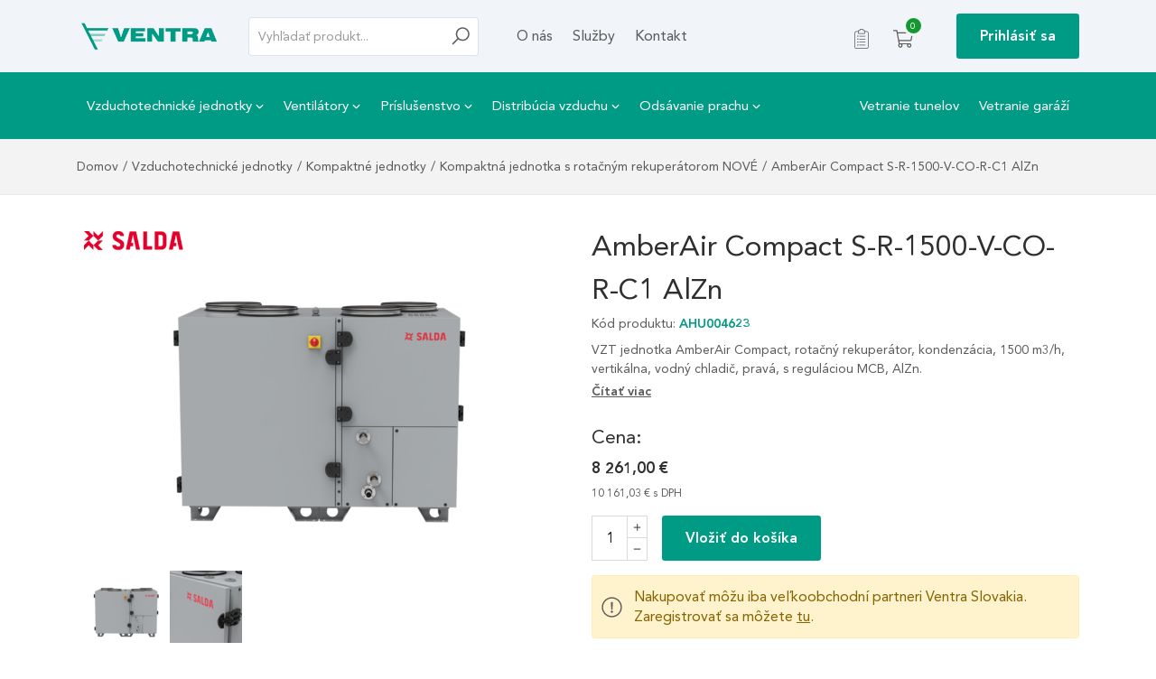

--- FILE ---
content_type: text/html; charset=UTF-8
request_url: https://ventra.sk/produkt/amberair-compact-s-r-1500-v-co-r-c1-alzn/
body_size: 31133
content:
<!doctype html>
<html lang="sk">
<head>
<meta charset="utf-8">
<meta name="viewport" content="width=device-width, initial-scale=1, shrink-to-fit=no">
<meta name="author" content="Ing. Martin Holek - Pixelweb.sk">
<meta name="theme-color" content="#FFFFFF">
<meta name='robots' content='index,follow'>
<title>AmberAir Compact S-R-1500-V-CO-R-C1  AlZn | Ventra.sk</title>
<meta name="description" content="VZT jednotka AmberAir Compact, rotačný rekuperátor, kondenzácia, 1500 m3/h, vertikálna, vodný chladič, pravá, s reguláciou MCB, AlZn.">
<link rel="canonical" href="https://ventra.sk/produkt/amberair-compact-s-r-1500-v-co-r-c1-alzn/">
<meta property="og:locale" content="sk_SK">
<meta property="og:type" content="website">
<meta property="og:title" content="AmberAir Compact S-R-1500-V-CO-R-C1  AlZn | Ventra.sk">
<meta property="og:url" content="https://ventra.sk/produkt/amberair-compact-s-r-1500-v-co-r-c1-alzn/">
<meta property="og:site_name" content="Ventra.sk">
<meta property="fb:app_id" content="1670071983136314">
<meta property="og:description" content="VZT jednotka AmberAir Compact, rotačný rekuperátor, kondenzácia, 1500 m3/h, vertikálna, vodný chladič, pravá, s reguláciou MCB, AlZn.">
<meta name="twitter:description" content="VZT jednotka AmberAir Compact, rotačný rekuperátor, kondenzácia, 1500 m3/h, vertikálna, vodný chladič, pravá, s reguláciou MCB, AlZn.">
<meta name="twitter:card" content="summary_large_image">
<meta name="twitter:title" content="AmberAir Compact S-R-1500-V-CO-R-C1  AlZn | Ventra.sk">
<meta property="og:image" content="https://ventra.sk/wp-content/uploads/2024/04/1_AmberAir-Compact-S-R-1000-1500-V-CO-R_front-1140x855.png">
<meta property="og:image:secure_url" content="https://ventra.sk/wp-content/uploads/2024/04/1_AmberAir-Compact-S-R-1000-1500-V-CO-R_front-1140x855.png">
<meta property="og:image:type" content="image/png">
<meta property="og:image:width" content="1140">
<meta property="og:image:height" content="855">
<meta name="twitter:site" content="@Ventra.sk">
<meta name="twitter:creator" content="@Ventra.sk">
<meta name="twitter:image" content="https://ventra.sk/wp-content/uploads/2024/04/1_AmberAir-Compact-S-R-1000-1500-V-CO-R_front-1140x855.png">
<link rel="sitemap" href="https://ventra.sk/site-map.xml">
<link rel="shortcut icon" type="image/x-icon" href="https://ventra.sk/wp-content/themes/pixelshop_child/assets/images/favicons/favicon.ico">
<link rel="apple-touch-icon" sizes="180x180" href="https://ventra.sk/wp-content/themes/pixelshop_child/assets/images/favicons/apple-touch-icon.png">
<link rel="preload" href="https://ventra.sk/wp-content/themes/pixelshop_child/assets/js/main.min.js?ver=1721742436" as="script">
<link rel="stylesheet" href="https://ventra.sk/wp-content/themes/pixelshop_child/assets/css/style.min.css?ver=1704965275" type="text/css">
<meta name="google-site-verification" content="aPbx1XznA0PgYI6lyY3TVUDihfxvhTAWByk2GgtlRRc" /><noscript>
    <style>
        .noscript-hide, .lazy:not(.noscript-show){
            display: none !important;
        }
        .noscript-show{
            display: block !important;
        }
    </style>
</noscript>
</head>
<body class="post-10013 post-type-product">
        <header>
    <div class="desktop-navbar d-none d-lg-block">
    <div class="container">
        <div class="row align-items-center">
            <div class="col-md-2 logo_wrapper">
                <a class="navbar-brand d-inline-block" title="Domov" href="https://ventra.sk">
					                        <img src="https://ventra.sk/wp-content/uploads/2022/02/ventra_logo.png" width="160" height="34" class="mw-100 hover-scale" alt="https://ventra.sk logo">
					                </a>
            </div>
            <div class="col-md-3">
                <form class="search-form relative" method="get" action="https://ventra.sk">
                    <div class="d-flex">
                        <input value=""
                               name="s"
                               placeholder="Vyhľadať produkt..."
                               type="text"
                               autocomplete="off"
                               class="form-control js-product-search"
                               pattern=".{3,}" title="Pre hľadanie zadajte aspoň 3 znaky"
                        >
                        <button id="search_button"
                                class="search-button no-btn pointer"
                                data-default_html=""
                                aria-label="Hľadať"
                        >
                            <svg width="20" height="20">
                                <use xlink:href="#search"></use>
                            </svg>
                        </button>
                    </div>
                    <div class="search-suggest-wrapper js-search-suggest-wrapper"></div>
                </form>
            </div>
            <div class="col-md-4 pl-0 pl-xl-3">
                <div class="menu-items">
                    <nav>
                        <ul>
                            <li id="nav_item_184"><a title="O nás" href="https://ventra.sk/o-nas/">O nás</a></li><li id="nav_item_195"><a title="Služby" href="https://ventra.sk/sluzby/">Služby</a></li><li id="nav_item_22"><a title="Kontakt" href="https://ventra.sk/kontakt/">Kontakt</a></li>
                        </ul>
                    </nav>
                </div>
            </div>
            <div class="col-md-3">
                <div class="header-basket-section ml-auto d-flex justify-content-end align-items-center">
                    <a class="mr-4 d-inline-block js-modal"
                       data-modal=".login"
                       href="#"
                       title="Môj zoznam produktov"
                    >
                        <div class="product-favourite-header-wrapper relative">
                            <svg width="22" height="22">
                                <use xlink:href="#wishlist"></use>
                            </svg>

                                                    </div>
                    </a>
                                        <div class="basket_wrapper d-inline-block ">
                        <a class="relative basket_icon_wrapper cart-contents d-inline-block mr-0"
                           href="https://ventra.sk/nakupny-kosik/"
                           title="Zobraz nákupný košík"
                        >
                            <svg class="" width="22" height="22">
                                <use xlink:href="#cart"></use>
                            </svg>
                            <div class="count-badge">
                                <span class="js-cart-count-badge">
                                    0                                </span>
                            </div>
	                                                </a>
                                            </div>
                    <div class="ml-4 ml-xl-5">
		                                            <span class="btn btn-primary pointer d-inline-block js-modal" data-modal=".login">
                                Prihlásiť sa                            </span>
		                                    </div>
                </div>
            </div>
        </div>
    </div>
</div>

<div class="category-nav d-none d-lg-block">
    <div class="container">
        <nav>
            <ul class="d-flex">
                <li id="nav_item_7015" class="menu-item-has-children"><a title="Vzduchotechnické jednotky" href="https://ventra.sk/kategoria-produktu/rekuperacne-jednotky/">Vzduchotechnické jednotky<svg class="ml-1" width="9" height="9"><use xlink:href="#chevron"></use></svg></a><ul class="sub-menu"><li id="nav_item_7016"><a title="Rezidenčné jednotky" href="https://ventra.sk/kategoria-produktu/rekuperacne-jednotky/residential-hru/">Rezidenčné jednotky</a></li><li id="nav_item_7017"><a title="Kompaktné jednotky" href="https://ventra.sk/kategoria-produktu/rekuperacne-jednotky/compact-units/">Kompaktné jednotky</a></li><li id="nav_item_7018"><a title="Prívodné jednotky" href="https://ventra.sk/kategoria-produktu/rekuperacne-jednotky/compact-units/air-supply-units/">Prívodné jednotky</a></li><li id="nav_item_7019"><a title="Zostavné vzduchotechnicke jednotky" href="https://ventra.sk/amberair-zostavne-vzduchotechnicke-jednotky/">Zostavné vzduchotechnicke jednotky</a></li></ul></li><li id="nav_item_7025" class="menu-item-has-children"><a title="Ventilátory" href="https://ventra.sk/kategoria-produktu/fans/">Ventilátory<svg class="ml-1" width="9" height="9"><use xlink:href="#chevron"></use></svg></a><ul class="sub-menu"><li id="nav_item_7027"><a title="Ventilátory pre kruhové potrubia" href="https://ventra.sk/kategoria-produktu/fans/circular-duct-fans/">Ventilátory pre kruhové potrubia</a></li><li id="nav_item_7028"><a title="Ventilátory pre štvorhranné potrubia" href="https://ventra.sk/kategoria-produktu/fans/rectangular-duct-fans/">Ventilátory pre štvorhranné potrubia</a></li><li id="nav_item_7024"><a title="Kuchynské ventilátory" href="https://ventra.sk/kategoria-produktu/fans/kitchen-fans/">Kuchynské ventilátory</a></li><li id="nav_item_7021" class="menu-item-has-children"><a title="Radiálne jednostranne sacie ventilátory" href="https://ventra.sk/kategoria-produktu/fans/radialne-jednostranne-sacie-ventilatory/">Radiálne jednostranne sacie ventilátory<svg class="ml-1" width="9" height="9"><use xlink:href="#chevron"></use></svg></a><ul class="sub-menu"><li id="nav_item_8952"><a title="Radiálne nízko – a strednotlakové ventilátory s priamym pohonom" href="https://ventra.sk/radialne-ventilatory-s-priamym-pohonom/">Radiálne nízko – a strednotlakové ventilátory s priamym pohonom</a></li><li id="nav_item_8770"><a title="Radiálne nízko – a strednotlakové ventilátory s pohonom klinovým remeňom" href="https://ventra.sk/radialne-nizko-a-strednotlakove-ventilatory-s-pohonom-klinovym-remenom/">Radiálne nízko – a strednotlakové ventilátory s pohonom klinovým remeňom</a></li><li id="nav_item_8788"><a title="Radiálne vysokotlakové ventilátory" href="https://ventra.sk/radialne-vysokotlakove-jednostranne-sacie-ventilatory/">Radiálne vysokotlakové ventilátory</a></li></ul></li><li id="nav_item_8951" class="menu-item-has-children"><a title="Radiálne obojstranne sacie ventilátory" href="https://ventra.sk/kategoria-produktu/fans/radialne-obojstranne-sacie-ventilatory/">Radiálne obojstranne sacie ventilátory<svg class="ml-1" width="9" height="9"><use xlink:href="#chevron"></use></svg></a><ul class="sub-menu"><li id="nav_item_8825"><a title="Radiálne nízko – a strednotlakové obojstranne sacie ventilátory" href="https://ventra.sk/radialne-nizko-a-strednotlakove-obojstranne-sacie-ventilatory/">Radiálne nízko – a strednotlakové obojstranne sacie ventilátory</a></li><li id="nav_item_8799"><a title="Radiálne vysokotlakové obojstranne sacie ventilátory" href="https://ventra.sk/radialne-vysokotlakove-obojstranne-sacie-ventilatory/">Radiálne vysokotlakové obojstranne sacie ventilátory</a></li></ul></li><li id="nav_item_8950" class="menu-item-has-children"><a title="Axiálne ventilátory" href="https://ventra.sk/kategoria-produktu/fans/axialne-ventilatory/">Axiálne ventilátory<svg class="ml-1" width="9" height="9"><use xlink:href="#chevron"></use></svg></a><ul class="sub-menu"><li id="nav_item_8213"><a title="Axiálne nástenné ventilátory" href="https://ventra.sk/axialne-nastenne-ventilatory/">Axiálne nástenné ventilátory</a></li><li id="nav_item_8214"><a title="Axiálne potrubné ventilátory" href="https://ventra.sk/axialne-potrubne-ventilatory/">Axiálne potrubné ventilátory</a></li></ul></li><li id="nav_item_7026"><a title="Strešné ventilátory" href="https://ventra.sk/kategoria-produktu/fans/roof-fans/">Strešné ventilátory</a></li><li id="nav_item_8965"><a title="Špeciálne a procesné ventilátory" href="https://ventra.sk/specialne-a-procesne-ventilatory/">Špeciálne a procesné ventilátory</a></li><li id="nav_item_8988"><a title="Ex-ventilátory" href="https://ventra.sk/ex-ventilatory/">Ex-ventilátory</a></li><li id="nav_item_8991"><a title="Požiarne ventilátory" href="https://ventra.sk/poziarne-ventilatory/">Požiarne ventilátory</a></li></ul></li><li id="nav_item_7041" class="menu-item-has-children"><a title="Príslušenstvo" href="https://ventra.sk/kategoria-produktu/accessories/">Príslušenstvo<svg class="ml-1" width="9" height="9"><use xlink:href="#chevron"></use></svg></a><ul class="sub-menu"><li id="nav_item_7039"><a title="Elektrické príslušenstvo" href="https://ventra.sk/kategoria-produktu/accessories/electrical-1/">Elektrické príslušenstvo</a></li><li id="nav_item_7040"><a title="Mechanické príslušenstvo" href="https://ventra.sk/kategoria-produktu/accessories/mechanical-1/">Mechanické príslušenstvo</a></li></ul></li><li id="nav_item_7030" class="menu-item-has-children"><a title="Distribúcia vzduchu" href="https://ventra.sk/kategoria-produktu/air-distribution/">Distribúcia vzduchu<svg class="ml-1" width="9" height="9"><use xlink:href="#chevron"></use></svg></a><ul class="sub-menu"><li id="nav_item_7031"><a title="Ventily odvodu vzduchu" href="https://ventra.sk/kategoria-produktu/air-distribution/exhaust-air-valves/">Ventily odvodu vzduchu</a></li><li id="nav_item_7032"><a title="Ventily prívodu vzduchu" href="https://ventra.sk/kategoria-produktu/air-distribution/supply-air-valves/">Ventily prívodu vzduchu</a></li><li id="nav_item_7033"><a title="Perforované stropné difúzory" href="https://ventra.sk/kategoria-produktu/air-distribution/perforated-ceiling-diffusers/">Perforované stropné difúzory</a></li></ul></li><li id="nav_item_7034" class="menu-item-has-children"><a title="Odsávanie prachu" href="https://ventra.sk/kategoria-produktu/dust-extraction/">Odsávanie prachu<svg class="ml-1" width="9" height="9"><use xlink:href="#chevron"></use></svg></a><ul class="sub-menu"><li id="nav_item_7035"><a title="Rozbočky" href="https://ventra.sk/kategoria-produktu/dust-extraction/branch-pipes/">Rozbočky</a></li><li id="nav_item_7036"><a title="Prechody" href="https://ventra.sk/kategoria-produktu/dust-extraction/cones/">Prechody</a></li><li id="nav_item_7045"><a title="Klapky" href="https://ventra.sk/kategoria-produktu/dust-extraction/dampers/">Klapky</a></li></ul></li><li id="nav_item_7043" class="ml-auto"><a title="Vetranie tunelov" href="https://ventra.sk/sluzby/vetranie-tunelov/">Vetranie tunelov</a></li><li id="nav_item_7042"><a title="Vetranie garáží" href="https://ventra.sk/sluzby/vetranie-garazi/">Vetranie garáží</a></li>
            </ul>
        </nav>
        <div class="clear"></div>
    </div>
</div>

<div class="mobile_menu d-flex align-items-center d-lg-none">
    <div class="d-flex mobile-menu-button p-2 mr-2 js-mobile-menu">
        <button class="hamburger pointer relative no-btn"
                aria-label="Mobile menu sidebar"
                aria-controls="mobile-menu-sidebar"
                aria-expanded="false"
        >
            <span class="line d-block"></span>
        </button>
    </div>
    <a class="navbar-brand d-block pr-2" title="Domov" href="https://ventra.sk">
                    <img src="https://ventra.sk/wp-content/uploads/2023/05/ventra_logo_white.png" alt="Ventra.sk logo">
            </a>
    <div class="mobile-nav-item p-2 ml-1 mr-1 mobile-menu-button ml-auto js-mobile-search-menu">
        <svg class="close_svg hide pointer c-white" width="22" height="22">
            <use xlink:href="#search"></use>
        </svg>
        <svg class="open_svg hide pointer c-white" width="22" height="22">
            <use xlink:href="#xmark"></use>
        </svg>
    </div>
    <div class="mobile-nav-item p-2 ml-1 mr-1">
                    <span class="js-modal pointer" data-modal=".login">
                <svg class="c-white" width="22" height="22">
                    <use xlink:href="#user"></use>
                </svg>
            </span>
            </div>
    <a class="mobile-nav-item p-2 ml-1 mr-1 d-flex"
       href="https://ventra.sk/nakupny-kosik/"
       title="Zobraz nákupný košík"
    >
        <div class="kosik_wrapper relative">
            <svg class="c-white" width="22" height="22">
                <use xlink:href="#cart"></use>
            </svg>
            <div class="mini-cart-mobile-badge">
                <span class="js-cart-count-badge">
                    0                </span>
            </div>
        </div>
    </a>
</div>

<div id="mobile-menu-sidebar" class="mobile_menu_sidebar mobile_menu_sidebar__right d-lg-none pt-2 pl-2 pr-2 js-mobile-search-sidebar">
    <form class="search-form" method="get" action="https://ventra.sk">
        <div class="d-flex relative">
            <input name="s"
                   placeholder="Vyhľadať produkt..."
                   type="text"
                   autocomplete="off"
                   class="form-control bg-white js-product-search js-mobile-search-input"
                   pattern=".{3,}"
                   title="Pre hľadanie zadajte aspoň 3 znaky"
                   required="required"
            >
            <button class="search-button no-btn pointer"
                    aria-label="Hľadať"
            >
                <svg class="" width="20" height="20">
                    <use xlink:href="#search"></use>
                </svg>
            </button>
        </div>
        <div class="search-suggest-wrapper js-search-suggest-wrapper"></div>
    </form>
</div>

<div class="mobile_menu_sidebar d-lg-none js-mobile-menu-sidebar">
    <nav>
        <ul>
            <li id="nav_item_5612" class="menu-item-has-children d-flex align-items-center"><a class="d-flex align-items-center w-100 js-move-menu" title="Vzduchotechnické jednotky" href="https://ventra.sk/kategoria-produktu/rekuperacne-jednotky/">Vzduchotechnické jednotky</a><div class="pointer js-move-menu"><svg class="rotate-270" width="10" height="10"><use xlink:href="#chevron"></use></svg></div><ul class="sub-menu"><li class="mobile-menu-back pointer d-flex align-items-center text-bold js-mobile-back"><span>Vzduchotechnické jednotky</span><div class="ml-auto d-flex align-items-center text-small"><svg class="mr-2 rotate-180" width="15" height="15"><use xlink:href="#arrow"></use></svg>                    Naspäť                </div></li><li id="nav_item_5619"><a class="d-flex align-items-center w-100" title="Rezidenčné jednotky" href="https://ventra.sk/kategoria-produktu/rekuperacne-jednotky/residential-hru/">Rezidenčné jednotky</a></li><li id="nav_item_5620"><a class="d-flex align-items-center w-100" title="Kompaktné jednotky" href="https://ventra.sk/kategoria-produktu/rekuperacne-jednotky/compact-units/">Kompaktné jednotky</a></li><li id="nav_item_5622"><a class="d-flex align-items-center w-100" title="Prívodné jednotky" href="https://ventra.sk/kategoria-produktu/rekuperacne-jednotky/compact-units/air-supply-units/">Prívodné jednotky</a></li><li id="nav_item_5621"><a class="d-flex align-items-center w-100" title="AmberAir: Zostavné vzduchotechnické jednotky" href="https://ventra.sk/amberair-zostavne-vzduchotechnicke-jednotky/">AmberAir: Zostavné vzduchotechnické jednotky</a></li></ul></li><li id="nav_item_5613" class="menu-item-has-children d-flex align-items-center"><a class="d-flex align-items-center w-100 js-move-menu" title="Ventilátory" href="https://ventra.sk/kategoria-produktu/fans/">Ventilátory</a><div class="pointer js-move-menu"><svg class="rotate-270" width="10" height="10"><use xlink:href="#chevron"></use></svg></div><ul class="sub-menu"><li class="mobile-menu-back pointer d-flex align-items-center text-bold js-mobile-back"><span>Ventilátory</span><div class="ml-auto d-flex align-items-center text-small"><svg class="mr-2 rotate-180" width="15" height="15"><use xlink:href="#arrow"></use></svg>                    Naspäť                </div></li><li id="nav_item_5616"><a class="d-flex align-items-center w-100" title="Ventilátory pre kruhové potrubia" href="https://ventra.sk/kategoria-produktu/fans/circular-duct-fans/">Ventilátory pre kruhové potrubia</a></li><li id="nav_item_5617"><a class="d-flex align-items-center w-100" title="Ventilátory pre štvorhranné potrubia" href="https://ventra.sk/kategoria-produktu/fans/rectangular-duct-fans/">Ventilátory pre štvorhranné potrubia</a></li><li id="nav_item_5623"><a class="d-flex align-items-center w-100" title="Kuchynské ventilátory" href="https://ventra.sk/kategoria-produktu/fans/kitchen-fans/">Kuchynské ventilátory</a></li><li id="nav_item_5611"><a class="d-flex align-items-center w-100" title="Radiálne jednostranne sacie ventilátory" href="https://ventra.sk/kategoria-produktu/fans/radialne-jednostranne-sacie-ventilatory/">Radiálne jednostranne sacie ventilátory</a></li><li id="nav_item_5608"><a class="d-flex align-items-center w-100" title="Axiálne ventilátory" href="https://ventra.sk/kategoria-produktu/fans/axialne-ventilatory/">Axiálne ventilátory</a></li><li id="nav_item_5615"><a class="d-flex align-items-center w-100" title="Strešné ventilátory" href="https://ventra.sk/kategoria-produktu/fans/roof-fans/">Strešné ventilátory</a></li><li id="nav_item_5610"><a class="d-flex align-items-center w-100" title="Požiarne ventilátory" href="https://ventra.sk/kategoria-produktu/fans/poziarne-ventilatory/">Požiarne ventilátory</a></li></ul></li><li id="nav_item_5624" class="menu-item-has-children d-flex align-items-center"><a class="d-flex align-items-center w-100 js-move-menu" title="Distribúcia vzduchu" href="https://ventra.sk/kategoria-produktu/air-distribution/">Distribúcia vzduchu</a><div class="pointer js-move-menu"><svg class="rotate-270" width="10" height="10"><use xlink:href="#chevron"></use></svg></div><ul class="sub-menu"><li class="mobile-menu-back pointer d-flex align-items-center text-bold js-mobile-back"><span>Distribúcia vzduchu</span><div class="ml-auto d-flex align-items-center text-small"><svg class="mr-2 rotate-180" width="15" height="15"><use xlink:href="#arrow"></use></svg>                    Naspäť                </div></li><li id="nav_item_5625"><a class="d-flex align-items-center w-100" title="Ventily odvodu vzduchu" href="https://ventra.sk/kategoria-produktu/air-distribution/exhaust-air-valves/">Ventily odvodu vzduchu</a></li><li id="nav_item_5626"><a class="d-flex align-items-center w-100" title="Ventily prívodu vzduchu" href="https://ventra.sk/kategoria-produktu/air-distribution/supply-air-valves/">Ventily prívodu vzduchu</a></li><li id="nav_item_5627"><a class="d-flex align-items-center w-100" title="Perforované stropné difúzory" href="https://ventra.sk/kategoria-produktu/air-distribution/perforated-ceiling-diffusers/">Perforované stropné difúzory</a></li></ul></li><li id="nav_item_5618"><a class="d-flex align-items-center w-100" title="Príslušenstvo" href="https://ventra.sk/kategoria-produktu/accessories/">Príslušenstvo</a></li><li id="nav_item_5531"><a class="d-flex align-items-center w-100" title="Vetranie tunelov" href="https://ventra.sk/sluzby/vetranie-tunelov/">Vetranie tunelov</a></li><li id="nav_item_5530"><a class="d-flex align-items-center w-100" title="Vetranie garáží" href="https://ventra.sk/sluzby/vetranie-garazi/">Vetranie garáží</a></li><li id="nav_item_5529"><a class="d-flex align-items-center w-100" title="Služby" href="https://ventra.sk/sluzby/">Služby</a></li><li id="nav_item_5532"><a class="d-flex align-items-center w-100" title="O nás" href="https://ventra.sk/o-nas/">O nás</a></li><li id="nav_item_29"><a class="d-flex align-items-center w-100" title="Kontakt" href="https://ventra.sk/kontakt/">Kontakt</a></li>

            	        	                </ul>
    </nav>
    <div class="mobile-menu-kontakt text-small">
	                <a class="d-flex align-items-center mb-2" href="tel:+421243424721" title="Tel. kontakt">
                <svg class="mr-2" width="15" height="15">
                    <use xlink:href="#phone"></use>
                </svg>
                +421 243 424 721            </a>
        	                <a class="d-flex align-items-center mb-2"
               href="mailto:info@ventra.sk"
               title="Emailový kontakt"
            >
                <svg class="mr-2" width="15" height="15">
                    <use xlink:href="#envelope"></use>
                </svg>
                info@ventra.sk            </a>
        	                <div class="d-flex">
                <svg class="mr-2" width="15" height="15">
                    <use xlink:href="#pin"></use>
                </svg>
                <div>
                    Malogútorská 277                    <br>
				    900 43				    Hamuliakovo                </div>
            </div>
	                </div>
</div>
    </header>
    <main>
    <div class="breadcrumbs-wrapper"><div class="container"><div class="breadcrumbs"><a title="Domov" href="https://ventra.sk">Domov</a><span class="delimiter">/</span>                <a href="https://ventra.sk/kategoria-produktu/rekuperacne-jednotky/" title="Vzduchotechnické jednotky">
	                Vzduchotechnické jednotky                </a>
                <span class="delimiter">/</span>                            <a href="https://ventra.sk/kategoria-produktu/rekuperacne-jednotky/compact-units/" title="Kompaktné jednotky">
	                Kompaktné jednotky                </a>
                <span class="delimiter">/</span>                            <a href="https://ventra.sk/kategoria-produktu/rekuperacne-jednotky/compact-units/compact-rotory-rh/" title="Kompaktná jednotka s rotačným rekuperátorom NOVÉ">
	                Kompaktná jednotka s rotačným rekuperátorom NOVÉ                </a>
                <span class="delimiter">/</span>                            <span>
                    AmberAir Compact S-R-1500-V-CO-R-C1  AlZn                </span>
            </div></div></div>

<div id="product-10013" class="product-detail single-product">
    <div class="container product-detail__wrapper">
        <div class="row">
            <div class="col-md-7 col-lg-6 mb-4 mb-md-0 d-flex justify-content-center">
                <div class="relative w-100 mw-100">
	                                            <a href="https://ventra.sk/vyrobcovia/salda/"
                               title="Zobraziť výrobcu"
                            >
                                <img class="mb-2 product-detail__manufacturer-logo"
                                     src="https://ventra.sk/wp-content/uploads/2022/02/salda-logo-191x37.png"
                                     alt="Salda"
                                >
                            </a>
		                	                
                                        
<figure class="product-detail__images lightgallery">
    <div class="mb-4 product-detail__images--main-img-wrapper d-flex justify-content-center align-items-center">
		            <div class="text-center mw-100 pointer d-flex align-items-center h-100 js-open-lightgallery js-large-image"
                 data-open-key="1"
            >
                <img alt="AmberAir Compact S-R-1500-V-CO-R-C1  AlZn - hlavný obrázok"
                     class="product-detail__main-img mw-100 h-auto"
                     src="https://ventra.sk/wp-content/uploads/2024/04/1_AmberAir-Compact-S-R-1000-1500-V-CO-R_front-480x360.png"
                     width="480"
                     height="360"
                >
            </div>
		    </div>
    <div class="flex-wrap col-12 d-flex">
		                    <img class="lazy pointer mb-2 mr-2 noscript-hide js-enlarge-image active"
                         src="https://ventra.sk/wp-content/themes/pixelshop/assets/images/lazy-no-image.png"
                         data-src="https://ventra.sk/wp-content/uploads/2024/04/1_AmberAir-Compact-S-R-1000-1500-V-CO-R_front-80x80.png"
                         data-key="1"
                         data-full-src="https://ventra.sk/wp-content/uploads/2024/04/1_AmberAir-Compact-S-R-1000-1500-V-CO-R_front-480x360.png"
                         width="80"
                         height="80"
                         alt="AmberAir Compact S-R-1500-V-CO-R-C1  AlZn obr. 1"
                    >
                    <noscript>
                        <img class="pointer mb-2 mr-2 active"
                             src="https://ventra.sk/wp-content/uploads/2024/04/1_AmberAir-Compact-S-R-1000-1500-V-CO-R_front-80x80.png"
                             width="80"
                             height="80"
                             alt="AmberAir Compact S-R-1500-V-CO-R-C1  AlZn obr. 1"
                        >
                    </noscript>
                                <span data-gallery-thumb="https://ventra.sk/wp-content/uploads/2024/04/1_AmberAir-Compact-S-R-1000-1500-V-CO-R_front-80x80.png"
                      data-key="1"
                      title="AmberAir Compact S-R-1500-V-CO-R-C1  AlZn"
                      class="product-gallery-hidden-item d-none lightgallery-item"
                      data-src="https://ventra.sk/wp-content/uploads/2024/04/1_AmberAir-Compact-S-R-1000-1500-V-CO-R_front-1140x855.png"
                ></span>
                                    <img class="lazy pointer mb-2 mr-2 noscript-hide js-enlarge-image "
                         src="https://ventra.sk/wp-content/themes/pixelshop/assets/images/lazy-no-image.png"
                         data-src="https://ventra.sk/wp-content/uploads/2024/04/9_AmberAir-Compact-S-R-1000-1500-V-R_close-up-80x80.png"
                         data-key="2"
                         data-full-src="https://ventra.sk/wp-content/uploads/2024/04/9_AmberAir-Compact-S-R-1000-1500-V-R_close-up-540x304.png"
                         width="80"
                         height="80"
                         alt="AmberAir Compact S-R-1500-V-CO-R-C1  AlZn obr. 2"
                    >
                    <noscript>
                        <img class="pointer mb-2 mr-2 "
                             src="https://ventra.sk/wp-content/uploads/2024/04/9_AmberAir-Compact-S-R-1000-1500-V-R_close-up-80x80.png"
                             width="80"
                             height="80"
                             alt="AmberAir Compact S-R-1500-V-CO-R-C1  AlZn obr. 2"
                        >
                    </noscript>
                                <span data-gallery-thumb="https://ventra.sk/wp-content/uploads/2024/04/9_AmberAir-Compact-S-R-1000-1500-V-R_close-up-80x80.png"
                      data-key="2"
                      title="AmberAir Compact S-R-1500-V-CO-R-C1  AlZn"
                      class="product-gallery-hidden-item d-none lightgallery-item"
                      data-src="https://ventra.sk/wp-content/uploads/2024/04/9_AmberAir-Compact-S-R-1000-1500-V-R_close-up-1140x641.png"
                ></span>
                    </div>
</figure>
                </div>

                            </div>
            <div class="col-md-5 col-lg-6">
                <h1 class="product-detail__title mb-1">
                    AmberAir Compact S-R-1500-V-CO-R-C1  AlZn                </h1>

                <div class="d-flex align-items-center">
                    <div class="sku_wrapper mb-2 text-small">
                        Kód produktu:
                        <strong class="c-primary" id="product_detail_sku">
                            AHU004623                        </strong>
                    </div>
                                    </div>

                
<div class="product-detail__excerpt mb-4">
	<p>
        VZT jednotka AmberAir Compact, rotačný rekuperátor, kondenzácia, 1500 m3/h, vertikálna, vodný chladič, pravá, s reguláciou MCB, AlZn.    </p>
    <div class="showMore d-flex align-items-center mt-1 text-bold text-small d-inline-block pointer relative noscript-hide hover-c-primary js-scrollTo"
         data-tab="description"
         data-target="#tab-description"
    >
        Čítať viac    </div>
</div>

<div class="price mb-2">
    <div class="text-small">
                                        <h2 class="mb-2">
                        Cena:
                    </h2>
                                            <div class="text-bold c-primary h5 mb-2">
                            <span class="woocommerce-Price-amount amount"><bdi>8 261,00&nbsp;<span class="woocommerce-Price-currencySymbol">&euro;</span></bdi></span>                        </div>
                                        <div class="text-smaller">
                        <span class="woocommerce-Price-amount amount"><bdi>10 161,03&nbsp;<span class="woocommerce-Price-currencySymbol">&euro;</span></bdi></span>                        s DPH                    </div>
                                        </div>
</div>

                <div class="product-detail__summary mt-3">
                    <div class="simple-add-to-cart-wrapper">
                        
    
	<form class="cart add_to_cart_form d-flex align-items-center"
          action="https://ventra.sk/produkt/amberair-compact-s-r-1500-v-co-r-c1-alzn/"
          method="post"
          enctype='multipart/form-data'
    >
		    <div class="quantity quantity-buttons d-flex">
        <label class="screen-reader-text" for="quantity_10013">Množstvo</label>
        <input type="number"
           id="quantity_10013"
           step="1"
           min="1"
           max="9999"           name="quantity"
           value="1"
           title="Počet"
           data-max-text="Ľutujeme, máme skladom iba 9999 ks tohto produktu."
        >
        <div class="noscript-hide">
            <span title="Plus" class="quantity_button quantity_plus">
                <svg width="10" height="10">
                    <use xlink:href="#plus"></use>
                </svg>
            </span>
            <span title="Mínus" class="quantity_button quantity_minus ">
                <svg width="10" height="10">
                    <use xlink:href="#minus"></use>
                </svg>
            </span>
        </div>
    </div>

		<input type="hidden" name="add-to-cart" value="10013">
        <button type="submit" class="btn btn-primary add_to_cart_button single_add_to_cart_button
            ml-3"
        >
            Vložiť do košíka        </button>
	</form>
                    </div>
                                    </div>

                                    <div class="alert alert-warning mt-3">
                        Nakupovať môžu iba veľkoobchodní partneri Ventra Slovakia. Zaregistrovať sa môžete                        <a href="https://ventra.sk/registracia-velkoobchodneho-partnera/"
                           title="VOP registrácia"
                           class="text-underline"
                        >tu</a>.
                    </div>
                
                
<div class="mt-4">
            <div class="text-small noscript-hide">
            <div class="product-detail__buttons favourite pointer">
                <div class="favourite_wrapper "
                     title="Pridať produkt do zoznamu"
                >
                    <div class="not-selected js-modal"
                         data-product-id="10013"
                         title="Pridať produkt do zoznamu"
                         data-modal=".login"
                    >
                        <div class="d-flex align-items-center hover-c-primary group">
                            <div class="icon-wrapper relative">
                                <svg width="25" height="25" class="mr-2 group-hover-scale">
                                    <use xlink:href="#wishlist"></use>
                                </svg>
                            </div>
                            Pridať do zoznamu                        </div>
                    </div>
                    <div class="selected js-remove-from-favourite" data-product-id="10013" title="Odobrať produkt zo zoznamu">
                        <div class="d-flex align-items-center hover-c-primary group">
                            <div class="icon-wrapper relative">
                                <svg width="25" height="25" class="mr-2 group-hover-scale">
                                    <use xlink:href="#wishlist-in"></use>
                                </svg>
                            </div>
                            Odobrať zo zoznamu                        </div>
                    </div>
                </div>
            </div>
        </div>
    
        </div>
	                        </div>
        </div>
        	    
    </div>
    
<div class="tabs-wrapper mt-5 pt-md-2">
    <div class="container">
        <ul class="tabs-nav w-100 pt-2 pb-2 p-md-0 m-0 d-md-flex text-small noscript-hide js-product-tabs-nav" role="tablist" style="overflow-x:auto;">
            <li class="pt-3 pb-3 active" role="tab" data-tab="description" aria-controls="tab-description">
                <div class="d-flex align-items-center justify-content-center ml-1 mr-1 no-wrap">
                    <svg class="mr-1" width="25" aria-hidden="true" focusable="false" data-prefix="fal" data-icon="info-circle" role="img" xmlns="http://www.w3.org/2000/svg" viewBox="0 0 512 512"><path fill="currentColor" d="M256 40c118.621 0 216 96.075 216 216 0 119.291-96.61 216-216 216-119.244 0-216-96.562-216-216 0-119.203 96.602-216 216-216m0-32C119.043 8 8 119.083 8 256c0 136.997 111.043 248 248 248s248-111.003 248-248C504 119.083 392.957 8 256 8zm-36 344h12V232h-12c-6.627 0-12-5.373-12-12v-8c0-6.627 5.373-12 12-12h48c6.627 0 12 5.373 12 12v140h12c6.627 0 12 5.373 12 12v8c0 6.627-5.373 12-12 12h-72c-6.627 0-12-5.373-12-12v-8c0-6.627 5.373-12 12-12zm36-240c-17.673 0-32 14.327-32 32s14.327 32 32 32 32-14.327 32-32-14.327-32-32-32z" class=""></path></svg>
                    Popis                </div>
            </li>
                        <li class="pt-3 pb-3" role="tab" data-tab="technical-data" aria-controls="tab-technical-data">
                <div class="d-flex align-items-center justify-content-center ml-1 mr-1 no-wrap">
                    <svg class="mr-1" aria-hidden="true" focusable="false" data-prefix="fal" data-icon="clipboard-list" role="img" xmlns="http://www.w3.org/2000/svg" viewBox="0 0 384 512"><path fill="currentColor" d="M280 240H168c-4.4 0-8 3.6-8 8v16c0 4.4 3.6 8 8 8h112c4.4 0 8-3.6 8-8v-16c0-4.4-3.6-8-8-8zm0 96H168c-4.4 0-8 3.6-8 8v16c0 4.4 3.6 8 8 8h112c4.4 0 8-3.6 8-8v-16c0-4.4-3.6-8-8-8zM112 232c-13.3 0-24 10.7-24 24s10.7 24 24 24 24-10.7 24-24-10.7-24-24-24zm0 96c-13.3 0-24 10.7-24 24s10.7 24 24 24 24-10.7 24-24-10.7-24-24-24zM336 64h-88.6c.4-2.6.6-5.3.6-8 0-30.9-25.1-56-56-56s-56 25.1-56 56c0 2.7.2 5.4.6 8H48C21.5 64 0 85.5 0 112v352c0 26.5 21.5 48 48 48h288c26.5 0 48-21.5 48-48V112c0-26.5-21.5-48-48-48zM192 32c13.3 0 24 10.7 24 24s-10.7 24-24 24-24-10.7-24-24 10.7-24 24-24zm160 432c0 8.8-7.2 16-16 16H48c-8.8 0-16-7.2-16-16V112c0-8.8 7.2-16 16-16h48v20c0 6.6 5.4 12 12 12h168c6.6 0 12-5.4 12-12V96h48c8.8 0 16 7.2 16 16v352z"></path></svg>
                    Technické parametre                </div>
            </li>

            
                            <li class="pt-3 pb-3" role="tab" data-tab="ecodesign" aria-controls="tab-ecodesign">
                    <div class="d-flex align-items-center justify-content-center ml-1 mr-1 no-wrap">
                        <svg class="mr-1" xmlns="http://www.w3.org/2000/svg" viewBox="0 0 384 512"><path d="M112.1 454.3c0 6.297 1.816 12.44 5.284 17.69l17.14 25.69c5.25 7.875 17.17 14.28 26.64 14.28h61.67c9.438 0 21.36-6.401 26.61-14.28l17.08-25.68c2.938-4.438 5.348-12.37 5.348-17.7L272 415.1h-160L112.1 454.3zM192 0C90.02 .3203 16 82.97 16 175.1c0 44.38 16.44 84.84 43.56 115.8c16.53 18.84 42.34 58.23 52.22 91.45c.0313 .25 .0938 .5166 .125 .7823h160.2c.0313-.2656 .0938-.5166 .125-.7823c9.875-33.22 35.69-72.61 52.22-91.45C351.6 260.8 368 220.4 368 175.1C368 78.8 289.2 .0039 192 0zM288.4 260.1c-15.66 17.85-35.04 46.3-49.05 75.89h-94.61c-14.01-29.59-33.39-58.04-49.04-75.88C75.24 236.8 64 206.1 64 175.1C64 113.3 112.1 48.25 191.1 48C262.6 48 320 105.4 320 175.1C320 206.1 308.8 236.8 288.4 260.1zM176 80C131.9 80 96 115.9 96 160c0 8.844 7.156 16 16 16S128 168.8 128 160c0-26.47 21.53-48 48-48c8.844 0 16-7.148 16-15.99S184.8 80 176 80z"/></svg>
                        Ekodizajn                    </div>
                </li>
            
                            <li class="pt-3 pb-3" role="tab" data-tab="dimensions" aria-controls="tab-dimensions">
                    <div class="d-flex align-items-center justify-content-center ml-1 mr-1 no-wrap">
                        <svg class="mr-1" xmlns="http://www.w3.org/2000/svg" viewBox="0 0 1024 1024" role="img"><path d="M767.906 285.672c-.02-.271-.035-.543-.061-.814-.03-.311-.073-.619-.112-.928-.026-.204-.047-.41-.078-.614-.049-.336-.11-.667-.169-1-.03-.177-.06-.355-.094-.532-.067-.337-.143-.67-.22-1.003-.04-.175-.077-.35-.121-.524a28.54 28.54 0 00-.258-.957c-.053-.188-.104-.375-.16-.561a30.128 30.128 0 00-.282-.878c-.07-.21-.14-.42-.213-.63-.093-.258-.192-.513-.29-.769-.093-.24-.186-.48-.283-.718-.092-.22-.189-.436-.285-.654a31.74 31.74 0 00-.362-.8c-.087-.184-.179-.364-.27-.546a31.901 31.901 0 00-.447-.873c-.08-.151-.167-.3-.25-.449a32.592 32.592 0 00-.53-.92c-.078-.131-.162-.26-.243-.39a29.212 29.212 0 00-.595-.928c-.084-.125-.173-.246-.258-.37-.21-.303-.42-.604-.64-.9-.098-.133-.202-.26-.302-.39-.215-.28-.43-.56-.655-.834-.132-.16-.27-.314-.406-.472-.203-.238-.403-.478-.615-.711-.22-.242-.45-.476-.676-.711-.135-.14-.264-.285-.403-.424-.134-.134-.273-.258-.41-.389-.24-.232-.479-.466-.726-.69-.228-.208-.464-.404-.696-.603-.163-.14-.322-.283-.487-.419a29.94 29.94 0 00-.823-.646c-.133-.103-.265-.21-.401-.311-.293-.218-.59-.425-.888-.631-.128-.09-.255-.181-.384-.268-.301-.203-.607-.394-.914-.586-.134-.084-.268-.17-.405-.253-.3-.18-.602-.351-.906-.521-.154-.086-.307-.175-.463-.258a31.157 31.157 0 00-.861-.441c-.186-.093-.37-.186-.556-.275a34.963 34.963 0 00-.792-.358c-.22-.097-.44-.196-.663-.288-.235-.098-.472-.188-.709-.28-.258-.1-.517-.2-.778-.293-.206-.074-.414-.142-.622-.211a31.69 31.69 0 00-.885-.285c-.184-.055-.37-.106-.554-.157-.32-.09-.64-.18-.964-.26-.173-.044-.345-.08-.52-.12a31.204 31.204 0 00-1.005-.22c-.177-.035-.354-.064-.53-.095-.333-.06-.666-.12-1.002-.17-.204-.03-.409-.051-.612-.077-.31-.04-.619-.081-.93-.112-.27-.026-.542-.042-.813-.061-.249-.018-.497-.042-.747-.054q-.79-.039-1.582-.04H608a32 32 0 000 64h50.744L320 658.744V608a32 32 0 00-64 0v128a32 32 0 0032 32h128a32 32 0 000-64h-50.744L704 365.256V416a32 32 0 0064 0V288q0-.791-.04-1.582c-.012-.25-.035-.497-.054-.746z"/><path d="M128 896h768V128H128zm64-704h640v640H192zM160 0a32 32 0 00-32 32v64h64V32a32 32 0 00-32-32zm704 0a32 32 0 00-32 32v64h64V32a32 32 0 00-32-32zm-32 992a32 32 0 0064 0v-64h-64zm-704 0a32 32 0 0064 0v-64h-64zM0 864a32 32 0 0032 32h64v-64H32a32 32 0 00-32 32zm992-32h-64v64h64a32 32 0 000-64zm0-704h-64v64h64a32 32 0 000-64zM0 160a32 32 0 0032 32h64v-64H32a32 32 0 00-32 32z"/></svg>
                        Rozmery                    </div>
                </li>
            
                            <li class="pt-3 pb-3" role="tab" data-tab="p&i" aria-controls="tab-pai">
                    <div class="d-flex align-items-center justify-content-center ml-1 mr-1 no-wrap">
                        <svg class="mr-1" aria-hidden="true" focusable="false" data-prefix="fal" data-icon="clipboard-list" role="img" xmlns="http://www.w3.org/2000/svg" viewBox="0 0 384 512"><path fill="currentColor" d="M280 240H168c-4.4 0-8 3.6-8 8v16c0 4.4 3.6 8 8 8h112c4.4 0 8-3.6 8-8v-16c0-4.4-3.6-8-8-8zm0 96H168c-4.4 0-8 3.6-8 8v16c0 4.4 3.6 8 8 8h112c4.4 0 8-3.6 8-8v-16c0-4.4-3.6-8-8-8zM112 232c-13.3 0-24 10.7-24 24s10.7 24 24 24 24-10.7 24-24-10.7-24-24-24zm0 96c-13.3 0-24 10.7-24 24s10.7 24 24 24 24-10.7 24-24-10.7-24-24-24zM336 64h-88.6c.4-2.6.6-5.3.6-8 0-30.9-25.1-56-56-56s-56 25.1-56 56c0 2.7.2 5.4.6 8H48C21.5 64 0 85.5 0 112v352c0 26.5 21.5 48 48 48h288c26.5 0 48-21.5 48-48V112c0-26.5-21.5-48-48-48zM192 32c13.3 0 24 10.7 24 24s-10.7 24-24 24-24-10.7-24-24 10.7-24 24-24zm160 432c0 8.8-7.2 16-16 16H48c-8.8 0-16-7.2-16-16V112c0-8.8 7.2-16 16-16h48v20c0 6.6 5.4 12 12 12h168c6.6 0 12-5.4 12-12V96h48c8.8 0 16 7.2 16 16v352z"></path></svg>
                        P&I                    </div>
                </li>
                                        <li class="pt-3 pb-3 js-load-cross-sells" data-product-id="10013" role="tab" data-tab="cross-sells" aria-controls="tab-cross-sells">
                    <div class="d-flex align-items-center justify-content-center ml-1 mr-1 no-wrap">
                        <svg class="mr-1" xmlns="http://www.w3.org/2000/svg" xmlns:xlink="http://www.w3.org/1999/xlink" viewBox="0 0 1000 1000"><g><g transform="translate(0.000000,511.000000) scale(0.100000,-0.100000)"><path d="M4012.3,4302.3c-295.3-55.6-602.2-295.3-738.4-579.2c-88.2-186-115.1-318.4-115.1-579.2v-197.5l-1250.4-5.8l-1252.3-5.8l-124.7-59.5c-159.2-74.8-297.3-212.9-372.1-372.1L100,2378.8v-1889v-1889l63.3-128.5c34.5-70.9,101.6-166.8,147.7-212.9l84.4-84.4l5.8-861.1l5.8-861.1l59.5-124.7c74.8-159.2,212.9-297.3,372.1-372.1l124.7-59.5h4037h4037l124.7,59.5c159.2,74.8,297.3,212.9,372.1,372.1l59.4,124.7l5.7,863l5.8,861.1l84.4,84.4c47.9,46,113.2,140,147.7,211l63.3,128.5v1889v1889l-59.4,124.7c-74.8,159.2-212.9,297.3-372.1,372.1l-124.7,59.5l-1250.4,5.8l-1252.3,5.8v205.2c0,381.7-94,632.9-322.2,859.2c-134.2,136.2-356.7,257-537,293.4C5855.3,4331.1,4152.3,4329.2,4012.3,4302.3z M6097,3937.9c174.5-86.3,283.8-199.4,366.3-375.9c55.6-118.9,61.4-147.7,67.1-372.1l7.7-245.5H5000H3461.9l7.7,245.5c5.7,224.4,11.5,253.2,67.1,372.1c32.6,71,95.9,166.8,138.1,212.9c84.4,92.1,258.9,193.7,377.8,222.5c42.2,9.6,473.7,17.3,987.7,15.3l911-3.8L6097,3937.9z M9343.8,2591.6c115.1-53.7,166.8-107.4,218.6-222.5c38.4-84.4,40.3-115.1,40.3-1879.5c0-1764.4-1.9-1795.1-40.3-1879.5c-51.8-115.1-103.6-168.8-218.6-222.5l-95.9-46H7546.8h-1703v260.8c0,149.6-9.6,295.3-23,341.4c-30.7,105.5-189.9,264.7-295.3,295.3c-109.3,32.6-941.7,32.6-1051,0c-49.9-15.3-115.1-59.4-174.5-120.8c-126.6-124.6-143.8-189.8-143.8-515.9v-260.8H2455.1h-1703l-95.9,46c-115.1,53.7-166.9,107.4-218.6,222.5c-38.4,84.4-40.3,115.1-40.3,1879.5c0,1764.4,1.9,1795.1,40.3,1879.5c51.8,115.1,103.6,168.8,218.6,222.5l95.9,46H5000h4247.9L9343.8,2591.6z M5489-1092.5l47.9-46v-673.2v-673.1l-47.9-46l-46-47.9h-443h-443l-46,47.9l-47.9,46v673.1v673.2l47.9,46l46,47.9h443h443L5489-1092.5z M4156.2-2225.9c0-149.6,9.6-295.4,23-341.4c30.7-105.5,189.9-264.7,295.3-295.4c109.3-32.6,941.7-32.6,1051,0c105.5,30.7,264.6,189.9,295.3,295.4c13.4,46,23,191.8,23,341.4v260.8l1726,3.8l1726,5.8v-747.9c0-711.5-1.9-751.8-40.3-834.2c-51.8-115.1-103.6-168.8-218.6-222.5l-95.9-46H5000H1058.9l-95.9,46c-115.1,53.7-166.9,107.4-218.6,222.5c-38.4,82.5-40.3,122.7-40.3,834.2v747.9l1726-5.8l1726-3.8V-2225.9z"/></g></g></svg>
                        Príslušenstvo                        <div class="tab-badge">
                            60                        </div>
                    </div>
                </li>
                                    <li class="pt-3 pb-3" role="tab" data-tab="downloads" aria-controls="tab-downloads">
                        <div class="d-flex align-items-center justify-content-center ml-1 mr-1 no-wrap">
                            <svg class="mr-1" aria-hidden="true" focusable="false" data-prefix="fal" data-icon="download" role="img" xmlns="http://www.w3.org/2000/svg" viewBox="0 0 512 512"><path fill="currentColor" d="M452 432c0 11-9 20-20 20s-20-9-20-20 9-20 20-20 20 9 20 20zm-84-20c-11 0-20 9-20 20s9 20 20 20 20-9 20-20-9-20-20-20zm144-48v104c0 24.3-19.7 44-44 44H44c-24.3 0-44-19.7-44-44V364c0-24.3 19.7-44 44-44h99.4L87 263.6c-25.2-25.2-7.3-68.3 28.3-68.3H168V40c0-22.1 17.9-40 40-40h96c22.1 0 40 17.9 40 40v155.3h52.7c35.6 0 53.4 43.1 28.3 68.3L368.6 320H468c24.3 0 44 19.7 44 44zm-261.7 17.7c3.1 3.1 8.2 3.1 11.3 0L402.3 241c5-5 1.5-13.7-5.7-13.7H312V40c0-4.4-3.6-8-8-8h-96c-4.4 0-8 3.6-8 8v187.3h-84.7c-7.1 0-10.7 8.6-5.7 13.7l140.7 140.7zM480 364c0-6.6-5.4-12-12-12H336.6l-52.3 52.3c-15.6 15.6-41 15.6-56.6 0L175.4 352H44c-6.6 0-12 5.4-12 12v104c0 6.6 5.4 12 12 12h424c6.6 0 12-5.4 12-12V364z"></path></svg>
                            Dokumenty                            <div class="tab-badge">
                                65                            </div>
                        </div>
                    </li>
                            </ul>
    </div>
</div>
<div class="container mb-4 js-product-tabs-content">
    <div class="product-detail__description-content tab-content active" data-tab="description" id="tab-description">
        
<div class="row">
    <div class="col-md-8 mb-3 mb-md-0 rich-text">
        <p>AmberAir Compact S-R-1500-V-CO-R-C1 AlZn je určená na vetranie verejných, komerčných alebo priemyselných priestorov.</p>
<p>Vhodná na použitie v interiéri aj exteriéri, vrátane renovácií.</p>
<p>Integrovaný čistiaci sektor zabraňujúci primiešavaniu odvádzaného vzduchu do privádzaného.</p>
<p>Kruhové pripojenie na potrubia.</p>
<p>Vzduchotesná konštrukcia minimalizuje vonkajšie a vnútorné úniky. Vysoká vnútorná tesnosť zabraňuje prenikaniu pachov z odsávaného vzduchu do privádzaného vzduchu.</p>
<p>Vlastnosti opláštenia (testované podľa EN1886):</p>
<ul>
<li>Trieda mechanickej stability: D1 (M)</li>
<li>Trieda netesnosti pri -400 Pa: L1 (M)</li>
<li>Trieda netesnosti pri +700 Pa: L2 (M)</li>
<li>Netesnosť filtra pri by-passe: F9 (M)</li>
<li>Trieda tepelnej priepustnosti: T2</li>
<li>Faktor tepelných mostov: TB2</li>
</ul>
    </div>
    <div class="col-md-4 col-xl-4">
        <div class="product-detail__features text-small">
                            <h2 class="h4">
                    Vlastnosti                </h2>
                <div class="rich-text">
                                        <ul style="list-style-type: circle">
                        <li>•	Inštalačná pozícia: vertikálna. </li><li>•	Vysokoúčinný rotačný rekuperátor - EN308. </li><li>•	Kompaktná veľkosť: navrhnutá tak, aby sa zmestila cez štandardné dvere so šírkou otvoru 890 mm. </li><li>•	Prémiové opláštenie: trieda netesnosti L1(M) a faktor tepelných mostov TB2. </li><li>•	Vreckové filtre ePM1 55% (F7) pre prívod a ePM10 65% (M5) pre odvod vzduchu sú navrhnuté tak, aby poskytovali veľkú filtračnú plochu a mali dlhú životnosť. </li><li>•	Inteligentný riadiaci systém MCB s kompletnou internou kabelážou pre rýchle a jednoduché nastavenie. Riadiaca doska je integrovaná vo vnútri skrine pre ľahký prístup a servis. </li><li>•	EC ventilátory s plynulo regulovanými otáčkami, trieda energetickej účinnosti IE4. </li><li>•	Plynulo regulované otáčky rotačného rekuperátora. </li><li>•	Veľký rozsah komunikačných rozhraní: aplikácia SaldaAir, ovládanie pomocou PC a BMS (Modbus TCP/IP, BACnet/IP) cez MB-Gateway. </li><li>•	Regulácia na konštantný prietok vzduchu (CAV) ako štandard. Regulácia variabilného prietoku vzduchu (VAV) ako príslušenstvo</li>
                    </ul>
                </div>
                    </div>
                    <div class="need-help mt-3 mb-4 mb-md-2">
                <div class="fancyText">
                    <svg aria-hidden="true" focusable="false" data-prefix="fas" data-icon="question" role="img" xmlns="http://www.w3.org/2000/svg" viewBox="0 0 384 512"><path fill="currentColor" d="M202.021 0C122.202 0 70.503 32.703 29.914 91.026c-7.363 10.58-5.093 25.086 5.178 32.874l43.138 32.709c10.373 7.865 25.132 6.026 33.253-4.148 25.049-31.381 43.63-49.449 82.757-49.449 30.764 0 68.816 19.799 68.816 49.631 0 22.552-18.617 34.134-48.993 51.164-35.423 19.86-82.299 44.576-82.299 106.405V320c0 13.255 10.745 24 24 24h72.471c13.255 0 24-10.745 24-24v-5.773c0-42.86 125.268-44.645 125.268-160.627C377.504 66.256 286.902 0 202.021 0zM192 373.459c-38.196 0-69.271 31.075-69.271 69.271 0 38.195 31.075 69.27 69.271 69.27s69.271-31.075 69.271-69.271-31.075-69.27-69.271-69.27z" class=""></path></svg>
                </div>
                <p class="text-bold mb-2">
                    Potrebujete poradiť s výberom?                </p>
                <a href="tel:+421243424721"
                   title="Telefónny kontakt"
                   class="d-flex align-items-center hover-c-primary"
                >
                    <svg width="20" height="20" class="mr-2">
                        <use xlink:href="#phone"></use>
                    </svg>
                    +421 243 424 721                </a>
            </div>
            </div>
</div>
    </div>
    <div class="product-detail__technical-data tab-content noscript-show" data-tab="technical-data" id="tab-technical-data">
        <div class="row">
            <div class="col-lg-10 col-xl-8">
                
<h2 class="h4">
    Technické parametre</h2>

            <div class="product-detail__attributes--row p-2 d-flex text-small">
                <div class="text-bold mr-2 d-flex align-items-center">
                    Veľkosť                                    </div>
                <div class="ml-auto text-right">
                    1500                                                                                </div>
            </div>
			            <div class="product-detail__attributes--row p-2 d-flex text-small">
                <div class="text-bold mr-2 d-flex align-items-center">
                    Typ pripojenia                                    </div>
                <div class="ml-auto text-right">
                    circular                                                                                </div>
            </div>
			            <div class="product-detail__attributes--row p-2 d-flex text-small">
                <div class="text-bold mr-2 d-flex align-items-center">
                    display-product-as-new                                    </div>
                <div class="ml-auto text-right">
                    yes                                                                                </div>
            </div>
			            <div class="product-detail__attributes--row p-2 d-flex text-small">
                <div class="text-bold mr-2 d-flex align-items-center">
                    Hrúbka izolácie dverí                                    </div>
                <div class="ml-auto text-right">
                    50                                            mm                                    </div>
            </div>
			        <div class="product-detail__attributes--group mt-4 mb-3">
            <div class="product-detail__attributes--group--header text-uppercase">
				Predaj            </div>

			                <div class="product-detail__attributes--row pt-2 pb-2 pl-1 pl-md-3 pr-1 pr-md-3 d-flex text-small">
                    <div class="text-bold mr-2 d-flex align-items-center">
                        Štandardná záruka                                            </div>

                    <div class="ml-auto text-right">
                        2                                                    Years                                            </div>
                </div>
			                <div class="product-detail__attributes--row pt-2 pb-2 pl-1 pl-md-3 pr-1 pr-md-3 d-flex text-small">
                    <div class="text-bold mr-2 d-flex align-items-center">
                        Predĺžená záruka                                            </div>

                    <div class="ml-auto text-right">
                        3                                                    Years                                            </div>
                </div>
			                <div class="product-detail__attributes--row pt-2 pb-2 pl-1 pl-md-3 pr-1 pr-md-3 d-flex text-small">
                    <div class="text-bold mr-2 d-flex align-items-center">
                        Dodacia lehota                                            </div>

                    <div class="ml-auto text-right">
                        28                                                    Days                                            </div>
                </div>
			        </div>
		        <div class="product-detail__attributes--group mt-4 mb-3">
            <div class="product-detail__attributes--group--header text-uppercase">
				Balenie            </div>

			                <div class="product-detail__attributes--row pt-2 pb-2 pl-1 pl-md-3 pr-1 pr-md-3 d-flex text-small">
                    <div class="text-bold mr-2 d-flex align-items-center">
                        Hmotnosť                                            </div>

                    <div class="ml-auto text-right">
                        206                                                    kg                                            </div>
                </div>
			                <div class="product-detail__attributes--row pt-2 pb-2 pl-1 pl-md-3 pr-1 pr-md-3 d-flex text-small">
                    <div class="text-bold mr-2 d-flex align-items-center">
                        Hmotnosť brutto                                            </div>

                    <div class="ml-auto text-right">
                        239                                                    kg                                            </div>
                </div>
			                <div class="product-detail__attributes--row pt-2 pb-2 pl-1 pl-md-3 pr-1 pr-md-3 d-flex text-small">
                    <div class="text-bold mr-2 d-flex align-items-center">
                        Dĺžka                                            </div>

                    <div class="ml-auto text-right">
                        1000                                                    mm                                            </div>
                </div>
			                <div class="product-detail__attributes--row pt-2 pb-2 pl-1 pl-md-3 pr-1 pr-md-3 d-flex text-small">
                    <div class="text-bold mr-2 d-flex align-items-center">
                        Výška                                            </div>

                    <div class="ml-auto text-right">
                        1326                                                    mm                                            </div>
                </div>
			                <div class="product-detail__attributes--row pt-2 pb-2 pl-1 pl-md-3 pr-1 pr-md-3 d-flex text-small">
                    <div class="text-bold mr-2 d-flex align-items-center">
                        Šírka                                            </div>

                    <div class="ml-auto text-right">
                        1784                                                    mm                                            </div>
                </div>
			                <div class="product-detail__attributes--row pt-2 pb-2 pl-1 pl-md-3 pr-1 pr-md-3 d-flex text-small">
                    <div class="text-bold mr-2 d-flex align-items-center">
                        Balenie jednotky                                            </div>

                    <div class="ml-auto text-right">
                        vnt                                                                                                </div>
                </div>
			                <div class="product-detail__attributes--row pt-2 pb-2 pl-1 pl-md-3 pr-1 pr-md-3 d-flex text-small">
                    <div class="text-bold mr-2 d-flex align-items-center">
                        Množstvo v balení                                            </div>

                    <div class="ml-auto text-right">
                        1                                                                                                </div>
                </div>
			        </div>
		        <div class="product-detail__attributes--group mt-4 mb-3">
            <div class="product-detail__attributes--group--header text-uppercase">
				Elektrické údaje            </div>

			                <div class="product-detail__attributes--row pt-2 pb-2 pl-1 pl-md-3 pr-1 pr-md-3 d-flex text-small">
                    <div class="text-bold mr-2 d-flex align-items-center">
                        Odporúčaný istič                                            </div>

                    <div class="ml-auto text-right">
                        10                                                    A                                            </div>
                </div>
			                <div class="product-detail__attributes--row pt-2 pb-2 pl-1 pl-md-3 pr-1 pr-md-3 d-flex text-small">
                    <div class="text-bold mr-2 d-flex align-items-center">
                        Frekvencia                                            </div>

                    <div class="ml-auto text-right">
                        50                                                    Hz                                            </div>
                </div>
			                <div class="product-detail__attributes--row pt-2 pb-2 pl-1 pl-md-3 pr-1 pr-md-3 d-flex text-small">
                    <div class="text-bold mr-2 d-flex align-items-center">
                        Menovitý prúd                                            </div>

                    <div class="ml-auto text-right">
                        5.04                                                    A                                            </div>
                </div>
			                <div class="product-detail__attributes--row pt-2 pb-2 pl-1 pl-md-3 pr-1 pr-md-3 d-flex text-small">
                    <div class="text-bold mr-2 d-flex align-items-center">
                        Menovitý výkon                                            </div>

                    <div class="ml-auto text-right">
                        1150                                                    W                                            </div>
                </div>
			                <div class="product-detail__attributes--row pt-2 pb-2 pl-1 pl-md-3 pr-1 pr-md-3 d-flex text-small">
                    <div class="text-bold mr-2 d-flex align-items-center">
                        Frekvencia                                            </div>

                    <div class="ml-auto text-right">
                        50                                                    Hz                                            </div>
                </div>
			                <div class="product-detail__attributes--row pt-2 pb-2 pl-1 pl-md-3 pr-1 pr-md-3 d-flex text-small">
                    <div class="text-bold mr-2 d-flex align-items-center">
                        Napätie
                                            </div>

                    <div class="ml-auto text-right">
                        230                                                    V                                            </div>
                </div>
			                <div class="product-detail__attributes--row pt-2 pb-2 pl-1 pl-md-3 pr-1 pr-md-3 d-flex text-small">
                    <div class="text-bold mr-2 d-flex align-items-center">
                        Fázy                                            </div>

                    <div class="ml-auto text-right">
                        1-n-                                                    ~                                            </div>
                </div>
			        </div>
		        <div class="product-detail__attributes--group mt-4 mb-3">
            <div class="product-detail__attributes--group--header text-uppercase">
				Prívodný ventilátor            </div>

			                <div class="product-detail__attributes--row pt-2 pb-2 pl-1 pl-md-3 pr-1 pr-md-3 d-flex text-small">
                    <div class="text-bold mr-2 d-flex align-items-center">
                        Kód prívodného ventilátora                                            </div>

                    <div class="ml-auto text-right">
                        R3G280RR03H1                                                                                                </div>
                </div>
			                <div class="product-detail__attributes--row pt-2 pb-2 pl-1 pl-md-3 pr-1 pr-md-3 d-flex text-small">
                    <div class="text-bold mr-2 d-flex align-items-center">
                        Fázy                                            </div>

                    <div class="ml-auto text-right">
                        1-n-                                                    ~                                            </div>
                </div>
			                <div class="product-detail__attributes--row pt-2 pb-2 pl-1 pl-md-3 pr-1 pr-md-3 d-flex text-small">
                    <div class="text-bold mr-2 d-flex align-items-center">
                        Frekvencia                                            </div>

                    <div class="ml-auto text-right">
                        50                                                    Hz                                            </div>
                </div>
			                <div class="product-detail__attributes--row pt-2 pb-2 pl-1 pl-md-3 pr-1 pr-md-3 d-flex text-small">
                    <div class="text-bold mr-2 d-flex align-items-center">
                        Otáčky                                            </div>

                    <div class="ml-auto text-right">
                        2700                                                    RPM                                            </div>
                </div>
			                <div class="product-detail__attributes--row pt-2 pb-2 pl-1 pl-md-3 pr-1 pr-md-3 d-flex text-small">
                    <div class="text-bold mr-2 d-flex align-items-center">
                        Napätie                                            </div>

                    <div class="ml-auto text-right">
                        230                                                    V                                            </div>
                </div>
			                <div class="product-detail__attributes--row pt-2 pb-2 pl-1 pl-md-3 pr-1 pr-md-3 d-flex text-small">
                    <div class="text-bold mr-2 d-flex align-items-center">
                        Typ obežného kolesa                                            </div>

                    <div class="ml-auto text-right">
                        Dozadu zahnuté lopatky                                                                                                </div>
                </div>
			                <div class="product-detail__attributes--row pt-2 pb-2 pl-1 pl-md-3 pr-1 pr-md-3 d-flex text-small">
                    <div class="text-bold mr-2 d-flex align-items-center">
                        IP trieda                                            </div>

                    <div class="ml-auto text-right">
                        IP55                                                                                                </div>
                </div>
			                <div class="product-detail__attributes--row pt-2 pb-2 pl-1 pl-md-3 pr-1 pr-md-3 d-flex text-small">
                    <div class="text-bold mr-2 d-flex align-items-center">
                        Trieda účinnosti motora                                            </div>

                    <div class="ml-auto text-right">
                        ie4                                                                                                </div>
                </div>
			                <div class="product-detail__attributes--row pt-2 pb-2 pl-1 pl-md-3 pr-1 pr-md-3 d-flex text-small">
                    <div class="text-bold mr-2 d-flex align-items-center">
                        Typ motora                                            </div>

                    <div class="ml-auto text-right">
                        ec                                                                                                </div>
                </div>
			                <div class="product-detail__attributes--row pt-2 pb-2 pl-1 pl-md-3 pr-1 pr-md-3 d-flex text-small">
                    <div class="text-bold mr-2 d-flex align-items-center">
                        Max. prúd                                            </div>

                    <div class="ml-auto text-right">
                        2.2                                                    A                                            </div>
                </div>
			                <div class="product-detail__attributes--row pt-2 pb-2 pl-1 pl-md-3 pr-1 pr-md-3 d-flex text-small">
                    <div class="text-bold mr-2 d-flex align-items-center">
                        Max. spotreba energie                                            </div>

                    <div class="ml-auto text-right">
                        500                                                    W                                            </div>
                </div>
			                <div class="product-detail__attributes--row pt-2 pb-2 pl-1 pl-md-3 pr-1 pr-md-3 d-flex text-small">
                    <div class="text-bold mr-2 d-flex align-items-center">
                        Materiál obežného kolesa                                            </div>

                    <div class="ml-auto text-right">
                        Plast                                                                                                </div>
                </div>
			                <div class="product-detail__attributes--row pt-2 pb-2 pl-1 pl-md-3 pr-1 pr-md-3 d-flex text-small">
                    <div class="text-bold mr-2 d-flex align-items-center">
                        Výrobca ventilátora                                            </div>

                    <div class="ml-auto text-right">
                        ebm-papst                                                                                                </div>
                </div>
			                <div class="product-detail__attributes--row pt-2 pb-2 pl-1 pl-md-3 pr-1 pr-md-3 d-flex text-small">
                    <div class="text-bold mr-2 d-flex align-items-center">
                        Fan design conditions                                            </div>

                    <div class="ml-auto text-right">
                        dry                                                                                                </div>
                </div>
			        </div>
		        <div class="product-detail__attributes--group mt-4 mb-3">
            <div class="product-detail__attributes--group--header text-uppercase">
				Odvodný ventilátor            </div>

			                <div class="product-detail__attributes--row pt-2 pb-2 pl-1 pl-md-3 pr-1 pr-md-3 d-flex text-small">
                    <div class="text-bold mr-2 d-flex align-items-center">
                        Kód odvodného ventilátora                                            </div>

                    <div class="ml-auto text-right">
                        R3G280RR03H1                                                                                                </div>
                </div>
			                <div class="product-detail__attributes--row pt-2 pb-2 pl-1 pl-md-3 pr-1 pr-md-3 d-flex text-small">
                    <div class="text-bold mr-2 d-flex align-items-center">
                        Fázy                                            </div>

                    <div class="ml-auto text-right">
                        1-n-                                                    ~                                            </div>
                </div>
			                <div class="product-detail__attributes--row pt-2 pb-2 pl-1 pl-md-3 pr-1 pr-md-3 d-flex text-small">
                    <div class="text-bold mr-2 d-flex align-items-center">
                        Frekvencia                                            </div>

                    <div class="ml-auto text-right">
                        50                                                    Hz                                            </div>
                </div>
			                <div class="product-detail__attributes--row pt-2 pb-2 pl-1 pl-md-3 pr-1 pr-md-3 d-flex text-small">
                    <div class="text-bold mr-2 d-flex align-items-center">
                        Otáčky                                            </div>

                    <div class="ml-auto text-right">
                        2700                                                    RPM                                            </div>
                </div>
			                <div class="product-detail__attributes--row pt-2 pb-2 pl-1 pl-md-3 pr-1 pr-md-3 d-flex text-small">
                    <div class="text-bold mr-2 d-flex align-items-center">
                        Materiál obežného kolesa                                            </div>

                    <div class="ml-auto text-right">
                        Plast                                                                                                </div>
                </div>
			                <div class="product-detail__attributes--row pt-2 pb-2 pl-1 pl-md-3 pr-1 pr-md-3 d-flex text-small">
                    <div class="text-bold mr-2 d-flex align-items-center">
                        Typ obežného kolesa                                            </div>

                    <div class="ml-auto text-right">
                        Dozadu zahnuté lopatky                                                                                                </div>
                </div>
			                <div class="product-detail__attributes--row pt-2 pb-2 pl-1 pl-md-3 pr-1 pr-md-3 d-flex text-small">
                    <div class="text-bold mr-2 d-flex align-items-center">
                        IP trieda                                            </div>

                    <div class="ml-auto text-right">
                        IP55                                                                                                </div>
                </div>
			                <div class="product-detail__attributes--row pt-2 pb-2 pl-1 pl-md-3 pr-1 pr-md-3 d-flex text-small">
                    <div class="text-bold mr-2 d-flex align-items-center">
                        Trieda účinnosti motora                                            </div>

                    <div class="ml-auto text-right">
                        ie4                                                                                                </div>
                </div>
			                <div class="product-detail__attributes--row pt-2 pb-2 pl-1 pl-md-3 pr-1 pr-md-3 d-flex text-small">
                    <div class="text-bold mr-2 d-flex align-items-center">
                        Typ motora                                            </div>

                    <div class="ml-auto text-right">
                        ec                                                                                                </div>
                </div>
			                <div class="product-detail__attributes--row pt-2 pb-2 pl-1 pl-md-3 pr-1 pr-md-3 d-flex text-small">
                    <div class="text-bold mr-2 d-flex align-items-center">
                        Max. spotreba energie                                            </div>

                    <div class="ml-auto text-right">
                        500                                                    W                                            </div>
                </div>
			                <div class="product-detail__attributes--row pt-2 pb-2 pl-1 pl-md-3 pr-1 pr-md-3 d-flex text-small">
                    <div class="text-bold mr-2 d-flex align-items-center">
                        Napätie                                            </div>

                    <div class="ml-auto text-right">
                        230                                                    V                                            </div>
                </div>
			                <div class="product-detail__attributes--row pt-2 pb-2 pl-1 pl-md-3 pr-1 pr-md-3 d-flex text-small">
                    <div class="text-bold mr-2 d-flex align-items-center">
                        Max. prúd                                            </div>

                    <div class="ml-auto text-right">
                        2.2                                                    A                                            </div>
                </div>
			                <div class="product-detail__attributes--row pt-2 pb-2 pl-1 pl-md-3 pr-1 pr-md-3 d-flex text-small">
                    <div class="text-bold mr-2 d-flex align-items-center">
                        Fan design conditions extract                                            </div>

                    <div class="ml-auto text-right">
                        dry                                                                                                </div>
                </div>
			        </div>
		        <div class="product-detail__attributes--group mt-4 mb-3">
            <div class="product-detail__attributes--group--header text-uppercase">
				Ovládanie            </div>

			                <div class="product-detail__attributes--row pt-2 pb-2 pl-1 pl-md-3 pr-1 pr-md-3 d-flex text-small">
                    <div class="text-bold mr-2 d-flex align-items-center">
                        Model                                            </div>

                    <div class="ml-auto text-right">
                        mcb                                                                                                </div>
                </div>
			                <div class="product-detail__attributes--row pt-2 pb-2 pl-1 pl-md-3 pr-1 pr-md-3 d-flex text-small">
                    <div class="text-bold mr-2 d-flex align-items-center">
                        Snímač teploty vonkajšieho vzduchu                                            </div>

                    <div class="ml-auto text-right">
                        ntc-3250                                                                                                </div>
                </div>
			                <div class="product-detail__attributes--row pt-2 pb-2 pl-1 pl-md-3 pr-1 pr-md-3 d-flex text-small">
                    <div class="text-bold mr-2 d-flex align-items-center">
                        Snímač teploty privádzaného vzduchu                                            </div>

                    <div class="ml-auto text-right">
                        external                                                                                                </div>
                </div>
			                <div class="product-detail__attributes--row pt-2 pb-2 pl-1 pl-md-3 pr-1 pr-md-3 d-flex text-small">
                    <div class="text-bold mr-2 d-flex align-items-center">
                        Snímač teploty odvádzaného vzduchu                                            </div>

                    <div class="ml-auto text-right">
                        ntc-3250                                                                                                </div>
                </div>
			                <div class="product-detail__attributes--row pt-2 pb-2 pl-1 pl-md-3 pr-1 pr-md-3 d-flex text-small">
                    <div class="text-bold mr-2 d-flex align-items-center">
                        Snímač teploty odpadového vzduchu                                            </div>

                    <div class="ml-auto text-right">
                        ntc-3250                                                                                                </div>
                </div>
			                <div class="product-detail__attributes--row pt-2 pb-2 pl-1 pl-md-3 pr-1 pr-md-3 d-flex text-small">
                    <div class="text-bold mr-2 d-flex align-items-center">
                         Typ ovládača                                            </div>

                    <div class="ml-auto text-right">
                        integrated                                                                                                </div>
                </div>
			                <div class="product-detail__attributes--row pt-2 pb-2 pl-1 pl-md-3 pr-1 pr-md-3 d-flex text-small">
                    <div class="text-bold mr-2 d-flex align-items-center">
                        Sloty pre externé snímače kvality vzduchu                                            </div>

                    <div class="ml-auto text-right">
                        2                                                                                                </div>
                </div>
			                <div class="product-detail__attributes--row pt-2 pb-2 pl-1 pl-md-3 pr-1 pr-md-3 d-flex text-small">
                    <div class="text-bold mr-2 d-flex align-items-center">
                        Protokoly BMS                                            </div>

                    <div class="ml-auto text-right">
                        Modbus RTU                                                                                                </div>
                </div>
			                <div class="product-detail__attributes--row pt-2 pb-2 pl-1 pl-md-3 pr-1 pr-md-3 d-flex text-small">
                    <div class="text-bold mr-2 d-flex align-items-center">
                        Pripojenie TCP / IP                                            </div>

                    <div class="ml-auto text-right">
                        Externé (voliteľné)                                                                                                </div>
                </div>
			                <div class="product-detail__attributes--row pt-2 pb-2 pl-1 pl-md-3 pr-1 pr-md-3 d-flex text-small">
                    <div class="text-bold mr-2 d-flex align-items-center">
                        Snímač CO2                                            </div>

                    <div class="ml-auto text-right">
                        Externé (voliteľné)                                                                                                </div>
                </div>
			                <div class="product-detail__attributes--row pt-2 pb-2 pl-1 pl-md-3 pr-1 pr-md-3 d-flex text-small">
                    <div class="text-bold mr-2 d-flex align-items-center">
                        Snímač relatívnej vlhkosti vzduchu                                            </div>

                    <div class="ml-auto text-right">
                        Externé (voliteľné)                                                                                                </div>
                </div>
			                <div class="product-detail__attributes--row pt-2 pb-2 pl-1 pl-md-3 pr-1 pr-md-3 d-flex text-small">
                    <div class="text-bold mr-2 d-flex align-items-center">
                        Regulácia na konštantný prietok                                            </div>

                    <div class="ml-auto text-right">
                        Percentá výkonu                                                                                                </div>
                </div>
			                <div class="product-detail__attributes--row pt-2 pb-2 pl-1 pl-md-3 pr-1 pr-md-3 d-flex text-small">
                    <div class="text-bold mr-2 d-flex align-items-center">
                        Monitorovanie zanesenia filtra                                            </div>

                    <div class="ml-auto text-right">
                        Tlakové spínače, Časovač                                                                                                </div>
                </div>
			        </div>
		        <div class="product-detail__attributes--group mt-4 mb-3">
            <div class="product-detail__attributes--group--header text-uppercase">
				Opláštenie            </div>

			                <div class="product-detail__attributes--row pt-2 pb-2 pl-1 pl-md-3 pr-1 pr-md-3 d-flex text-small">
                    <div class="text-bold mr-2 d-flex align-items-center">
                        Materiál                                            </div>

                    <div class="ml-auto text-right">
                        aluzinc                                                                                                </div>
                </div>
			                <div class="product-detail__attributes--row pt-2 pb-2 pl-1 pl-md-3 pr-1 pr-md-3 d-flex text-small">
                    <div class="text-bold mr-2 d-flex align-items-center">
                        Povrchová úprava                                            </div>

                    <div class="ml-auto text-right">
                        Práškové lakovanie                                                                                                </div>
                </div>
			                <div class="product-detail__attributes--row pt-2 pb-2 pl-1 pl-md-3 pr-1 pr-md-3 d-flex text-small">
                    <div class="text-bold mr-2 d-flex align-items-center">
                        Vonkajšia odolnosť proti korózii                                            </div>

                    <div class="ml-auto text-right">
                        c4                                                                                                </div>
                </div>
			                <div class="product-detail__attributes--row pt-2 pb-2 pl-1 pl-md-3 pr-1 pr-md-3 d-flex text-small">
                    <div class="text-bold mr-2 d-flex align-items-center">
                        Vnútorná odolnosť proti korózii                                            </div>

                    <div class="ml-auto text-right">
                        c4                                                                                                </div>
                </div>
			                <div class="product-detail__attributes--row pt-2 pb-2 pl-1 pl-md-3 pr-1 pr-md-3 d-flex text-small">
                    <div class="text-bold mr-2 d-flex align-items-center">
                        Typ izolácie                                            </div>

                    <div class="ml-auto text-right">
                        Minerálna vlna                                                                                                </div>
                </div>
			                <div class="product-detail__attributes--row pt-2 pb-2 pl-1 pl-md-3 pr-1 pr-md-3 d-flex text-small">
                    <div class="text-bold mr-2 d-flex align-items-center">
                        Typ                                            </div>

                    <div class="ml-auto text-right">
                        Kompaktný                                                                                                </div>
                </div>
			                <div class="product-detail__attributes--row pt-2 pb-2 pl-1 pl-md-3 pr-1 pr-md-3 d-flex text-small">
                    <div class="text-bold mr-2 d-flex align-items-center">
                        Farba                                            </div>

                    <div class="ml-auto text-right">
                        grey-ral-7040                                                                                                </div>
                </div>
			                <div class="product-detail__attributes--row pt-2 pb-2 pl-1 pl-md-3 pr-1 pr-md-3 d-flex text-small">
                    <div class="text-bold mr-2 d-flex align-items-center">
                        Trieda IP                                            </div>

                    <div class="ml-auto text-right">
                        IP 34                                                                                                </div>
                </div>
			                <div class="product-detail__attributes--row pt-2 pb-2 pl-1 pl-md-3 pr-1 pr-md-3 d-flex text-small">
                    <div class="text-bold mr-2 d-flex align-items-center">
                        Prevádzkové prostredie                                            </div>

                    <div class="ml-auto text-right">
                        V exteriéri pod strechou / Interiér                                                                                                </div>
                </div>
			                <div class="product-detail__attributes--row pt-2 pb-2 pl-1 pl-md-3 pr-1 pr-md-3 d-flex text-small">
                    <div class="text-bold mr-2 d-flex align-items-center">
                        Trieda mechanickej stability                                            </div>

                    <div class="ml-auto text-right">
                        d1-m-                                                                                                </div>
                </div>
			                <div class="product-detail__attributes--row pt-2 pb-2 pl-1 pl-md-3 pr-1 pr-md-3 d-flex text-small">
                    <div class="text-bold mr-2 d-flex align-items-center">
                        Trieda netesnosti pri +700Pa                                            </div>

                    <div class="ml-auto text-right">
                        l1-m-                                                                                                </div>
                </div>
			                <div class="product-detail__attributes--row pt-2 pb-2 pl-1 pl-md-3 pr-1 pr-md-3 d-flex text-small">
                    <div class="text-bold mr-2 d-flex align-items-center">
                        Inštalačná poloha                                            </div>

                    <div class="ml-auto text-right">
                        Vertikálna                                                                                                </div>
                </div>
			                <div class="product-detail__attributes--row pt-2 pb-2 pl-1 pl-md-3 pr-1 pr-md-3 d-flex text-small">
                    <div class="text-bold mr-2 d-flex align-items-center">
                        Strana privádzaného vzduchu                                            </div>

                    <div class="ml-auto text-right">
                        Vpravo                                                                                                </div>
                </div>
			                <div class="product-detail__attributes--row pt-2 pb-2 pl-1 pl-md-3 pr-1 pr-md-3 d-flex text-small">
                    <div class="text-bold mr-2 d-flex align-items-center">
                        Hrúbka izolácie                                            </div>

                    <div class="ml-auto text-right">
                        50                                                    mm                                            </div>
                </div>
			                <div class="product-detail__attributes--row pt-2 pb-2 pl-1 pl-md-3 pr-1 pr-md-3 d-flex text-small">
                    <div class="text-bold mr-2 d-flex align-items-center">
                        Počet sekcií                                            </div>

                    <div class="ml-auto text-right">
                        1                                                                                                </div>
                </div>
			                <div class="product-detail__attributes--row pt-2 pb-2 pl-1 pl-md-3 pr-1 pr-md-3 d-flex text-small">
                    <div class="text-bold mr-2 d-flex align-items-center">
                        Trieda prestupu tepla                                            </div>

                    <div class="ml-auto text-right">
                        t2                                                                                                </div>
                </div>
			                <div class="product-detail__attributes--row pt-2 pb-2 pl-1 pl-md-3 pr-1 pr-md-3 d-flex text-small">
                    <div class="text-bold mr-2 d-flex align-items-center">
                        Trieda tepelných mostov                                            </div>

                    <div class="ml-auto text-right">
                        tb2                                                                                                </div>
                </div>
			                <div class="product-detail__attributes--row pt-2 pb-2 pl-1 pl-md-3 pr-1 pr-md-3 d-flex text-small">
                    <div class="text-bold mr-2 d-flex align-items-center">
                        Trieda netesnosti  obtoku filtra                                            </div>

                    <div class="ml-auto text-right">
                        f9-m-                                                                                                </div>
                </div>
			                <div class="product-detail__attributes--row pt-2 pb-2 pl-1 pl-md-3 pr-1 pr-md-3 d-flex text-small">
                    <div class="text-bold mr-2 d-flex align-items-center">
                        Model                                            </div>

                    <div class="ml-auto text-right">
                        ld50                                                                                                </div>
                </div>
			        </div>
		        <div class="product-detail__attributes--group mt-4 mb-3">
            <div class="product-detail__attributes--group--header text-uppercase">
				Filter privádzaného vzduchu            </div>

			                <div class="product-detail__attributes--row pt-2 pb-2 pl-1 pl-md-3 pr-1 pr-md-3 d-flex text-small">
                    <div class="text-bold mr-2 d-flex align-items-center">
                        Typ                                            </div>

                    <div class="ml-auto text-right">
                        Vreckový                                                                                                </div>
                </div>
			                <div class="product-detail__attributes--row pt-2 pb-2 pl-1 pl-md-3 pr-1 pr-md-3 d-flex text-small">
                    <div class="text-bold mr-2 d-flex align-items-center">
                        Veľkosť DxŠxV                                            </div>

                    <div class="ml-auto text-right">
                        745x400x320/15                                                                                                </div>
                </div>
			                <div class="product-detail__attributes--row pt-2 pb-2 pl-1 pl-md-3 pr-1 pr-md-3 d-flex text-small">
                    <div class="text-bold mr-2 d-flex align-items-center">
                        Množstvo                                            </div>

                    <div class="ml-auto text-right">
                        1                                                                                                </div>
                </div>
			                <div class="product-detail__attributes--row pt-2 pb-2 pl-1 pl-md-3 pr-1 pr-md-3 d-flex text-small">
                    <div class="text-bold mr-2 d-flex align-items-center">
                        Trieda                                            </div>

                    <div class="ml-auto text-right">
                        ePM1 55%                                                                                                </div>
                </div>
			        </div>
		        <div class="product-detail__attributes--group mt-4 mb-3">
            <div class="product-detail__attributes--group--header text-uppercase">
				Filter na odvode vzduchu            </div>

			                <div class="product-detail__attributes--row pt-2 pb-2 pl-1 pl-md-3 pr-1 pr-md-3 d-flex text-small">
                    <div class="text-bold mr-2 d-flex align-items-center">
                        Typ                                            </div>

                    <div class="ml-auto text-right">
                        Vreckový                                                                                                </div>
                </div>
			                <div class="product-detail__attributes--row pt-2 pb-2 pl-1 pl-md-3 pr-1 pr-md-3 d-flex text-small">
                    <div class="text-bold mr-2 d-flex align-items-center">
                        Veľkosť DxŠxV/P                                            </div>

                    <div class="ml-auto text-right">
                        745x295x385/11                                                                                                </div>
                </div>
			                <div class="product-detail__attributes--row pt-2 pb-2 pl-1 pl-md-3 pr-1 pr-md-3 d-flex text-small">
                    <div class="text-bold mr-2 d-flex align-items-center">
                        Množstvo                                            </div>

                    <div class="ml-auto text-right">
                        1                                                                                                </div>
                </div>
			                <div class="product-detail__attributes--row pt-2 pb-2 pl-1 pl-md-3 pr-1 pr-md-3 d-flex text-small">
                    <div class="text-bold mr-2 d-flex align-items-center">
                        Trieda                                            </div>

                    <div class="ml-auto text-right">
                        e-pm10-65-                                                                                                </div>
                </div>
			        </div>
		        <div class="product-detail__attributes--group mt-4 mb-3">
            <div class="product-detail__attributes--group--header text-uppercase">
				Bezpečnostné údaje            </div>

			                <div class="product-detail__attributes--row pt-2 pb-2 pl-1 pl-md-3 pr-1 pr-md-3 d-flex text-small">
                    <div class="text-bold mr-2 d-flex align-items-center">
                        Teplota vonkajšieho vzduchu                                            </div>

                    <div class="ml-auto text-right">
                        -23 - 40                                                    °C                                            </div>
                </div>
			                <div class="product-detail__attributes--row pt-2 pb-2 pl-1 pl-md-3 pr-1 pr-md-3 d-flex text-small">
                    <div class="text-bold mr-2 d-flex align-items-center">
                        Teplota okolitého vzduchu                                            </div>

                    <div class="ml-auto text-right">
                        -23 - 40                                                    °C                                            </div>
                </div>
			                <div class="product-detail__attributes--row pt-2 pb-2 pl-1 pl-md-3 pr-1 pr-md-3 d-flex text-small">
                    <div class="text-bold mr-2 d-flex align-items-center">
                        Min. teplota odvádzaného vzduchu                                            </div>

                    <div class="ml-auto text-right">
                        15                                                    °C                                            </div>
                </div>
			                <div class="product-detail__attributes--row pt-2 pb-2 pl-1 pl-md-3 pr-1 pr-md-3 d-flex text-small">
                    <div class="text-bold mr-2 d-flex align-items-center">
                        Max. vlhkosť odvádzaného vzduchu                                            </div>

                    <div class="ml-auto text-right">
                        60                                                    %                                            </div>
                </div>
			                <div class="product-detail__attributes--row pt-2 pb-2 pl-1 pl-md-3 pr-1 pr-md-3 d-flex text-small">
                    <div class="text-bold mr-2 d-flex align-items-center">
                        Max. vlhkosť okolitého vzduchu                                            </div>

                    <div class="ml-auto text-right">
                        80                                                    %                                            </div>
                </div>
			        </div>
		        <div class="product-detail__attributes--group mt-4 mb-3">
            <div class="product-detail__attributes--group--header text-uppercase">
				Rekuperátor            </div>

			                <div class="product-detail__attributes--row pt-2 pb-2 pl-1 pl-md-3 pr-1 pr-md-3 d-flex text-small">
                    <div class="text-bold mr-2 d-flex align-items-center">
                        Kód výmenníka tepla                                            </div>

                    <div class="ml-auto text-right">
                        P-E16-700                                                                                                </div>
                </div>
			                <div class="product-detail__attributes--row pt-2 pb-2 pl-1 pl-md-3 pr-1 pr-md-3 d-flex text-small">
                    <div class="text-bold mr-2 d-flex align-items-center">
                        Podtyp                                            </div>

                    <div class="ml-auto text-right">
                        Kondenzačný                                                                                                </div>
                </div>
			                <div class="product-detail__attributes--row pt-2 pb-2 pl-1 pl-md-3 pr-1 pr-md-3 d-flex text-small">
                    <div class="text-bold mr-2 d-flex align-items-center">
                        Materiál                                            </div>

                    <div class="ml-auto text-right">
                        Hliník                                                                                                </div>
                </div>
			                <div class="product-detail__attributes--row pt-2 pb-2 pl-1 pl-md-3 pr-1 pr-md-3 d-flex text-small">
                    <div class="text-bold mr-2 d-flex align-items-center">
                        Ovládanie motora rotora                                            </div>

                    <div class="ml-auto text-right">
                        0-10-v-1                                                                                                </div>
                </div>
			                <div class="product-detail__attributes--row pt-2 pb-2 pl-1 pl-md-3 pr-1 pr-md-3 d-flex text-small">
                    <div class="text-bold mr-2 d-flex align-items-center">
                        Typ výmenníka tepla                                            </div>

                    <div class="ml-auto text-right">
                        Rotačný                                                                                                </div>
                </div>
			                <div class="product-detail__attributes--row pt-2 pb-2 pl-1 pl-md-3 pr-1 pr-md-3 d-flex text-small">
                    <div class="text-bold mr-2 d-flex align-items-center">
                        Rozstup lamiel                                            </div>

                    <div class="ml-auto text-right">
                        1.6                                                    mm                                            </div>
                </div>
			        </div>
		        <div class="product-detail__attributes--group mt-4 mb-3">
            <div class="product-detail__attributes--group--header text-uppercase">
				Chladič            </div>

			                <div class="product-detail__attributes--row pt-2 pb-2 pl-1 pl-md-3 pr-1 pr-md-3 d-flex text-small">
                    <div class="text-bold mr-2 d-flex align-items-center">
                        Pracovná teplota výmenníka                                            </div>

                    <div class="ml-auto text-right">
                        -40 - 110                                                    °C                                            </div>
                </div>
			                <div class="product-detail__attributes--row pt-2 pb-2 pl-1 pl-md-3 pr-1 pr-md-3 d-flex text-small">
                    <div class="text-bold mr-2 d-flex align-items-center">
                        Pracovný tlak výmenníka                                            </div>

                    <div class="ml-auto text-right">
                        2200000                                                    Pa                                            </div>
                </div>
			                <div class="product-detail__attributes--row pt-2 pb-2 pl-1 pl-md-3 pr-1 pr-md-3 d-flex text-small">
                    <div class="text-bold mr-2 d-flex align-items-center">
                        Objem kvapaliny (l)                                            </div>

                    <div class="ml-auto text-right">
                        3                                                    l                                            </div>
                </div>
			                <div class="product-detail__attributes--row pt-2 pb-2 pl-1 pl-md-3 pr-1 pr-md-3 d-flex text-small">
                    <div class="text-bold mr-2 d-flex align-items-center">
                        Rozostup lamiel                                            </div>

                    <div class="ml-auto text-right">
                        2.5                                                    mm                                            </div>
                </div>
			                <div class="product-detail__attributes--row pt-2 pb-2 pl-1 pl-md-3 pr-1 pr-md-3 d-flex text-small">
                    <div class="text-bold mr-2 d-flex align-items-center">
                        Hrúbka lamiel                                            </div>

                    <div class="ml-auto text-right">
                        0.2                                                    mm                                            </div>
                </div>
			                <div class="product-detail__attributes--row pt-2 pb-2 pl-1 pl-md-3 pr-1 pr-md-3 d-flex text-small">
                    <div class="text-bold mr-2 d-flex align-items-center">
                        Druhý typ výmenníka                                            </div>

                    <div class="ml-auto text-right">
                        water-cooler                                                                                                </div>
                </div>
			                <div class="product-detail__attributes--row pt-2 pb-2 pl-1 pl-md-3 pr-1 pr-md-3 d-flex text-small">
                    <div class="text-bold mr-2 d-flex align-items-center">
                        Kód výmenníka                                            </div>

                    <div class="ml-auto text-right">
                        H-WQ-745-337-134-03-10-25-04-RTZN-1xDN25-X                                                                                                </div>
                </div>
			                <div class="product-detail__attributes--row pt-2 pb-2 pl-1 pl-md-3 pr-1 pr-md-3 d-flex text-small">
                    <div class="text-bold mr-2 d-flex align-items-center">
                        Materiál lamiel                                            </div>

                    <div class="ml-auto text-right">
                        aluminum-2                                                                                                </div>
                </div>
			                <div class="product-detail__attributes--row pt-2 pb-2 pl-1 pl-md-3 pr-1 pr-md-3 d-flex text-small">
                    <div class="text-bold mr-2 d-flex align-items-center">
                        Počet radov rúrok                                            </div>

                    <div class="ml-auto text-right">
                        3                                                                                                </div>
                </div>
			                <div class="product-detail__attributes--row pt-2 pb-2 pl-1 pl-md-3 pr-1 pr-md-3 d-flex text-small">
                    <div class="text-bold mr-2 d-flex align-items-center">
                        Materiál rúrok                                            </div>

                    <div class="ml-auto text-right">
                        copper                                                                                                </div>
                </div>
			        </div>
		        <div class="product-detail__attributes--group mt-4 mb-3">
            <div class="product-detail__attributes--group--header text-uppercase">
				Ohrievač / Chladič            </div>

			                <div class="product-detail__attributes--row pt-2 pb-2 pl-1 pl-md-3 pr-1 pr-md-3 d-flex text-small">
                    <div class="text-bold mr-2 d-flex align-items-center">
                        Typ                                            </div>

                    <div class="ml-auto text-right">
                        Reverzný výmenník                                                                                                </div>
                </div>
			                <div class="product-detail__attributes--row pt-2 pb-2 pl-1 pl-md-3 pr-1 pr-md-3 d-flex text-small">
                    <div class="text-bold mr-2 d-flex align-items-center">
                        Vanička na kondenzát - materiál                                            </div>

                    <div class="ml-auto text-right">
                        Nehrdzavejúca oceľ                                                                                                </div>
                </div>
			                <div class="product-detail__attributes--row pt-2 pb-2 pl-1 pl-md-3 pr-1 pr-md-3 d-flex text-small">
                    <div class="text-bold mr-2 d-flex align-items-center">
                        Eliminátor kvapiek                                            </div>

                    <div class="ml-auto text-right">
                        no-1                                                                                                </div>
                </div>
			        </div>
		            </div>
        </div>
    </div>
    
    
            <div class="product-detail__ecodesign tab-content noscript-show" data-tab="ecodesign" id="tab-ecodesign">
            
<h2 class="h4">
    Ekodizajn</h2>


<div class="row">
    <div class="col-md-8 mb-3 mb-md-0">
                    <div class="product-detail__attributes--row p-2 d-flex text-small">
                <div class="text-bold d-flex align-items-center">
                    Typ pohonu                                    </div>
                <div class="ml-auto text-right">
                    Variabilné otáčky                                                                                </div>
            </div>
                    <div class="product-detail__attributes--row p-2 d-flex text-small">
                <div class="text-bold d-flex align-items-center">
                    Deklarovaná maximálna miera vonkajších netesností, +400 Pa                                    </div>
                <div class="ml-auto text-right">
                    1                                            %                                    </div>
            </div>
                    <div class="product-detail__attributes--row p-2 d-flex text-small">
                <div class="text-bold d-flex align-items-center">
                    Prierezová  rýchlosť                                    </div>
                <div class="ml-auto text-right">
                    0.3                                            m2                                    </div>
            </div>
                    <div class="product-detail__attributes--row p-2 d-flex text-small">
                <div class="text-bold d-flex align-items-center">
                    Referenčný prietok                                    </div>
                <div class="ml-auto text-right">
                    1500                                            m³/h                                    </div>
            </div>
                    <div class="product-detail__attributes--row p-2 d-flex text-small">
                <div class="text-bold d-flex align-items-center">
                    Referenčná tlaková strata                                    </div>
                <div class="ml-auto text-right">
                    250                                            Pa                                    </div>
            </div>
                    <div class="product-detail__attributes--row p-2 d-flex text-small">
                <div class="text-bold d-flex align-items-center">
                    Energetická klasifikácia filtrov                                    </div>
                <div class="ml-auto text-right">
                    c                                                                                </div>
            </div>
                    <div class="product-detail__attributes--row p-2 d-flex text-small">
                <div class="text-bold d-flex align-items-center">
                    Popis vizuálneho upozornenia zanesenia filtra                                    </div>
                <div class="ml-auto text-right">
                    Tlakový snímač                                                                                </div>
            </div>
                    <div class="product-detail__attributes--row p-2 d-flex text-small">
                <div class="text-bold d-flex align-items-center">
                    Typ ekodizajnu                                    </div>
                <div class="ml-auto text-right">
                    nonresidential                                                                                </div>
            </div>
                    <div class="product-detail__attributes--row p-2 d-flex text-small">
                <div class="text-bold d-flex align-items-center">
                    Velocity point extract cross-section area                                    </div>
                <div class="ml-auto text-right">
                    0.22                                            m2                                    </div>
            </div>
                    <div class="product-detail__attributes--row p-2 d-flex text-small">
                <div class="text-bold d-flex align-items-center">
                    Declared maximum external leakage rates (CAL(R) @ -400 Pa)                                    </div>
                <div class="ml-auto text-right">
                    1, 3                                            %                                    </div>
            </div>
                    <div class="product-detail__attributes--row p-2 d-flex text-small">
                <div class="text-bold d-flex align-items-center">
                    Certifikácia Eurovent                                    </div>
                <div class="ml-auto text-right">
                    Áno                                                                                </div>
            </div>
                    <div class="product-detail__attributes--row p-2 d-flex text-small">
                <div class="text-bold d-flex align-items-center">
                    Eurovent certificate number                                    </div>
                <div class="ml-auto text-right">
                    17.05.002                                                                                </div>
            </div>
                    <div class="product-detail__attributes--row p-2 d-flex text-small">
                <div class="text-bold d-flex align-items-center">
                    Eurovent range                                    </div>
                <div class="ml-auto text-right">
                    amber-air-compact                                                                                </div>
            </div>
                    <div class="product-detail__attributes--row p-2 d-flex text-small">
                <div class="text-bold d-flex align-items-center">
                    Internetová adresa pre pokyny na demontáž                                    </div>
                <div class="ml-auto text-right">
                    https://select.salda.lt                                                                                </div>
            </div>
            </div>
    <div class="col-md-4 d-flex justify-content-center">
            </div>
</div>
        </div>
    
            <div class="product-detail__dimensions p-lg-5 tab-content noscript-show" data-tab="dimensions" id="tab-dimensions">
            
<div class="h4 d-none noscript-show">
    Rozmery</div>

<div class="product-detail__dimensions-img-wrapper mb-3 lightgallery">
    <a href="https://ventra.sk/wp-content/uploads/2024/04/AmberAir-Compact-S-R-1000-V-CO-R-C1-MCB-dimension_dimension.png" title="Zväčšiť" class="lightgallery-item">
        <img class="lazy mw-100 d-block ml-auto mr-auto"
             src="https://ventra.sk/wp-content/themes/pixelshop/assets/images/lazy-no-image.png"
             data-src="https://ventra.sk/wp-content/uploads/2024/04/AmberAir-Compact-S-R-1000-V-CO-R-C1-MCB-dimension_dimension.png"
             alt="Rozmery produktu"
        >
        <noscript>
            <img class="mw-100 d-block ml-auto mr-auto"
                 src="https://ventra.sk/wp-content/uploads/2024/04/AmberAir-Compact-S-R-1000-V-CO-R-C1-MCB-dimension_dimension.png"
                 alt="Rozmery produktu"
            >
        </noscript>
    </a>
</div>
    <div class="d-flex justify-content-center">
        <div class="p-0 d-flex flex-wrap justify-content-center align-content-center">
                            <div class="item text-center p-2 text-small">
                    A1 (mm)
                    <div class="item-bottom mt-2">
                        33                    </div>
                </div>
                                <div class="item text-center p-2 text-small">
                    A2 (mm)
                    <div class="item-bottom mt-2">
                        717                    </div>
                </div>
                                <div class="item text-center p-2 text-small">
                    A3 (mm)
                    <div class="item-bottom mt-2">
                        717                    </div>
                </div>
                                <div class="item text-center p-2 text-small">
                    A4 (mm)
                    <div class="item-bottom mt-2">
                        33                    </div>
                </div>
                                <div class="item text-center p-2 text-small">
                    C1 (mm)
                    <div class="item-bottom mt-2">
                        640                    </div>
                </div>
                                <div class="item text-center p-2 text-small">
                    C2 (mm)
                    <div class="item-bottom mt-2">
                        261                    </div>
                </div>
                                <div class="item text-center p-2 text-small">
                    C3 (mm)
                    <div class="item-bottom mt-2">
                        149                    </div>
                </div>
                                <div class="item text-center p-2 text-small">
                    C4 (mm)
                    <div class="item-bottom mt-2">
                        478                    </div>
                </div>
                                <div class="item text-center p-2 text-small">
                    C5 (mm)
                    <div class="item-bottom mt-2">
                        536                    </div>
                </div>
                                <div class="item text-center p-2 text-small">
                    C6 (mm)
                    <div class="item-bottom mt-2">
                        78                    </div>
                </div>
                                <div class="item text-center p-2 text-small">
                    W (mm)
                    <div class="item-bottom mt-2">
                        850                    </div>
                </div>
                                <div class="item text-center p-2 text-small">
                    L (mm)
                    <div class="item-bottom mt-2">
                        1500                    </div>
                </div>
                                <div class="item text-center p-2 text-small">
                    G1 (mm)
                    <div class="item-bottom mt-2">
                        241                    </div>
                </div>
                                <div class="item text-center p-2 text-small">
                    G2 (mm)
                    <div class="item-bottom mt-2">
                        609                    </div>
                </div>
                                <div class="item text-center p-2 text-small">
                    G3 (mm)
                    <div class="item-bottom mt-2">
                        609                    </div>
                </div>
                                <div class="item text-center p-2 text-small">
                    G4 (mm)
                    <div class="item-bottom mt-2">
                        241                    </div>
                </div>
                                <div class="item text-center p-2 text-small">
                    H (mm)
                    <div class="item-bottom mt-2">
                        1050                    </div>
                </div>
                                <div class="item text-center p-2 text-small">
                    H1 (mm)
                    <div class="item-bottom mt-2">
                        90                    </div>
                </div>
                                <div class="item text-center p-2 text-small">
                    F (mm)
                    <div class="item-bottom mt-2">
                        41                    </div>
                </div>
                                <div class="item text-center p-2 text-small">
                    E1 (mm)
                    <div class="item-bottom mt-2">
                        33                    </div>
                </div>
                                <div class="item text-center p-2 text-small">
                    E2 (mm)
                    <div class="item-bottom mt-2">
                        784                    </div>
                </div>
                                <div class="item text-center p-2 text-small">
                    E3 (mm)
                    <div class="item-bottom mt-2">
                        33                    </div>
                </div>
                                <div class="item text-center p-2 text-small">
                    D (mm)
                    <div class="item-bottom mt-2">
                        355                    </div>
                </div>
                                <div class="item text-center p-2 text-small">
                    D1 (mm)
                    <div class="item-bottom mt-2">
                        241                    </div>
                </div>
                                <div class="item text-center p-2 text-small">
                    d1 (mm)
                    <div class="item-bottom mt-2">
                        507                    </div>
                </div>
                                <div class="item text-center p-2 text-small">
                    D2 (mm)
                    <div class="item-bottom mt-2">
                        254                    </div>
                </div>
                                <div class="item text-center p-2 text-small">
                    d2 (mm)
                    <div class="item-bottom mt-2">
                        78                    </div>
                </div>
                                <div class="item text-center p-2 text-small">
                    D3 (mm)
                    <div class="item-bottom mt-2">
                        511                    </div>
                </div>
                                <div class="item text-center p-2 text-small">
                    D4 (mm)
                    <div class="item-bottom mt-2">
                        254                    </div>
                </div>
                                <div class="item text-center p-2 text-small">
                    D5 (mm)
                    <div class="item-bottom mt-2">
                        241                    </div>
                </div>
                                <div class="item text-center p-2 text-small">
                    ØDN (mm)
                    <div class="item-bottom mt-2">
                        32                    </div>
                </div>
                                <div class="item text-center p-2 text-small">
                    Ødin (mm)
                    <div class="item-bottom mt-2">
                        334                    </div>
                </div>
                                <div class="item text-center p-2 text-small">
                    Ødout (mm)
                    <div class="item-bottom mt-2">
                        334                    </div>
                </div>
                        </div>
    </div>
        </div>
                <div class="product-detail__pai tab-content noscript-show lightgallery" data-tab="p&i" id="tab-pai">
            <div class="h4 d-none noscript-show">
                P&I            </div>
            <a href="https://ventra.sk/wp-content/uploads/2024/04/AmberAir-Compact-S-R-Vertical-Right-CO_pai.png" title="Zväčšiť" class="lightgallery-item">
                <img class="lazy mw-100" src="https://ventra.sk/wp-content/themes/pixelshop/assets/images/lazy-no-image.png" alt="p&i" data-src="https://ventra.sk/wp-content/uploads/2024/04/AmberAir-Compact-S-R-Vertical-Right-CO_pai.png">
                <noscript>
                    <img class="mw-100" src="https://ventra.sk/wp-content/uploads/2024/04/AmberAir-Compact-S-R-Vertical-Right-CO_pai.png" alt="p&i">
                </noscript>
            </a>
        </div>
    
            <div class="tab-content" data-tab="cross-sells" id="tab-cross-sells">
            <div class="cross-sells-wrapper">
                                <div class="row align-items-center mb-3 mb-md-2 pb-2">
                    <div class="col-8 col-md-4 col-lg-3 d-flex align-items-center">
                        <img width="50"
                             height="50"
                             class="additional-sale-image mr-2"
                             src="https://ventra.sk/wp-content/themes/pixelshop_child/assets/images/no-image.png"
                             alt="No image"
                        >
                        <div class="loading-text w-100 mr-md-3"></div>
                    </div>
                    <div class="col-md-4 col-lg-5 ml-2 mb-3 m-md-0">
                        <div class="loading-text mr-md-5"></div>
                    </div>
                    <div class="col-md-3 ml-auto">
                        <div class="loading-text ml-2 m-md-0"></div>
                    </div>
                </div>
                                <div class="row align-items-center mb-3 mb-md-2 pb-2">
                    <div class="col-8 col-md-4 col-lg-3 d-flex align-items-center">
                        <img width="50"
                             height="50"
                             class="additional-sale-image mr-2"
                             src="https://ventra.sk/wp-content/themes/pixelshop_child/assets/images/no-image.png"
                             alt="No image"
                        >
                        <div class="loading-text w-100 mr-md-3"></div>
                    </div>
                    <div class="col-md-4 col-lg-5 ml-2 mb-3 m-md-0">
                        <div class="loading-text mr-md-5"></div>
                    </div>
                    <div class="col-md-3 ml-auto">
                        <div class="loading-text ml-2 m-md-0"></div>
                    </div>
                </div>
                                <div class="row align-items-center mb-3 mb-md-2 pb-2">
                    <div class="col-8 col-md-4 col-lg-3 d-flex align-items-center">
                        <img width="50"
                             height="50"
                             class="additional-sale-image mr-2"
                             src="https://ventra.sk/wp-content/themes/pixelshop_child/assets/images/no-image.png"
                             alt="No image"
                        >
                        <div class="loading-text w-100 mr-md-3"></div>
                    </div>
                    <div class="col-md-4 col-lg-5 ml-2 mb-3 m-md-0">
                        <div class="loading-text mr-md-5"></div>
                    </div>
                    <div class="col-md-3 ml-auto">
                        <div class="loading-text ml-2 m-md-0"></div>
                    </div>
                </div>
                                <div class="row align-items-center mb-3 mb-md-2 pb-2">
                    <div class="col-8 col-md-4 col-lg-3 d-flex align-items-center">
                        <img width="50"
                             height="50"
                             class="additional-sale-image mr-2"
                             src="https://ventra.sk/wp-content/themes/pixelshop_child/assets/images/no-image.png"
                             alt="No image"
                        >
                        <div class="loading-text w-100 mr-md-3"></div>
                    </div>
                    <div class="col-md-4 col-lg-5 ml-2 mb-3 m-md-0">
                        <div class="loading-text mr-md-5"></div>
                    </div>
                    <div class="col-md-3 ml-auto">
                        <div class="loading-text ml-2 m-md-0"></div>
                    </div>
                </div>
                                <div class="row align-items-center mb-3 mb-md-2 pb-2">
                    <div class="col-8 col-md-4 col-lg-3 d-flex align-items-center">
                        <img width="50"
                             height="50"
                             class="additional-sale-image mr-2"
                             src="https://ventra.sk/wp-content/themes/pixelshop_child/assets/images/no-image.png"
                             alt="No image"
                        >
                        <div class="loading-text w-100 mr-md-3"></div>
                    </div>
                    <div class="col-md-4 col-lg-5 ml-2 mb-3 m-md-0">
                        <div class="loading-text mr-md-5"></div>
                    </div>
                    <div class="col-md-3 ml-auto">
                        <div class="loading-text ml-2 m-md-0"></div>
                    </div>
                </div>
                                <div class="row align-items-center mb-3 mb-md-2 pb-2">
                    <div class="col-8 col-md-4 col-lg-3 d-flex align-items-center">
                        <img width="50"
                             height="50"
                             class="additional-sale-image mr-2"
                             src="https://ventra.sk/wp-content/themes/pixelshop_child/assets/images/no-image.png"
                             alt="No image"
                        >
                        <div class="loading-text w-100 mr-md-3"></div>
                    </div>
                    <div class="col-md-4 col-lg-5 ml-2 mb-3 m-md-0">
                        <div class="loading-text mr-md-5"></div>
                    </div>
                    <div class="col-md-3 ml-auto">
                        <div class="loading-text ml-2 m-md-0"></div>
                    </div>
                </div>
                                <div class="row align-items-center mb-3 mb-md-2 pb-2">
                    <div class="col-8 col-md-4 col-lg-3 d-flex align-items-center">
                        <img width="50"
                             height="50"
                             class="additional-sale-image mr-2"
                             src="https://ventra.sk/wp-content/themes/pixelshop_child/assets/images/no-image.png"
                             alt="No image"
                        >
                        <div class="loading-text w-100 mr-md-3"></div>
                    </div>
                    <div class="col-md-4 col-lg-5 ml-2 mb-3 m-md-0">
                        <div class="loading-text mr-md-5"></div>
                    </div>
                    <div class="col-md-3 ml-auto">
                        <div class="loading-text ml-2 m-md-0"></div>
                    </div>
                </div>
                                <div class="row align-items-center mb-3 mb-md-2 pb-2">
                    <div class="col-8 col-md-4 col-lg-3 d-flex align-items-center">
                        <img width="50"
                             height="50"
                             class="additional-sale-image mr-2"
                             src="https://ventra.sk/wp-content/themes/pixelshop_child/assets/images/no-image.png"
                             alt="No image"
                        >
                        <div class="loading-text w-100 mr-md-3"></div>
                    </div>
                    <div class="col-md-4 col-lg-5 ml-2 mb-3 m-md-0">
                        <div class="loading-text mr-md-5"></div>
                    </div>
                    <div class="col-md-3 ml-auto">
                        <div class="loading-text ml-2 m-md-0"></div>
                    </div>
                </div>
                            </div>
        </div>
    
            <div class="tab-content noscript-show" data-tab="downloads" id="tab-downloads">
            
<h3 class="h4">
    Dokumenty na stiahnutie</h3>
<div class="d-flex flex-wrap">
    <div class="mb-2 mt-2 mr-4">
        <a href="https://ventra.sk/wp-content/uploads/2023/02/UA-certificate-ahu.pdf"
           class="d-inline-flex align-items-center group"
           title="UA Certificate AHU.pdf"
           target="_blank"
           download
        >
                        <img class="mr-1 group-hover-scale lazy" alt="pdf icon" style="max-width:45px;" src="https://ventra.sk/wp-content/themes/pixelshop/assets/images/lazy-no-image.png" data-src="https://ventra.sk/wp-content/themes/pixelshop_child/assets/images/file_type/pdf.png">
            <div>
                <div class="d-flex align-items-center">
                    <div class="text-bold text-small download-file-name">
                        UA Certificate AHU.pdf                    </div>
                </div>
                <div class="w-100 text-small">
                    Certifikát                    <span class="text-smaller" style="flex-shrink: 0;">
                        (1.24 MB)
                    </span>
                </div>
            </div>
        </a>
    </div>
    <div class="mb-2 mt-2 mr-4">
        <a href="https://ventra.sk/wp-content/uploads/2023/08/Smarty_RIS_EKO_RIRS_EKO_CE_2.0_EN.pdf"
           class="d-inline-flex align-items-center group"
           title="Smarty_RIS_EKO_RIRS_EKO_CE_2.0_EN.pdf"
           target="_blank"
           download
        >
                        <img class="mr-1 group-hover-scale lazy" alt="pdf icon" style="max-width:45px;" src="https://ventra.sk/wp-content/themes/pixelshop/assets/images/lazy-no-image.png" data-src="https://ventra.sk/wp-content/themes/pixelshop_child/assets/images/file_type/pdf.png">
            <div>
                <div class="d-flex align-items-center">
                    <div class="text-bold text-small download-file-name">
                        Smarty_RIS_EKO_RIRS_EKO_CE_2.0_EN.pdf                    </div>
                </div>
                <div class="w-100 text-small">
                    Vyhlásenie o zhode                    <span class="text-smaller" style="flex-shrink: 0;">
                        (113 KB)
                    </span>
                </div>
            </div>
        </a>
    </div>
    <div class="mb-2 mt-2 mr-4">
        <a href="https://ventra.sk/wp-content/uploads/2023/11/AmberAir-Compact-Brochure-2023_1-EN.pdf"
           class="d-inline-flex align-items-center group"
           title="AmberAir Compact Brochure 2023_1 [EN].pdf"
           target="_blank"
           download
        >
                        <img class="mr-1 group-hover-scale lazy" alt="pdf icon" style="max-width:45px;" src="https://ventra.sk/wp-content/themes/pixelshop/assets/images/lazy-no-image.png" data-src="https://ventra.sk/wp-content/themes/pixelshop_child/assets/images/file_type/pdf.png">
            <div>
                <div class="d-flex align-items-center">
                    <div class="text-bold text-small download-file-name">
                        AmberAir Compact Brochure 2023_1 [EN].pdf                    </div>
                </div>
                <div class="w-100 text-small">
                    Obchodný prospekt                    <span class="text-smaller" style="flex-shrink: 0;">
                        (23.93 MB)
                    </span>
                </div>
            </div>
        </a>
    </div>
    <div class="mb-2 mt-2 mr-4">
        <a href="https://ventra.sk/wp-content/uploads/2023/11/AmberAir-Compact-Brochure-2023_1-UA.pdf"
           class="d-inline-flex align-items-center group"
           title="AmberAir Compact Brochure 2023_1 [UA].pdf"
           target="_blank"
           download
        >
                        <img class="mr-1 group-hover-scale lazy" alt="pdf icon" style="max-width:45px;" src="https://ventra.sk/wp-content/themes/pixelshop/assets/images/lazy-no-image.png" data-src="https://ventra.sk/wp-content/themes/pixelshop_child/assets/images/file_type/pdf.png">
            <div>
                <div class="d-flex align-items-center">
                    <div class="text-bold text-small download-file-name">
                        AmberAir Compact Brochure 2023_1 [UA].pdf                    </div>
                </div>
                <div class="w-100 text-small">
                    Obchodný prospekt                    <span class="text-smaller" style="flex-shrink: 0;">
                        (22.4 MB)
                    </span>
                </div>
            </div>
        </a>
    </div>
    <div class="mb-2 mt-2 mr-4">
        <a href="https://ventra.sk/wp-content/uploads/2024/01/AmberAir-Compact-Brochure-2023_1-LT.pdf"
           class="d-inline-flex align-items-center group"
           title="AmberAir Compact Brochure 2023_1 [LT].pdf"
           target="_blank"
           download
        >
                        <img class="mr-1 group-hover-scale lazy" alt="pdf icon" style="max-width:45px;" src="https://ventra.sk/wp-content/themes/pixelshop/assets/images/lazy-no-image.png" data-src="https://ventra.sk/wp-content/themes/pixelshop_child/assets/images/file_type/pdf.png">
            <div>
                <div class="d-flex align-items-center">
                    <div class="text-bold text-small download-file-name">
                        AmberAir Compact Brochure 2023_1 [LT].pdf                    </div>
                </div>
                <div class="w-100 text-small">
                    Obchodný prospekt                    <span class="text-smaller" style="flex-shrink: 0;">
                        (3.28 MB)
                    </span>
                </div>
            </div>
        </a>
    </div>
    <div class="mb-2 mt-2 mr-4">
        <a href="https://ventra.sk/wp-content/uploads/2024/01/AmberAir-Compact-Brochure-2023_1-PL.pdf"
           class="d-inline-flex align-items-center group"
           title="AmberAir Compact Brochure 2023_1 [PL].pdf"
           target="_blank"
           download
        >
                        <img class="mr-1 group-hover-scale lazy" alt="pdf icon" style="max-width:45px;" src="https://ventra.sk/wp-content/themes/pixelshop/assets/images/lazy-no-image.png" data-src="https://ventra.sk/wp-content/themes/pixelshop_child/assets/images/file_type/pdf.png">
            <div>
                <div class="d-flex align-items-center">
                    <div class="text-bold text-small download-file-name">
                        AmberAir Compact Brochure 2023_1 [PL].pdf                    </div>
                </div>
                <div class="w-100 text-small">
                    Obchodný prospekt                    <span class="text-smaller" style="flex-shrink: 0;">
                        (3.43 MB)
                    </span>
                </div>
            </div>
        </a>
    </div>
    <div class="mb-2 mt-2 mr-4">
        <a href="https://ventra.sk/wp-content/uploads/2024/01/AmberAir-Compact-Brochure-2023_1-FR.pdf"
           class="d-inline-flex align-items-center group"
           title="AmberAir Compact Brochure 2023_1 [FR].pdf"
           target="_blank"
           download
        >
                        <img class="mr-1 group-hover-scale lazy" alt="pdf icon" style="max-width:45px;" src="https://ventra.sk/wp-content/themes/pixelshop/assets/images/lazy-no-image.png" data-src="https://ventra.sk/wp-content/themes/pixelshop_child/assets/images/file_type/pdf.png">
            <div>
                <div class="d-flex align-items-center">
                    <div class="text-bold text-small download-file-name">
                        AmberAir Compact Brochure 2023_1 [FR].pdf                    </div>
                </div>
                <div class="w-100 text-small">
                    Obchodný prospekt                    <span class="text-smaller" style="flex-shrink: 0;">
                        (21.91 MB)
                    </span>
                </div>
            </div>
        </a>
    </div>
    <div class="mb-2 mt-2 mr-4">
        <a href="https://ventra.sk/wp-content/uploads/2024/04/AmberAir-Compact-Brochure-2023_1-DE.pdf"
           class="d-inline-flex align-items-center group"
           title="AmberAir Compact Brochure 2023_1 [DE].pdf"
           target="_blank"
           download
        >
                        <img class="mr-1 group-hover-scale lazy" alt="pdf icon" style="max-width:45px;" src="https://ventra.sk/wp-content/themes/pixelshop/assets/images/lazy-no-image.png" data-src="https://ventra.sk/wp-content/themes/pixelshop_child/assets/images/file_type/pdf.png">
            <div>
                <div class="d-flex align-items-center">
                    <div class="text-bold text-small download-file-name">
                        AmberAir Compact Brochure 2023_1 [DE].pdf                    </div>
                </div>
                <div class="w-100 text-small">
                    Obchodný prospekt                    <span class="text-smaller" style="flex-shrink: 0;">
                        (22.06 MB)
                    </span>
                </div>
            </div>
        </a>
    </div>
    <div class="mb-2 mt-2 mr-4">
        <a href="https://ventra.sk/wp-content/uploads/2024/04/AmberAir-Compact-Brochure-2023_1-IT.pdf"
           class="d-inline-flex align-items-center group"
           title="AmberAir Compact Brochure 2023_1 [IT].pdf"
           target="_blank"
           download
        >
                        <img class="mr-1 group-hover-scale lazy" alt="pdf icon" style="max-width:45px;" src="https://ventra.sk/wp-content/themes/pixelshop/assets/images/lazy-no-image.png" data-src="https://ventra.sk/wp-content/themes/pixelshop_child/assets/images/file_type/pdf.png">
            <div>
                <div class="d-flex align-items-center">
                    <div class="text-bold text-small download-file-name">
                        AmberAir Compact Brochure 2023_1 [IT].pdf                    </div>
                </div>
                <div class="w-100 text-small">
                    Obchodný prospekt                    <span class="text-smaller" style="flex-shrink: 0;">
                        (21.94 MB)
                    </span>
                </div>
            </div>
        </a>
    </div>
    <div class="mb-2 mt-2 mr-4">
        <a href="https://ventra.sk/wp-content/uploads/2024/04/AmberAir-Compact-Brochure-2023_1-EE.pdf"
           class="d-inline-flex align-items-center group"
           title="AmberAir Compact Brochure 2023_1 [EE].pdf"
           target="_blank"
           download
        >
                        <img class="mr-1 group-hover-scale lazy" alt="pdf icon" style="max-width:45px;" src="https://ventra.sk/wp-content/themes/pixelshop/assets/images/lazy-no-image.png" data-src="https://ventra.sk/wp-content/themes/pixelshop_child/assets/images/file_type/pdf.png">
            <div>
                <div class="d-flex align-items-center">
                    <div class="text-bold text-small download-file-name">
                        AmberAir Compact Brochure 2023_1 [EE].pdf                    </div>
                </div>
                <div class="w-100 text-small">
                    Obchodný prospekt                    <span class="text-smaller" style="flex-shrink: 0;">
                        (24.09 MB)
                    </span>
                </div>
            </div>
        </a>
    </div>
    <div class="mb-2 mt-2 mr-4">
        <a href="https://ventra.sk/wp-content/uploads/2024/04/AmberAir-Compact-S-R-V-ENSL-v2024.2.pdf"
           class="d-inline-flex align-items-center group"
           title="AmberAir Compact S-R V [EN][SL] v2024.2.pdf"
           target="_blank"
           download
        >
                        <img class="mr-1 group-hover-scale lazy" alt="pdf icon" style="max-width:45px;" src="https://ventra.sk/wp-content/themes/pixelshop/assets/images/lazy-no-image.png" data-src="https://ventra.sk/wp-content/themes/pixelshop_child/assets/images/file_type/pdf.png">
            <div>
                <div class="d-flex align-items-center">
                    <div class="text-bold text-small download-file-name">
                        AmberAir Compact S-R V [EN][SL] v2024.2.pdf                    </div>
                </div>
                <div class="w-100 text-small">
                    Manuál                    <span class="text-smaller" style="flex-shrink: 0;">
                        (37.56 MB)
                    </span>
                </div>
            </div>
        </a>
    </div>
    <div class="mb-2 mt-2 mr-4">
        <a href="https://ventra.sk/wp-content/uploads/2024/04/AmberAir-Compact-S-R-V-DESL-v2024.2.pdf"
           class="d-inline-flex align-items-center group"
           title="AmberAir Compact S-R V [DE][SL] v2024.2.pdf"
           target="_blank"
           download
        >
                        <img class="mr-1 group-hover-scale lazy" alt="pdf icon" style="max-width:45px;" src="https://ventra.sk/wp-content/themes/pixelshop/assets/images/lazy-no-image.png" data-src="https://ventra.sk/wp-content/themes/pixelshop_child/assets/images/file_type/pdf.png">
            <div>
                <div class="d-flex align-items-center">
                    <div class="text-bold text-small download-file-name">
                        AmberAir Compact S-R V [DE][SL] v2024.2.pdf                    </div>
                </div>
                <div class="w-100 text-small">
                    Manuál                    <span class="text-smaller" style="flex-shrink: 0;">
                        (37.53 MB)
                    </span>
                </div>
            </div>
        </a>
    </div>
    <div class="mb-2 mt-2 mr-4">
        <a href="https://ventra.sk/wp-content/uploads/2024/04/AmberAir-Compact-S-R-V-LTSL-v2024.2.pdf"
           class="d-inline-flex align-items-center group"
           title="AmberAir Compact S-R V [LT][SL] v2024.2.pdf"
           target="_blank"
           download
        >
                        <img class="mr-1 group-hover-scale lazy" alt="pdf icon" style="max-width:45px;" src="https://ventra.sk/wp-content/themes/pixelshop/assets/images/lazy-no-image.png" data-src="https://ventra.sk/wp-content/themes/pixelshop_child/assets/images/file_type/pdf.png">
            <div>
                <div class="d-flex align-items-center">
                    <div class="text-bold text-small download-file-name">
                        AmberAir Compact S-R V [LT][SL] v2024.2.pdf                    </div>
                </div>
                <div class="w-100 text-small">
                    Manuál                    <span class="text-smaller" style="flex-shrink: 0;">
                        (37.57 MB)
                    </span>
                </div>
            </div>
        </a>
    </div>
    <div class="mb-2 mt-2 mr-4">
        <a href="https://ventra.sk/wp-content/uploads/2024/04/AmberAir-Compact-S-R-V-NLSL-v2024.2.pdf"
           class="d-inline-flex align-items-center group"
           title="AmberAir Compact S-R V [NL][SL] v2024.2.pdf"
           target="_blank"
           download
        >
                        <img class="mr-1 group-hover-scale lazy" alt="pdf icon" style="max-width:45px;" src="https://ventra.sk/wp-content/themes/pixelshop/assets/images/lazy-no-image.png" data-src="https://ventra.sk/wp-content/themes/pixelshop_child/assets/images/file_type/pdf.png">
            <div>
                <div class="d-flex align-items-center">
                    <div class="text-bold text-small download-file-name">
                        AmberAir Compact S-R V [NL][SL] v2024.2.pdf                    </div>
                </div>
                <div class="w-100 text-small">
                    Manuál                    <span class="text-smaller" style="flex-shrink: 0;">
                        (37.48 MB)
                    </span>
                </div>
            </div>
        </a>
    </div>
    <div class="mb-2 mt-2 mr-4">
        <a href="https://ventra.sk/wp-content/uploads/2024/04/AmberAir-Compact-S-R-V-PLSL-v2024.2.pdf"
           class="d-inline-flex align-items-center group"
           title="AmberAir Compact S-R V [PL][SL] v2024.2.pdf"
           target="_blank"
           download
        >
                        <img class="mr-1 group-hover-scale lazy" alt="pdf icon" style="max-width:45px;" src="https://ventra.sk/wp-content/themes/pixelshop/assets/images/lazy-no-image.png" data-src="https://ventra.sk/wp-content/themes/pixelshop_child/assets/images/file_type/pdf.png">
            <div>
                <div class="d-flex align-items-center">
                    <div class="text-bold text-small download-file-name">
                        AmberAir Compact S-R V [PL][SL] v2024.2.pdf                    </div>
                </div>
                <div class="w-100 text-small">
                    Manuál                    <span class="text-smaller" style="flex-shrink: 0;">
                        (37.66 MB)
                    </span>
                </div>
            </div>
        </a>
    </div>
    <div class="mb-2 mt-2 mr-4">
        <a href="https://ventra.sk/wp-content/uploads/2024/04/AmberAir-Compact-S-R-1500-V-R-CO-MCB-wiring-diagrams-V4.pdf"
           class="d-inline-flex align-items-center group"
           title="AmberAir Compact S-R-1500-V-R-CO MCB wiring diagrams V4.pdf"
           target="_blank"
           download
        >
                        <img class="mr-1 group-hover-scale lazy" alt="pdf icon" style="max-width:45px;" src="https://ventra.sk/wp-content/themes/pixelshop/assets/images/lazy-no-image.png" data-src="https://ventra.sk/wp-content/themes/pixelshop_child/assets/images/file_type/pdf.png">
            <div>
                <div class="d-flex align-items-center">
                    <div class="text-bold text-small download-file-name">
                        AmberAir Compact S-R-1500-V-R-CO MCB wiring diagrams V4.pdf                    </div>
                </div>
                <div class="w-100 text-small">
                    Technická dokumentácia                    <span class="text-smaller" style="flex-shrink: 0;">
                        (257 KB)
                    </span>
                </div>
            </div>
        </a>
    </div>
    <div class="mb-2 mt-2 mr-4">
        <a href="https://ventra.sk/wp-content/uploads/2024/04/AmberAir-Compact-S-RE-1500-V-CO-R-C1-MCB-CAD-drawing.dxf"
           class="d-inline-flex align-items-center group"
           title="AmberAir Compact S-RE-1500-V-CO-R-C1 MCB CAD drawing.dxf"
           target="_blank"
           download
        >
                        <img class="mr-1 group-hover-scale lazy" alt="no-type icon" style="max-width:45px;" src="https://ventra.sk/wp-content/themes/pixelshop/assets/images/lazy-no-image.png" data-src="https://ventra.sk/wp-content/themes/pixelshop_child/assets/images/file_type/no-type.png">
            <div>
                <div class="d-flex align-items-center">
                    <div class="text-bold text-small download-file-name">
                        AmberAir Compact S-RE-1500-V-CO-R-C1 MCB CAD drawing.dxf                    </div>
                </div>
                <div class="w-100 text-small">
                    Cad výkresy                    <span class="text-smaller" style="flex-shrink: 0;">
                        (4.17 MB)
                    </span>
                </div>
            </div>
        </a>
    </div>
    <div class="mb-2 mt-2 mr-4">
        <a href="https://ventra.sk/wp-content/uploads/2024/05/AmberAir-Compact-S-CX-MCB-ENSL-v2024.1.pdf"
           class="d-inline-flex align-items-center group"
           title="MCB [EN][SL] v2024.1.pdf"
           target="_blank"
           download
        >
                        <img class="mr-1 group-hover-scale lazy" alt="pdf icon" style="max-width:45px;" src="https://ventra.sk/wp-content/themes/pixelshop/assets/images/lazy-no-image.png" data-src="https://ventra.sk/wp-content/themes/pixelshop_child/assets/images/file_type/pdf.png">
            <div>
                <div class="d-flex align-items-center">
                    <div class="text-bold text-small download-file-name">
                        MCB [EN][SL] v2024.1.pdf                    </div>
                </div>
                <div class="w-100 text-small">
                    Manuál                    <span class="text-smaller" style="flex-shrink: 0;">
                        (63.53 MB)
                    </span>
                </div>
            </div>
        </a>
    </div>
    <div class="mb-2 mt-2 mr-4">
        <a href="https://ventra.sk/wp-content/uploads/2024/07/AmberAir-Compact-Brochure-2023_1-ES.pdf"
           class="d-inline-flex align-items-center group"
           title="AmberAir Compact Brochure 2023_1 [ES].pdf"
           target="_blank"
           download
        >
                        <img class="mr-1 group-hover-scale lazy" alt="pdf icon" style="max-width:45px;" src="https://ventra.sk/wp-content/themes/pixelshop/assets/images/lazy-no-image.png" data-src="https://ventra.sk/wp-content/themes/pixelshop_child/assets/images/file_type/pdf.png">
            <div>
                <div class="d-flex align-items-center">
                    <div class="text-bold text-small download-file-name">
                        AmberAir Compact Brochure 2023_1 [ES].pdf                    </div>
                </div>
                <div class="w-100 text-small">
                    Obchodný prospekt                    <span class="text-smaller" style="flex-shrink: 0;">
                        (3.64 MB)
                    </span>
                </div>
            </div>
        </a>
    </div>
    <div class="mb-2 mt-2 mr-4">
        <a href="https://ventra.sk/wp-content/uploads/2024/07/AmberAir-Compact-Brochure-2023_1-SE.pdf"
           class="d-inline-flex align-items-center group"
           title="AmberAir Compact Brochure 2023_1 [SE].pdf"
           target="_blank"
           download
        >
                        <img class="mr-1 group-hover-scale lazy" alt="pdf icon" style="max-width:45px;" src="https://ventra.sk/wp-content/themes/pixelshop/assets/images/lazy-no-image.png" data-src="https://ventra.sk/wp-content/themes/pixelshop_child/assets/images/file_type/pdf.png">
            <div>
                <div class="d-flex align-items-center">
                    <div class="text-bold text-small download-file-name">
                        AmberAir Compact Brochure 2023_1 [SE].pdf                    </div>
                </div>
                <div class="w-100 text-small">
                    Obchodný prospekt                    <span class="text-smaller" style="flex-shrink: 0;">
                        (3.21 MB)
                    </span>
                </div>
            </div>
        </a>
    </div>
    <div class="mb-2 mt-2 mr-4">
        <a href="https://ventra.sk/wp-content/uploads/2024/05/AmberAir-Compact-S-R-V-LTSL-v2024.3.pdf"
           class="d-inline-flex align-items-center group"
           title="AmberAir Compact S-R V [LT][SL] v2024.3.pdf"
           target="_blank"
           download
        >
                        <img class="mr-1 group-hover-scale lazy" alt="pdf icon" style="max-width:45px;" src="https://ventra.sk/wp-content/themes/pixelshop/assets/images/lazy-no-image.png" data-src="https://ventra.sk/wp-content/themes/pixelshop_child/assets/images/file_type/pdf.png">
            <div>
                <div class="d-flex align-items-center">
                    <div class="text-bold text-small download-file-name">
                        AmberAir Compact S-R V [LT][SL] v2024.3.pdf                    </div>
                </div>
                <div class="w-100 text-small">
                    Manuál                    <span class="text-smaller" style="flex-shrink: 0;">
                        (37.47 MB)
                    </span>
                </div>
            </div>
        </a>
    </div>
    <div class="mb-2 mt-2 mr-4">
        <a href="https://ventra.sk/wp-content/uploads/2024/05/AmberAir-Compact-S-R-V-DESL-v2024.3.pdf"
           class="d-inline-flex align-items-center group"
           title="AmberAir Compact S-R V [DE][SL] v2024.3.pdf"
           target="_blank"
           download
        >
                        <img class="mr-1 group-hover-scale lazy" alt="pdf icon" style="max-width:45px;" src="https://ventra.sk/wp-content/themes/pixelshop/assets/images/lazy-no-image.png" data-src="https://ventra.sk/wp-content/themes/pixelshop_child/assets/images/file_type/pdf.png">
            <div>
                <div class="d-flex align-items-center">
                    <div class="text-bold text-small download-file-name">
                        AmberAir Compact S-R V [DE][SL] v2024.3.pdf                    </div>
                </div>
                <div class="w-100 text-small">
                    Manuál                    <span class="text-smaller" style="flex-shrink: 0;">
                        (37.43 MB)
                    </span>
                </div>
            </div>
        </a>
    </div>
    <div class="mb-2 mt-2 mr-4">
        <a href="https://ventra.sk/wp-content/uploads/2024/05/AmberAir-Compact-S-R-V-ENSL-v2024.3.pdf"
           class="d-inline-flex align-items-center group"
           title="AmberAir Compact S-R V [EN][SL] v2024.3.pdf"
           target="_blank"
           download
        >
                        <img class="mr-1 group-hover-scale lazy" alt="pdf icon" style="max-width:45px;" src="https://ventra.sk/wp-content/themes/pixelshop/assets/images/lazy-no-image.png" data-src="https://ventra.sk/wp-content/themes/pixelshop_child/assets/images/file_type/pdf.png">
            <div>
                <div class="d-flex align-items-center">
                    <div class="text-bold text-small download-file-name">
                        AmberAir Compact S-R V [EN][SL] v2024.3.pdf                    </div>
                </div>
                <div class="w-100 text-small">
                    Manuál                    <span class="text-smaller" style="flex-shrink: 0;">
                        (37.46 MB)
                    </span>
                </div>
            </div>
        </a>
    </div>
    <div class="mb-2 mt-2 mr-4">
        <a href="https://ventra.sk/wp-content/uploads/2024/05/AmberAir-Compact-S-R-V-NLSL-v2024.3.pdf"
           class="d-inline-flex align-items-center group"
           title="AmberAir Compact S-R V [NL][SL] v2024.3.pdf"
           target="_blank"
           download
        >
                        <img class="mr-1 group-hover-scale lazy" alt="pdf icon" style="max-width:45px;" src="https://ventra.sk/wp-content/themes/pixelshop/assets/images/lazy-no-image.png" data-src="https://ventra.sk/wp-content/themes/pixelshop_child/assets/images/file_type/pdf.png">
            <div>
                <div class="d-flex align-items-center">
                    <div class="text-bold text-small download-file-name">
                        AmberAir Compact S-R V [NL][SL] v2024.3.pdf                    </div>
                </div>
                <div class="w-100 text-small">
                    Manuál                    <span class="text-smaller" style="flex-shrink: 0;">
                        (37.44 MB)
                    </span>
                </div>
            </div>
        </a>
    </div>
    <div class="mb-2 mt-2 mr-4">
        <a href="https://ventra.sk/wp-content/uploads/2024/05/AmberAir-Compact-S-R-V-PLSL-v2024.3.pdf"
           class="d-inline-flex align-items-center group"
           title="AmberAir Compact S-R V [PL][SL] v2024.3.pdf"
           target="_blank"
           download
        >
                        <img class="mr-1 group-hover-scale lazy" alt="pdf icon" style="max-width:45px;" src="https://ventra.sk/wp-content/themes/pixelshop/assets/images/lazy-no-image.png" data-src="https://ventra.sk/wp-content/themes/pixelshop_child/assets/images/file_type/pdf.png">
            <div>
                <div class="d-flex align-items-center">
                    <div class="text-bold text-small download-file-name">
                        AmberAir Compact S-R V [PL][SL] v2024.3.pdf                    </div>
                </div>
                <div class="w-100 text-small">
                    Manuál                    <span class="text-smaller" style="flex-shrink: 0;">
                        (37.56 MB)
                    </span>
                </div>
            </div>
        </a>
    </div>
    <div class="mb-2 mt-2 mr-4">
        <a href="https://ventra.sk/wp-content/uploads/2024/07/AmberAir-Compact-S-R-V-FRSL-v2024.3.pdf"
           class="d-inline-flex align-items-center group"
           title="AmberAir Compact S-R V [FR][SL] v2024.3.pdf"
           target="_blank"
           download
        >
                        <img class="mr-1 group-hover-scale lazy" alt="pdf icon" style="max-width:45px;" src="https://ventra.sk/wp-content/themes/pixelshop/assets/images/lazy-no-image.png" data-src="https://ventra.sk/wp-content/themes/pixelshop_child/assets/images/file_type/pdf.png">
            <div>
                <div class="d-flex align-items-center">
                    <div class="text-bold text-small download-file-name">
                        AmberAir Compact S-R V [FR][SL] v2024.3.pdf                    </div>
                </div>
                <div class="w-100 text-small">
                    Manuál                    <span class="text-smaller" style="flex-shrink: 0;">
                        (37.46 MB)
                    </span>
                </div>
            </div>
        </a>
    </div>
    <div class="mb-2 mt-2 mr-4">
        <a href="https://ventra.sk/wp-content/uploads/2024/07/AmberAir-Compact-S-R-1500-V-E-R-C1-MCB-dimmension-drawing.png"
           class="d-inline-flex align-items-center group"
           title="AmberAir Compact S-R-1500-V-E-R-C1 MCB dimmension drawing.png"
           target="_blank"
           download
        >
                        <img class="mr-1 group-hover-scale lazy" alt="png icon" style="max-width:45px;" src="https://ventra.sk/wp-content/themes/pixelshop/assets/images/lazy-no-image.png" data-src="https://ventra.sk/wp-content/themes/pixelshop_child/assets/images/file_type/png.png">
            <div>
                <div class="d-flex align-items-center">
                    <div class="text-bold text-small download-file-name">
                        AmberAir Compact S-R-1500-V-E-R-C1 MCB dimmension drawing.png                    </div>
                </div>
                <div class="w-100 text-small">
                                        <span class="text-smaller" style="flex-shrink: 0;">
                        (150 KB)
                    </span>
                </div>
            </div>
        </a>
    </div>
    <div class="mb-2 mt-2 mr-4">
        <a href="https://ventra.sk/wp-content/uploads/2024/07/AmberAir-Compact-S-R-Vertical-Right-CO.png"
           class="d-inline-flex align-items-center group"
           title="AmberAir Compact S-R Vertical Right CO.png"
           target="_blank"
           download
        >
                        <img class="mr-1 group-hover-scale lazy" alt="png icon" style="max-width:45px;" src="https://ventra.sk/wp-content/themes/pixelshop/assets/images/lazy-no-image.png" data-src="https://ventra.sk/wp-content/themes/pixelshop_child/assets/images/file_type/png.png">
            <div>
                <div class="d-flex align-items-center">
                    <div class="text-bold text-small download-file-name">
                        AmberAir Compact S-R Vertical Right CO.png                    </div>
                </div>
                <div class="w-100 text-small">
                                        <span class="text-smaller" style="flex-shrink: 0;">
                        (249 KB)
                    </span>
                </div>
            </div>
        </a>
    </div>
    <div class="mb-2 mt-2 mr-4">
        <a href="https://ventra.sk/wp-content/uploads/2024/07/AmberAir-Compact-S-R-1000-V-CO-R-C1-MCB-dimension.png"
           class="d-inline-flex align-items-center group"
           title="AmberAir Compact S-R-1000-V-CO-R-C1 MCB dimension.png"
           target="_blank"
           download
        >
                        <img class="mr-1 group-hover-scale lazy" alt="png icon" style="max-width:45px;" src="https://ventra.sk/wp-content/themes/pixelshop/assets/images/lazy-no-image.png" data-src="https://ventra.sk/wp-content/themes/pixelshop_child/assets/images/file_type/png.png">
            <div>
                <div class="d-flex align-items-center">
                    <div class="text-bold text-small download-file-name">
                        AmberAir Compact S-R-1000-V-CO-R-C1 MCB dimension.png                    </div>
                </div>
                <div class="w-100 text-small">
                                        <span class="text-smaller" style="flex-shrink: 0;">
                        (158 KB)
                    </span>
                </div>
            </div>
        </a>
    </div>
    <div class="mb-2 mt-2 mr-4">
        <a href="https://ventra.sk/wp-content/uploads/2024/04/1_AmberAir-Compact-S-R-1000-1500-V-CO-R_front.png"
           class="d-inline-flex align-items-center group"
           title="1_AmberAir Compact S-R-1000-1500-V-CO-R_front.png"
           target="_blank"
           download
        >
                        <img class="mr-1 group-hover-scale lazy" alt="png icon" style="max-width:45px;" src="https://ventra.sk/wp-content/themes/pixelshop/assets/images/lazy-no-image.png" data-src="https://ventra.sk/wp-content/themes/pixelshop_child/assets/images/file_type/png.png">
            <div>
                <div class="d-flex align-items-center">
                    <div class="text-bold text-small download-file-name">
                        1_AmberAir Compact S-R-1000-1500-V-CO-R_front.png                    </div>
                </div>
                <div class="w-100 text-small">
                                        <span class="text-smaller" style="flex-shrink: 0;">
                        (432 KB)
                    </span>
                </div>
            </div>
        </a>
    </div>
    <div class="mb-2 mt-2 mr-4">
        <a href="https://ventra.sk/wp-content/uploads/2024/04/2_AmberAir-Compact-S-R-1000-1500-V-CO-R_front_no-door.png"
           class="d-inline-flex align-items-center group"
           title="2_AmberAir Compact S-R-1000-1500-V-CO-R_front_no-door.png"
           target="_blank"
           download
        >
                        <img class="mr-1 group-hover-scale lazy" alt="png icon" style="max-width:45px;" src="https://ventra.sk/wp-content/themes/pixelshop/assets/images/lazy-no-image.png" data-src="https://ventra.sk/wp-content/themes/pixelshop_child/assets/images/file_type/png.png">
            <div>
                <div class="d-flex align-items-center">
                    <div class="text-bold text-small download-file-name">
                        2_AmberAir Compact S-R-1000-1500-V-CO-R_front_no-door.png                    </div>
                </div>
                <div class="w-100 text-small">
                                        <span class="text-smaller" style="flex-shrink: 0;">
                        (1.08 MB)
                    </span>
                </div>
            </div>
        </a>
    </div>
    <div class="mb-2 mt-2 mr-4">
        <a href="https://ventra.sk/wp-content/uploads/2024/04/3_AmberAir-Compact-S-R-1000-1500-V-CO-R_angle.png"
           class="d-inline-flex align-items-center group"
           title="3_AmberAir Compact S-R-1000-1500-V-CO-R_angle.png"
           target="_blank"
           download
        >
                        <img class="mr-1 group-hover-scale lazy" alt="png icon" style="max-width:45px;" src="https://ventra.sk/wp-content/themes/pixelshop/assets/images/lazy-no-image.png" data-src="https://ventra.sk/wp-content/themes/pixelshop_child/assets/images/file_type/png.png">
            <div>
                <div class="d-flex align-items-center">
                    <div class="text-bold text-small download-file-name">
                        3_AmberAir Compact S-R-1000-1500-V-CO-R_angle.png                    </div>
                </div>
                <div class="w-100 text-small">
                                        <span class="text-smaller" style="flex-shrink: 0;">
                        (472 KB)
                    </span>
                </div>
            </div>
        </a>
    </div>
    <div class="mb-2 mt-2 mr-4">
        <a href="https://ventra.sk/wp-content/uploads/2024/04/4_AmberAir-Compact-S-R-1000-1500-V-CO-R_angle_no-door.png"
           class="d-inline-flex align-items-center group"
           title="4_AmberAir Compact S-R-1000-1500-V-CO-R_angle_no-door.png"
           target="_blank"
           download
        >
                        <img class="mr-1 group-hover-scale lazy" alt="png icon" style="max-width:45px;" src="https://ventra.sk/wp-content/themes/pixelshop/assets/images/lazy-no-image.png" data-src="https://ventra.sk/wp-content/themes/pixelshop_child/assets/images/file_type/png.png">
            <div>
                <div class="d-flex align-items-center">
                    <div class="text-bold text-small download-file-name">
                        4_AmberAir Compact S-R-1000-1500-V-CO-R_angle_no-door.png                    </div>
                </div>
                <div class="w-100 text-small">
                                        <span class="text-smaller" style="flex-shrink: 0;">
                        (1 MB)
                    </span>
                </div>
            </div>
        </a>
    </div>
    <div class="mb-2 mt-2 mr-4">
        <a href="https://ventra.sk/wp-content/uploads/2024/04/5_AmberAir-Compact-S-R-1000-1500-V-CO-R_angle_2.png"
           class="d-inline-flex align-items-center group"
           title="5_AmberAir Compact S-R-1000-1500-V-CO-R_angle_2.png"
           target="_blank"
           download
        >
                        <img class="mr-1 group-hover-scale lazy" alt="png icon" style="max-width:45px;" src="https://ventra.sk/wp-content/themes/pixelshop/assets/images/lazy-no-image.png" data-src="https://ventra.sk/wp-content/themes/pixelshop_child/assets/images/file_type/png.png">
            <div>
                <div class="d-flex align-items-center">
                    <div class="text-bold text-small download-file-name">
                        5_AmberAir Compact S-R-1000-1500-V-CO-R_angle_2.png                    </div>
                </div>
                <div class="w-100 text-small">
                                        <span class="text-smaller" style="flex-shrink: 0;">
                        (481 KB)
                    </span>
                </div>
            </div>
        </a>
    </div>
    <div class="mb-2 mt-2 mr-4">
        <a href="https://ventra.sk/wp-content/uploads/2024/04/6_AmberAir-Compact-S-R-1000-1500-V-CO-R_front_above.png"
           class="d-inline-flex align-items-center group"
           title="6_AmberAir Compact S-R-1000-1500-V-CO-R_front_above.png"
           target="_blank"
           download
        >
                        <img class="mr-1 group-hover-scale lazy" alt="png icon" style="max-width:45px;" src="https://ventra.sk/wp-content/themes/pixelshop/assets/images/lazy-no-image.png" data-src="https://ventra.sk/wp-content/themes/pixelshop_child/assets/images/file_type/png.png">
            <div>
                <div class="d-flex align-items-center">
                    <div class="text-bold text-small download-file-name">
                        6_AmberAir Compact S-R-1000-1500-V-CO-R_front_above.png                    </div>
                </div>
                <div class="w-100 text-small">
                                        <span class="text-smaller" style="flex-shrink: 0;">
                        (119 KB)
                    </span>
                </div>
            </div>
        </a>
    </div>
    <div class="mb-2 mt-2 mr-4">
        <a href="https://ventra.sk/wp-content/uploads/2024/04/7_AmberAir-Compact-S-R-1000-1500-V-CO-R_side_left.png"
           class="d-inline-flex align-items-center group"
           title="7_AmberAir Compact S-R-1000-1500-V-CO-R_side_left.png"
           target="_blank"
           download
        >
                        <img class="mr-1 group-hover-scale lazy" alt="png icon" style="max-width:45px;" src="https://ventra.sk/wp-content/themes/pixelshop/assets/images/lazy-no-image.png" data-src="https://ventra.sk/wp-content/themes/pixelshop_child/assets/images/file_type/png.png">
            <div>
                <div class="d-flex align-items-center">
                    <div class="text-bold text-small download-file-name">
                        7_AmberAir Compact S-R-1000-1500-V-CO-R_side_left.png                    </div>
                </div>
                <div class="w-100 text-small">
                                        <span class="text-smaller" style="flex-shrink: 0;">
                        (89 KB)
                    </span>
                </div>
            </div>
        </a>
    </div>
    <div class="mb-2 mt-2 mr-4">
        <a href="https://ventra.sk/wp-content/uploads/2024/04/8_AmberAir-Compact-S-R-1000-1500-V-CO-R_side_right.png"
           class="d-inline-flex align-items-center group"
           title="8_AmberAir Compact S-R-1000-1500-V-CO-R_side_right.png"
           target="_blank"
           download
        >
                        <img class="mr-1 group-hover-scale lazy" alt="png icon" style="max-width:45px;" src="https://ventra.sk/wp-content/themes/pixelshop/assets/images/lazy-no-image.png" data-src="https://ventra.sk/wp-content/themes/pixelshop_child/assets/images/file_type/png.png">
            <div>
                <div class="d-flex align-items-center">
                    <div class="text-bold text-small download-file-name">
                        8_AmberAir Compact S-R-1000-1500-V-CO-R_side_right.png                    </div>
                </div>
                <div class="w-100 text-small">
                                        <span class="text-smaller" style="flex-shrink: 0;">
                        (63 KB)
                    </span>
                </div>
            </div>
        </a>
    </div>
    <div class="mb-2 mt-2 mr-4">
        <a href="https://ventra.sk/wp-content/uploads/2024/04/9_AmberAir-Compact-S-R-1000-1500-V-R_close-up.png"
           class="d-inline-flex align-items-center group"
           title="9_AmberAir Compact S-R-1000-1500-V-R_close-up.png"
           target="_blank"
           download
        >
                        <img class="mr-1 group-hover-scale lazy" alt="png icon" style="max-width:45px;" src="https://ventra.sk/wp-content/themes/pixelshop/assets/images/lazy-no-image.png" data-src="https://ventra.sk/wp-content/themes/pixelshop_child/assets/images/file_type/png.png">
            <div>
                <div class="d-flex align-items-center">
                    <div class="text-bold text-small download-file-name">
                        9_AmberAir Compact S-R-1000-1500-V-R_close-up.png                    </div>
                </div>
                <div class="w-100 text-small">
                                        <span class="text-smaller" style="flex-shrink: 0;">
                        (167 KB)
                    </span>
                </div>
            </div>
        </a>
    </div>
    <div class="mb-2 mt-2 mr-4">
        <a href="https://ventra.sk/wp-content/uploads/2024/09/AmberAir-Compact-S-R-V-ENSL-v2024.4.pdf"
           class="d-inline-flex align-items-center group"
           title="AmberAir Compact S-R V [EN][SL] v2024.4.pdf"
           target="_blank"
           download
        >
                        <img class="mr-1 group-hover-scale lazy" alt="pdf icon" style="max-width:45px;" src="https://ventra.sk/wp-content/themes/pixelshop/assets/images/lazy-no-image.png" data-src="https://ventra.sk/wp-content/themes/pixelshop_child/assets/images/file_type/pdf.png">
            <div>
                <div class="d-flex align-items-center">
                    <div class="text-bold text-small download-file-name">
                        AmberAir Compact S-R V [EN][SL] v2024.4.pdf                    </div>
                </div>
                <div class="w-100 text-small">
                    Manuál                    <span class="text-smaller" style="flex-shrink: 0;">
                        (40.21 MB)
                    </span>
                </div>
            </div>
        </a>
    </div>
    <div class="mb-2 mt-2 mr-4">
        <a href="https://ventra.sk/wp-content/uploads/2024/10/AmberAir-Compact-S-R-V-DESL-v2024.5.pdf"
           class="d-inline-flex align-items-center group"
           title="AmberAir Compact S-R V [DE][SL] v2024.5.pdf"
           target="_blank"
           download
        >
                        <img class="mr-1 group-hover-scale lazy" alt="pdf icon" style="max-width:45px;" src="https://ventra.sk/wp-content/themes/pixelshop/assets/images/lazy-no-image.png" data-src="https://ventra.sk/wp-content/themes/pixelshop_child/assets/images/file_type/pdf.png">
            <div>
                <div class="d-flex align-items-center">
                    <div class="text-bold text-small download-file-name">
                        AmberAir Compact S-R V [DE][SL] v2024.5.pdf                    </div>
                </div>
                <div class="w-100 text-small">
                    Manuál                    <span class="text-smaller" style="flex-shrink: 0;">
                        (40.19 MB)
                    </span>
                </div>
            </div>
        </a>
    </div>
    <div class="mb-2 mt-2 mr-4">
        <a href="https://ventra.sk/wp-content/uploads/2024/10/AmberAir-Compact-S-R-V-ENSL-v2024.5.pdf"
           class="d-inline-flex align-items-center group"
           title="AmberAir Compact S-R V [EN][SL] v2024.5.pdf"
           target="_blank"
           download
        >
                        <img class="mr-1 group-hover-scale lazy" alt="pdf icon" style="max-width:45px;" src="https://ventra.sk/wp-content/themes/pixelshop/assets/images/lazy-no-image.png" data-src="https://ventra.sk/wp-content/themes/pixelshop_child/assets/images/file_type/pdf.png">
            <div>
                <div class="d-flex align-items-center">
                    <div class="text-bold text-small download-file-name">
                        AmberAir Compact S-R V [EN][SL] v2024.5.pdf                    </div>
                </div>
                <div class="w-100 text-small">
                    Manuál                    <span class="text-smaller" style="flex-shrink: 0;">
                        (40.21 MB)
                    </span>
                </div>
            </div>
        </a>
    </div>
    <div class="mb-2 mt-2 mr-4">
        <a href="https://ventra.sk/wp-content/uploads/2024/10/AmberAir-Compact-S-R-V-FRSL-v2024.5.pdf"
           class="d-inline-flex align-items-center group"
           title="AmberAir Compact S-R V [FR][SL] v2024.5.pdf"
           target="_blank"
           download
        >
                        <img class="mr-1 group-hover-scale lazy" alt="pdf icon" style="max-width:45px;" src="https://ventra.sk/wp-content/themes/pixelshop/assets/images/lazy-no-image.png" data-src="https://ventra.sk/wp-content/themes/pixelshop_child/assets/images/file_type/pdf.png">
            <div>
                <div class="d-flex align-items-center">
                    <div class="text-bold text-small download-file-name">
                        AmberAir Compact S-R V [FR][SL] v2024.5.pdf                    </div>
                </div>
                <div class="w-100 text-small">
                    Manuál                    <span class="text-smaller" style="flex-shrink: 0;">
                        (40.16 MB)
                    </span>
                </div>
            </div>
        </a>
    </div>
    <div class="mb-2 mt-2 mr-4">
        <a href="https://ventra.sk/wp-content/uploads/2024/10/AmberAir-Compact-S-R-V-LTSL-v2024.5.pdf"
           class="d-inline-flex align-items-center group"
           title="AmberAir Compact S-R V [LT][SL] v2024.5.pdf"
           target="_blank"
           download
        >
                        <img class="mr-1 group-hover-scale lazy" alt="pdf icon" style="max-width:45px;" src="https://ventra.sk/wp-content/themes/pixelshop/assets/images/lazy-no-image.png" data-src="https://ventra.sk/wp-content/themes/pixelshop_child/assets/images/file_type/pdf.png">
            <div>
                <div class="d-flex align-items-center">
                    <div class="text-bold text-small download-file-name">
                        AmberAir Compact S-R V [LT][SL] v2024.5.pdf                    </div>
                </div>
                <div class="w-100 text-small">
                    Manuál                    <span class="text-smaller" style="flex-shrink: 0;">
                        (40.23 MB)
                    </span>
                </div>
            </div>
        </a>
    </div>
    <div class="mb-2 mt-2 mr-4">
        <a href="https://ventra.sk/wp-content/uploads/2024/10/AmberAir-Compact-S-R-V-NLSL-v2024.5.pdf"
           class="d-inline-flex align-items-center group"
           title="AmberAir Compact S-R V [NL][SL] v2024.5.pdf"
           target="_blank"
           download
        >
                        <img class="mr-1 group-hover-scale lazy" alt="pdf icon" style="max-width:45px;" src="https://ventra.sk/wp-content/themes/pixelshop/assets/images/lazy-no-image.png" data-src="https://ventra.sk/wp-content/themes/pixelshop_child/assets/images/file_type/pdf.png">
            <div>
                <div class="d-flex align-items-center">
                    <div class="text-bold text-small download-file-name">
                        AmberAir Compact S-R V [NL][SL] v2024.5.pdf                    </div>
                </div>
                <div class="w-100 text-small">
                    Manuál                    <span class="text-smaller" style="flex-shrink: 0;">
                        (40.2 MB)
                    </span>
                </div>
            </div>
        </a>
    </div>
    <div class="mb-2 mt-2 mr-4">
        <a href="https://ventra.sk/wp-content/uploads/2024/10/AmberAir-Compact-S-R-V-PLSL-v2024.5.pdf"
           class="d-inline-flex align-items-center group"
           title="AmberAir Compact S-R V [PL][SL] v2024.5.pdf"
           target="_blank"
           download
        >
                        <img class="mr-1 group-hover-scale lazy" alt="pdf icon" style="max-width:45px;" src="https://ventra.sk/wp-content/themes/pixelshop/assets/images/lazy-no-image.png" data-src="https://ventra.sk/wp-content/themes/pixelshop_child/assets/images/file_type/pdf.png">
            <div>
                <div class="d-flex align-items-center">
                    <div class="text-bold text-small download-file-name">
                        AmberAir Compact S-R V [PL][SL] v2024.5.pdf                    </div>
                </div>
                <div class="w-100 text-small">
                    Manuál                    <span class="text-smaller" style="flex-shrink: 0;">
                        (40.16 MB)
                    </span>
                </div>
            </div>
        </a>
    </div>
    <div class="mb-2 mt-2 mr-4">
        <a href="https://ventra.sk/wp-content/uploads/2024/10/AmberAir-Compact-S-R-V-SESL-v2024.5.pdf"
           class="d-inline-flex align-items-center group"
           title="AmberAir Compact S-R V [SE][SL] v2024.5.pdf"
           target="_blank"
           download
        >
                        <img class="mr-1 group-hover-scale lazy" alt="pdf icon" style="max-width:45px;" src="https://ventra.sk/wp-content/themes/pixelshop/assets/images/lazy-no-image.png" data-src="https://ventra.sk/wp-content/themes/pixelshop_child/assets/images/file_type/pdf.png">
            <div>
                <div class="d-flex align-items-center">
                    <div class="text-bold text-small download-file-name">
                        AmberAir Compact S-R V [SE][SL] v2024.5.pdf                    </div>
                </div>
                <div class="w-100 text-small">
                    Manuál                    <span class="text-smaller" style="flex-shrink: 0;">
                        (40.18 MB)
                    </span>
                </div>
            </div>
        </a>
    </div>
    <div class="mb-2 mt-2 mr-4">
        <a href="https://ventra.sk/wp-content/uploads/2025/01/MCB-ENSL-v2024.2.pdf"
           class="d-inline-flex align-items-center group"
           title="MCB [EN][SL] v2024.2.pdf"
           target="_blank"
           download
        >
                        <img class="mr-1 group-hover-scale lazy" alt="pdf icon" style="max-width:45px;" src="https://ventra.sk/wp-content/themes/pixelshop/assets/images/lazy-no-image.png" data-src="https://ventra.sk/wp-content/themes/pixelshop_child/assets/images/file_type/pdf.png">
            <div>
                <div class="d-flex align-items-center">
                    <div class="text-bold text-small download-file-name">
                        MCB [EN][SL] v2024.2.pdf                    </div>
                </div>
                <div class="w-100 text-small">
                    Manuál                    <span class="text-smaller" style="flex-shrink: 0;">
                        (19.9 MB)
                    </span>
                </div>
            </div>
        </a>
    </div>
    <div class="mb-2 mt-2 mr-4">
        <a href="https://ventra.sk/wp-content/uploads/2025/02/MCB-DESL-v2024.2.pdf"
           class="d-inline-flex align-items-center group"
           title="MCB [DE][SL] v2024.2.pdf"
           target="_blank"
           download
        >
                        <img class="mr-1 group-hover-scale lazy" alt="pdf icon" style="max-width:45px;" src="https://ventra.sk/wp-content/themes/pixelshop/assets/images/lazy-no-image.png" data-src="https://ventra.sk/wp-content/themes/pixelshop_child/assets/images/file_type/pdf.png">
            <div>
                <div class="d-flex align-items-center">
                    <div class="text-bold text-small download-file-name">
                        MCB [DE][SL] v2024.2.pdf                    </div>
                </div>
                <div class="w-100 text-small">
                    Manuál                    <span class="text-smaller" style="flex-shrink: 0;">
                        (19.88 MB)
                    </span>
                </div>
            </div>
        </a>
    </div>
    <div class="mb-2 mt-2 mr-4">
        <a href="https://ventra.sk/wp-content/uploads/2025/02/MCB-FRSL-v2024.2.pdf"
           class="d-inline-flex align-items-center group"
           title="MCB [FR][SL] v2024.2.pdf"
           target="_blank"
           download
        >
                        <img class="mr-1 group-hover-scale lazy" alt="pdf icon" style="max-width:45px;" src="https://ventra.sk/wp-content/themes/pixelshop/assets/images/lazy-no-image.png" data-src="https://ventra.sk/wp-content/themes/pixelshop_child/assets/images/file_type/pdf.png">
            <div>
                <div class="d-flex align-items-center">
                    <div class="text-bold text-small download-file-name">
                        MCB [FR][SL] v2024.2.pdf                    </div>
                </div>
                <div class="w-100 text-small">
                    Manuál                    <span class="text-smaller" style="flex-shrink: 0;">
                        (19.84 MB)
                    </span>
                </div>
            </div>
        </a>
    </div>
    <div class="mb-2 mt-2 mr-4">
        <a href="https://ventra.sk/wp-content/uploads/2025/02/MCB-ITSL-v2024.2.pdf"
           class="d-inline-flex align-items-center group"
           title="MCB [IT][SL] v2024.2.pdf"
           target="_blank"
           download
        >
                        <img class="mr-1 group-hover-scale lazy" alt="pdf icon" style="max-width:45px;" src="https://ventra.sk/wp-content/themes/pixelshop/assets/images/lazy-no-image.png" data-src="https://ventra.sk/wp-content/themes/pixelshop_child/assets/images/file_type/pdf.png">
            <div>
                <div class="d-flex align-items-center">
                    <div class="text-bold text-small download-file-name">
                        MCB [IT][SL] v2024.2.pdf                    </div>
                </div>
                <div class="w-100 text-small">
                    Manuál                    <span class="text-smaller" style="flex-shrink: 0;">
                        (19.84 MB)
                    </span>
                </div>
            </div>
        </a>
    </div>
    <div class="mb-2 mt-2 mr-4">
        <a href="https://ventra.sk/wp-content/uploads/2025/02/MCB-LTSL-v2024.2.pdf"
           class="d-inline-flex align-items-center group"
           title="MCB [LT][SL] v2024.2.pdf"
           target="_blank"
           download
        >
                        <img class="mr-1 group-hover-scale lazy" alt="pdf icon" style="max-width:45px;" src="https://ventra.sk/wp-content/themes/pixelshop/assets/images/lazy-no-image.png" data-src="https://ventra.sk/wp-content/themes/pixelshop_child/assets/images/file_type/pdf.png">
            <div>
                <div class="d-flex align-items-center">
                    <div class="text-bold text-small download-file-name">
                        MCB [LT][SL] v2024.2.pdf                    </div>
                </div>
                <div class="w-100 text-small">
                    Manuál                    <span class="text-smaller" style="flex-shrink: 0;">
                        (19.94 MB)
                    </span>
                </div>
            </div>
        </a>
    </div>
    <div class="mb-2 mt-2 mr-4">
        <a href="https://ventra.sk/wp-content/uploads/2025/06/AmberAir-Compact_CE_4.0_EN.pdf"
           class="d-inline-flex align-items-center group"
           title="AmberAir Compact_CE_4.0_EN.pdf"
           target="_blank"
           download
        >
                        <img class="mr-1 group-hover-scale lazy" alt="pdf icon" style="max-width:45px;" src="https://ventra.sk/wp-content/themes/pixelshop/assets/images/lazy-no-image.png" data-src="https://ventra.sk/wp-content/themes/pixelshop_child/assets/images/file_type/pdf.png">
            <div>
                <div class="d-flex align-items-center">
                    <div class="text-bold text-small download-file-name">
                        AmberAir Compact_CE_4.0_EN.pdf                    </div>
                </div>
                <div class="w-100 text-small">
                    Vyhlásenie o zhode                    <span class="text-smaller" style="flex-shrink: 0;">
                        (417 KB)
                    </span>
                </div>
            </div>
        </a>
    </div>
    <div class="mb-2 mt-2 mr-4">
        <a href="https://ventra.sk/wp-content/uploads/2025/07/AmberAir-Compact-Brochure-2025_1-EN.pdf"
           class="d-inline-flex align-items-center group"
           title="AmberAir Compact Brochure 2025_1 [EN].pdf"
           target="_blank"
           download
        >
                        <img class="mr-1 group-hover-scale lazy" alt="pdf icon" style="max-width:45px;" src="https://ventra.sk/wp-content/themes/pixelshop/assets/images/lazy-no-image.png" data-src="https://ventra.sk/wp-content/themes/pixelshop_child/assets/images/file_type/pdf.png">
            <div>
                <div class="d-flex align-items-center">
                    <div class="text-bold text-small download-file-name">
                        AmberAir Compact Brochure 2025_1 [EN].pdf                    </div>
                </div>
                <div class="w-100 text-small">
                    Obchodný prospekt                    <span class="text-smaller" style="flex-shrink: 0;">
                        (24.6 MB)
                    </span>
                </div>
            </div>
        </a>
    </div>
    <div class="mb-2 mt-2 mr-4">
        <a href="https://ventra.sk/wp-content/uploads/2025/07/AmberAir-Compact-Brochure-2025_1-SE.pdf"
           class="d-inline-flex align-items-center group"
           title="AmberAir Compact Brochure 2025_1 [SE].pdf"
           target="_blank"
           download
        >
                        <img class="mr-1 group-hover-scale lazy" alt="pdf icon" style="max-width:45px;" src="https://ventra.sk/wp-content/themes/pixelshop/assets/images/lazy-no-image.png" data-src="https://ventra.sk/wp-content/themes/pixelshop_child/assets/images/file_type/pdf.png">
            <div>
                <div class="d-flex align-items-center">
                    <div class="text-bold text-small download-file-name">
                        AmberAir Compact Brochure 2025_1 [SE].pdf                    </div>
                </div>
                <div class="w-100 text-small">
                    Obchodný prospekt                    <span class="text-smaller" style="flex-shrink: 0;">
                        (3.4 MB)
                    </span>
                </div>
            </div>
        </a>
    </div>
    <div class="mb-2 mt-2 mr-4">
        <a href="https://ventra.sk/wp-content/uploads/2025/07/AmberAir-Compact-Brochure-2025_1-ES.pdf"
           class="d-inline-flex align-items-center group"
           title="AmberAir Compact Brochure 2025_1 [ES].pdf"
           target="_blank"
           download
        >
                        <img class="mr-1 group-hover-scale lazy" alt="pdf icon" style="max-width:45px;" src="https://ventra.sk/wp-content/themes/pixelshop/assets/images/lazy-no-image.png" data-src="https://ventra.sk/wp-content/themes/pixelshop_child/assets/images/file_type/pdf.png">
            <div>
                <div class="d-flex align-items-center">
                    <div class="text-bold text-small download-file-name">
                        AmberAir Compact Brochure 2025_1 [ES].pdf                    </div>
                </div>
                <div class="w-100 text-small">
                    Obchodný prospekt                    <span class="text-smaller" style="flex-shrink: 0;">
                        (3.85 MB)
                    </span>
                </div>
            </div>
        </a>
    </div>
    <div class="mb-2 mt-2 mr-4">
        <a href="https://ventra.sk/wp-content/uploads/2025/07/AmberAir-Compact-Brochure-2025_1-EE.pdf"
           class="d-inline-flex align-items-center group"
           title="AmberAir Compact Brochure 2025_1 [EE].pdf"
           target="_blank"
           download
        >
                        <img class="mr-1 group-hover-scale lazy" alt="pdf icon" style="max-width:45px;" src="https://ventra.sk/wp-content/themes/pixelshop/assets/images/lazy-no-image.png" data-src="https://ventra.sk/wp-content/themes/pixelshop_child/assets/images/file_type/pdf.png">
            <div>
                <div class="d-flex align-items-center">
                    <div class="text-bold text-small download-file-name">
                        AmberAir Compact Brochure 2025_1 [EE].pdf                    </div>
                </div>
                <div class="w-100 text-small">
                    Obchodný prospekt                    <span class="text-smaller" style="flex-shrink: 0;">
                        (24.3 MB)
                    </span>
                </div>
            </div>
        </a>
    </div>
    <div class="mb-2 mt-2 mr-4">
        <a href="https://ventra.sk/wp-content/uploads/2025/07/AmberAir-Compact-Brochure-2025_1-IT.pdf"
           class="d-inline-flex align-items-center group"
           title="AmberAir Compact Brochure 2025_1 [IT].pdf"
           target="_blank"
           download
        >
                        <img class="mr-1 group-hover-scale lazy" alt="pdf icon" style="max-width:45px;" src="https://ventra.sk/wp-content/themes/pixelshop/assets/images/lazy-no-image.png" data-src="https://ventra.sk/wp-content/themes/pixelshop_child/assets/images/file_type/pdf.png">
            <div>
                <div class="d-flex align-items-center">
                    <div class="text-bold text-small download-file-name">
                        AmberAir Compact Brochure 2025_1 [IT].pdf                    </div>
                </div>
                <div class="w-100 text-small">
                    Obchodný prospekt                    <span class="text-smaller" style="flex-shrink: 0;">
                        (22.06 MB)
                    </span>
                </div>
            </div>
        </a>
    </div>
    <div class="mb-2 mt-2 mr-4">
        <a href="https://ventra.sk/wp-content/uploads/2025/07/AmberAir-Compact-Brochure-2025_1-DE.pdf"
           class="d-inline-flex align-items-center group"
           title="AmberAir Compact Brochure 2025_1 [DE].pdf"
           target="_blank"
           download
        >
                        <img class="mr-1 group-hover-scale lazy" alt="pdf icon" style="max-width:45px;" src="https://ventra.sk/wp-content/themes/pixelshop/assets/images/lazy-no-image.png" data-src="https://ventra.sk/wp-content/themes/pixelshop_child/assets/images/file_type/pdf.png">
            <div>
                <div class="d-flex align-items-center">
                    <div class="text-bold text-small download-file-name">
                        AmberAir Compact Brochure 2025_1 [DE].pdf                    </div>
                </div>
                <div class="w-100 text-small">
                    Obchodný prospekt                    <span class="text-smaller" style="flex-shrink: 0;">
                        (22.18 MB)
                    </span>
                </div>
            </div>
        </a>
    </div>
    <div class="mb-2 mt-2 mr-4">
        <a href="https://ventra.sk/wp-content/uploads/2025/07/AmberAir-Compact-Brochure-2025_1-FR.pdf"
           class="d-inline-flex align-items-center group"
           title="AmberAir Compact Brochure 2025_1 [FR].pdf"
           target="_blank"
           download
        >
                        <img class="mr-1 group-hover-scale lazy" alt="pdf icon" style="max-width:45px;" src="https://ventra.sk/wp-content/themes/pixelshop/assets/images/lazy-no-image.png" data-src="https://ventra.sk/wp-content/themes/pixelshop_child/assets/images/file_type/pdf.png">
            <div>
                <div class="d-flex align-items-center">
                    <div class="text-bold text-small download-file-name">
                        AmberAir Compact Brochure 2025_1 [FR].pdf                    </div>
                </div>
                <div class="w-100 text-small">
                    Obchodný prospekt                    <span class="text-smaller" style="flex-shrink: 0;">
                        (22.02 MB)
                    </span>
                </div>
            </div>
        </a>
    </div>
    <div class="mb-2 mt-2 mr-4">
        <a href="https://ventra.sk/wp-content/uploads/2025/07/AmberAir-Compact-Brochure-2025_1-LT.pdf"
           class="d-inline-flex align-items-center group"
           title="AmberAir Compact Brochure 2025_1 [LT].pdf"
           target="_blank"
           download
        >
                        <img class="mr-1 group-hover-scale lazy" alt="pdf icon" style="max-width:45px;" src="https://ventra.sk/wp-content/themes/pixelshop/assets/images/lazy-no-image.png" data-src="https://ventra.sk/wp-content/themes/pixelshop_child/assets/images/file_type/pdf.png">
            <div>
                <div class="d-flex align-items-center">
                    <div class="text-bold text-small download-file-name">
                        AmberAir Compact Brochure 2025_1 [LT].pdf                    </div>
                </div>
                <div class="w-100 text-small">
                    Obchodný prospekt                    <span class="text-smaller" style="flex-shrink: 0;">
                        (3.47 MB)
                    </span>
                </div>
            </div>
        </a>
    </div>
    <div class="mb-2 mt-2 mr-4">
        <a href="https://ventra.sk/wp-content/uploads/2025/07/AmberAir-Compact-Brochure-2025_1-UA.pdf"
           class="d-inline-flex align-items-center group"
           title="AmberAir Compact Brochure 2025_1 [UA].pdf"
           target="_blank"
           download
        >
                        <img class="mr-1 group-hover-scale lazy" alt="pdf icon" style="max-width:45px;" src="https://ventra.sk/wp-content/themes/pixelshop/assets/images/lazy-no-image.png" data-src="https://ventra.sk/wp-content/themes/pixelshop_child/assets/images/file_type/pdf.png">
            <div>
                <div class="d-flex align-items-center">
                    <div class="text-bold text-small download-file-name">
                        AmberAir Compact Brochure 2025_1 [UA].pdf                    </div>
                </div>
                <div class="w-100 text-small">
                    Obchodný prospekt                    <span class="text-smaller" style="flex-shrink: 0;">
                        (22.52 MB)
                    </span>
                </div>
            </div>
        </a>
    </div>
    <div class="mb-2 mt-2 mr-4">
        <a href="https://ventra.sk/wp-content/uploads/2025/10/Eurovent-AmberAir-Compact-09.29.pdf"
           class="d-inline-flex align-items-center group"
           title="Eurovent - AmberAir Compact 09.29.pdf"
           target="_blank"
           download
        >
                        <img class="mr-1 group-hover-scale lazy" alt="pdf icon" style="max-width:45px;" src="https://ventra.sk/wp-content/themes/pixelshop/assets/images/lazy-no-image.png" data-src="https://ventra.sk/wp-content/themes/pixelshop_child/assets/images/file_type/pdf.png">
            <div>
                <div class="d-flex align-items-center">
                    <div class="text-bold text-small download-file-name">
                        Eurovent - AmberAir Compact 09.29.pdf                    </div>
                </div>
                <div class="w-100 text-small">
                    Certifikát                    <span class="text-smaller" style="flex-shrink: 0;">
                        (204 KB)
                    </span>
                </div>
            </div>
        </a>
    </div>
    <div class="mb-2 mt-2 mr-4">
        <a href="https://ventra.sk/wp-content/uploads/2025/09/AmberAir-Compact-S-R-Vertical-Right-CO-no-brand.png"
           class="d-inline-flex align-items-center group"
           title="AmberAir Compact S-R Vertical Right CO no brand.png"
           target="_blank"
           download
        >
                        <img class="mr-1 group-hover-scale lazy" alt="png icon" style="max-width:45px;" src="https://ventra.sk/wp-content/themes/pixelshop/assets/images/lazy-no-image.png" data-src="https://ventra.sk/wp-content/themes/pixelshop_child/assets/images/file_type/png.png">
            <div>
                <div class="d-flex align-items-center">
                    <div class="text-bold text-small download-file-name">
                        AmberAir Compact S-R Vertical Right CO no brand.png                    </div>
                </div>
                <div class="w-100 text-small">
                                        <span class="text-smaller" style="flex-shrink: 0;">
                        (315 KB)
                    </span>
                </div>
            </div>
        </a>
    </div>
    <div class="mb-2 mt-2 mr-4">
        <a href="https://ventra.sk/wp-content/uploads/2025/12/AmberAir-Compact-S-R-V-DKSL-v2024.5.pdf"
           class="d-inline-flex align-items-center group"
           title="AmberAir Compact S-R V [DK][SL] v2024.5.pdf"
           target="_blank"
           download
        >
                        <img class="mr-1 group-hover-scale lazy" alt="pdf icon" style="max-width:45px;" src="https://ventra.sk/wp-content/themes/pixelshop/assets/images/lazy-no-image.png" data-src="https://ventra.sk/wp-content/themes/pixelshop_child/assets/images/file_type/pdf.png">
            <div>
                <div class="d-flex align-items-center">
                    <div class="text-bold text-small download-file-name">
                        AmberAir Compact S-R V [DK][SL] v2024.5.pdf                    </div>
                </div>
                <div class="w-100 text-small">
                    Manuál                    <span class="text-smaller" style="flex-shrink: 0;">
                        (43.71 MB)
                    </span>
                </div>
            </div>
        </a>
    </div>
    <div class="mb-2 mt-2 mr-4">
        <a href="https://ventra.sk/wp-content/uploads/2026/01/AmberAir-Compact-Brochure-2025_1-NL.pdf"
           class="d-inline-flex align-items-center group"
           title="AmberAir Compact Brochure 2025_1 [NL].pdf"
           target="_blank"
           download
        >
                        <img class="mr-1 group-hover-scale lazy" alt="pdf icon" style="max-width:45px;" src="https://ventra.sk/wp-content/themes/pixelshop/assets/images/lazy-no-image.png" data-src="https://ventra.sk/wp-content/themes/pixelshop_child/assets/images/file_type/pdf.png">
            <div>
                <div class="d-flex align-items-center">
                    <div class="text-bold text-small download-file-name">
                        AmberAir Compact Brochure 2025_1 [NL].pdf                    </div>
                </div>
                <div class="w-100 text-small">
                    Obchodný prospekt                    <span class="text-smaller" style="flex-shrink: 0;">
                        (16.78 MB)
                    </span>
                </div>
            </div>
        </a>
    </div>
</div>
        </div>
    </div>
        <section class="product-detail__related">
        <div class="container">
            <h3 class="h2">
                Podobné produkty            </h3>
            <div class="row product-list">
            
<div class="col-6 col-md-3 mb-3">
    <div class="product-loop-item ">
        
        <div class="product-loop-item__image-wrapper text-center mb-2 d-flex align-items-center justify-content-center">
            <a class="w-100" href="https://ventra.sk/produkt/amberair-compact-s-r-1500-h-dx2-r-c1/" title="AmberAir Compact S-R-1500-H-DX2-R-C1">
                                    <img class="product-loop-item__image noscript-hide lazy"
                         src="https://ventra.sk/wp-content/themes/pixelshop/assets/images/lazy-no-image.png"
                         data-src="https://ventra.sk/wp-content/uploads/2024/07/1_AmberAir-Compact-S-R-1000-2000-H-DX-R_front-191x107.png"
                         width="191"
                         height="107"
                         alt="AmberAir Compact S-R-1500-H-DX2-R-C1"

                    >
                    <noscript>
                        <img class="product-loop-item__image"
                             src="https://ventra.sk/wp-content/uploads/2024/07/1_AmberAir-Compact-S-R-1000-2000-H-DX-R_front-191x107.png"
                             width="191"
                             height="107"
                             alt="AmberAir Compact S-R-1500-H-DX2-R-C1"
                        >
                    </noscript>
                                </a>
        </div>
        <div class="product-loop-item__content w-100">
            <a class="d-block" href="https://ventra.sk/produkt/amberair-compact-s-r-1500-h-dx2-r-c1/" title="AmberAir Compact S-R-1500-H-DX2-R-C1">
                <div class="product-loop-item__title line-clamp-3 mb-2">
                    AmberAir Compact S-R-1500-H-DX2-R-C1                </div>
            </a>
            <div class="product-loop-item__excerpt line-clamp-2 mb-2 text-small">
				VZT jednotka AmberAir Compact S-R-1500-H-DX2-R-C1, rotačný rekuperátor, kondenzácia, 1500 m3/h, horizontálna, chladič DX2, pravá, s reguláciou MCB. &nbsp;            </div>
            <div class="product-loop-item__price-wrapper">
                
<div class="product-loop-item__price">
    <div class="text-smaller">
                            <div class="text-bold c-primary h5 mb-1">
                        <span class="woocommerce-Price-amount amount"><bdi>8 117,00&nbsp;<span class="woocommerce-Price-currencySymbol">&euro;</span></bdi></span>                    </div>
                                            <div class="text-smaller">
                            <span class="woocommerce-Price-amount amount"><bdi>9 983,91&nbsp;<span class="woocommerce-Price-currencySymbol">&euro;</span></bdi></span>                            s DPH                        </div>
                                                            </div>
</div>
            </div>
        </div>
    </div>
</div>

<div class="col-6 col-md-3 mb-3">
    <div class="product-loop-item ">
        
        <div class="product-loop-item__image-wrapper text-center mb-2 d-flex align-items-center justify-content-center">
            <a class="w-100" href="https://ventra.sk/produkt/amberair-compact-s-r-2000-h-e2-r-c1/" title="AmberAir Compact S-R-2000-H-E2-R-C1">
                                    <img class="product-loop-item__image noscript-hide lazy"
                         src="https://ventra.sk/wp-content/themes/pixelshop/assets/images/lazy-no-image.png"
                         data-src="https://ventra.sk/wp-content/uploads/2023/11/1_AmberAir-Compact-S-R-1000-2000-H-R_front-191x107.png"
                         width="191"
                         height="107"
                         alt="AmberAir Compact S-R-2000-H-E2-R-C1"

                    >
                    <noscript>
                        <img class="product-loop-item__image"
                             src="https://ventra.sk/wp-content/uploads/2023/11/1_AmberAir-Compact-S-R-1000-2000-H-R_front-191x107.png"
                             width="191"
                             height="107"
                             alt="AmberAir Compact S-R-2000-H-E2-R-C1"
                        >
                    </noscript>
                                </a>
        </div>
        <div class="product-loop-item__content w-100">
            <a class="d-block" href="https://ventra.sk/produkt/amberair-compact-s-r-2000-h-e2-r-c1/" title="AmberAir Compact S-R-2000-H-E2-R-C1">
                <div class="product-loop-item__title line-clamp-3 mb-2">
                    AmberAir Compact S-R-2000-H-E2-R-C1                </div>
            </a>
            <div class="product-loop-item__excerpt line-clamp-2 mb-2 text-small">
				VZT jednotka AmberAir Compact, rotačný rekuperátor, kondenzácia, 2000 m3/h, horizontálna, el. ohrievač 9.0 kW, pravá, s reguláciou MCB, Zn.            </div>
            <div class="product-loop-item__price-wrapper">
                
<div class="product-loop-item__price">
    <div class="text-smaller">
                            <div class="text-bold c-primary h5 mb-1">
                        <span class="woocommerce-Price-amount amount"><bdi>9 236,00&nbsp;<span class="woocommerce-Price-currencySymbol">&euro;</span></bdi></span>                    </div>
                                            <div class="text-smaller">
                            <span class="woocommerce-Price-amount amount"><bdi>11 360,28&nbsp;<span class="woocommerce-Price-currencySymbol">&euro;</span></bdi></span>                            s DPH                        </div>
                                                            </div>
</div>
            </div>
        </div>
    </div>
</div>

<div class="col-6 col-md-3 mb-3">
    <div class="product-loop-item ">
        
        <div class="product-loop-item__image-wrapper text-center mb-2 d-flex align-items-center justify-content-center">
            <a class="w-100" href="https://ventra.sk/produkt/amberair-compact-s-rs-2000-h-e2-r-c1/" title="AmberAir Compact S-RS-2000-H-E2-R-C1">
                                    <img class="product-loop-item__image noscript-hide lazy"
                         src="https://ventra.sk/wp-content/themes/pixelshop/assets/images/lazy-no-image.png"
                         data-src="https://ventra.sk/wp-content/uploads/2023/11/1_AmberAir-Compact-S-R-1000-2000-H-R_front-191x107.png"
                         width="191"
                         height="107"
                         alt="AmberAir Compact S-RS-2000-H-E2-R-C1"

                    >
                    <noscript>
                        <img class="product-loop-item__image"
                             src="https://ventra.sk/wp-content/uploads/2023/11/1_AmberAir-Compact-S-R-1000-2000-H-R_front-191x107.png"
                             width="191"
                             height="107"
                             alt="AmberAir Compact S-RS-2000-H-E2-R-C1"
                        >
                    </noscript>
                                </a>
        </div>
        <div class="product-loop-item__content w-100">
            <a class="d-block" href="https://ventra.sk/produkt/amberair-compact-s-rs-2000-h-e2-r-c1/" title="AmberAir Compact S-RS-2000-H-E2-R-C1">
                <div class="product-loop-item__title line-clamp-3 mb-2">
                    AmberAir Compact S-RS-2000-H-E2-R-C1                </div>
            </a>
            <div class="product-loop-item__excerpt line-clamp-2 mb-2 text-small">
				VZT jednotka AmberAir Compact, rotačný rekuperátor, sorpcia, 2000 m3/h, horizontálna, el. ohrievač 9.0 kW, pravá, s reguláciou MCB, Zn.            </div>
            <div class="product-loop-item__price-wrapper">
                
<div class="product-loop-item__price">
    <div class="text-smaller">
                            <div class="text-bold c-primary h5 mb-1">
                        <span class="woocommerce-Price-amount amount"><bdi>10 226,00&nbsp;<span class="woocommerce-Price-currencySymbol">&euro;</span></bdi></span>                    </div>
                                            <div class="text-smaller">
                            <span class="woocommerce-Price-amount amount"><bdi>12 577,98&nbsp;<span class="woocommerce-Price-currencySymbol">&euro;</span></bdi></span>                            s DPH                        </div>
                                                            </div>
</div>
            </div>
        </div>
    </div>
</div>

<div class="col-6 col-md-3 mb-3">
    <div class="product-loop-item ">
        
        <div class="product-loop-item__image-wrapper text-center mb-2 d-flex align-items-center justify-content-center">
            <a class="w-100" href="https://ventra.sk/produkt/amberair-compact-s-rs-2000-h-e2-r-c1-alzn/" title="AmberAir Compact S-RS-2000-H-E2-R-C1 AlZn">
                                    <img class="product-loop-item__image noscript-hide lazy"
                         src="https://ventra.sk/wp-content/themes/pixelshop/assets/images/lazy-no-image.png"
                         data-src="https://ventra.sk/wp-content/uploads/2023/11/1_AmberAir-Compact-S-R-1000-2000-H-R_front-191x107.png"
                         width="191"
                         height="107"
                         alt="AmberAir Compact S-RS-2000-H-E2-R-C1 AlZn"

                    >
                    <noscript>
                        <img class="product-loop-item__image"
                             src="https://ventra.sk/wp-content/uploads/2023/11/1_AmberAir-Compact-S-R-1000-2000-H-R_front-191x107.png"
                             width="191"
                             height="107"
                             alt="AmberAir Compact S-RS-2000-H-E2-R-C1 AlZn"
                        >
                    </noscript>
                                </a>
        </div>
        <div class="product-loop-item__content w-100">
            <a class="d-block" href="https://ventra.sk/produkt/amberair-compact-s-rs-2000-h-e2-r-c1-alzn/" title="AmberAir Compact S-RS-2000-H-E2-R-C1 AlZn">
                <div class="product-loop-item__title line-clamp-3 mb-2">
                    AmberAir Compact S-RS-2000-H-E2-R-C1 AlZn                </div>
            </a>
            <div class="product-loop-item__excerpt line-clamp-2 mb-2 text-small">
				VZT jednotka AmberAir Compact, rotačný rekuperátor, sorpcia, 2000 m3/h, horizontálna, el. ohrievač 9.0 kW, pravá, s reguláciou MCB, AlZn.            </div>
            <div class="product-loop-item__price-wrapper">
                
<div class="product-loop-item__price">
    <div class="text-smaller">
                            <div class="text-bold c-primary h5 mb-1">
                        <span class="woocommerce-Price-amount amount"><bdi>11 010,00&nbsp;<span class="woocommerce-Price-currencySymbol">&euro;</span></bdi></span>                    </div>
                                            <div class="text-smaller">
                            <span class="woocommerce-Price-amount amount"><bdi>13 542,30&nbsp;<span class="woocommerce-Price-currencySymbol">&euro;</span></bdi></span>                            s DPH                        </div>
                                                            </div>
</div>
            </div>
        </div>
    </div>
</div>
            </div>
        </div>
    </section>
</div>


<script type="application/ld+json">
{
    "@context": "https://schema.org/",
    "@type": "Product",
    "name": "AmberAir Compact S-R-1500-V-CO-R-C1  AlZn",
    "image": [
        "https://ventra.sk/wp-content/uploads/2024/04/1_AmberAir-Compact-S-R-1000-1500-V-CO-R_front-1140x855.png",
    "https://ventra.sk/wp-content/uploads/2024/04/9_AmberAir-Compact-S-R-1000-1500-V-R_close-up-1140x641.png"
    ],
    "description": "VZT jednotka AmberAir Compact, rotačný rekuperátor, kondenzácia, 1500 m3/h, vertikálna, vodný chladič, pravá, s reguláciou MCB, AlZn.",
    "sku": "AHU004623",
    "mpn": "",
        "brand": {
        "@type": "Brand",
        "name": "Salda"
    } ,
            "offers": {
        "@type": "Offer",
        "url": "https://ventra.sk/produkt/amberair-compact-s-r-1500-v-co-r-c1-alzn/",
        "itemCondition": "https://schema.org/NewCondition",
        "availability": "https://schema.org/InStock",
                "price": "10161.03",
                "priceCurrency": "EUR",
                "seller": {
            "@type": "Organization",
            "name": "VENTRA SLOVAKIA s.r.o."
        }
            }
}
</script>

<script>
window.dataLayer = window.dataLayer || [];
dataLayer.push({
    'event':'viewProductDetail',
    'pagetype':'ProductDetail',
    'ecommerce': {
        'currencyCode':'EUR',
        'products': [{
            'id':'10013',
            'name':'AmberAir Compact S-R-1500-V-CO-R-C1  AlZn',
            'price':'8261',
            'category':'Kompaktná jednotka s rotačným rekuperátorom NOVÉ',
        }]
    }
});
</script>

</main>

<footer class="footer">
    <div class="container pt-1 pb-1">
        <div class="row mb-4">
            <div class="col-md-3 mb-5 mb-md-0">
				                    <img width="255" height="54" class="footer_logo h-auto d-block mw-100 mb-4" src="https://ventra.sk/wp-content/uploads/2022/02/ventra_logo.png" title="Domov" alt="https://ventra.sk logo">
				                <a class="c-white pl-md-3 text-small" href="https://www.orsr.sk/hladaj_ico.asp?ICO=SK35823275&SID=0"
                   title="Vyhľadať v ORSR"
                   target="_blank" rel="nofollow"
                >
                    Vyhľadať v ORSR                </a>
            </div>
            <div class="col-md-3 mb-3 mb-md-0">
                <h3 class="footer-title text-uppercase c-white mb-3">
                    VENTRA SLOVAKIA
                </h3>

                <ul class="footer-menu">
                    <li id="nav_item_191"><a title="O nás" href="https://ventra.sk/o-nas/">O nás</a></li><li id="nav_item_194"><a title="Služby" href="https://ventra.sk/sluzby/">Služby</a></li><li id="nav_item_199"><a title="Referencie" href="https://ventra.sk/referencie/">Referencie</a></li><li id="nav_item_192"><a title="Kontakt" href="https://ventra.sk/kontakt/">Kontakt</a></li>
                </ul>
            </div>
            <div class="col-md-3 mb-3 mb-md-0">
                <div class="footer-title text-uppercase c-white mb-3">
                    Pre zákazníkov                </div>

                <ul class="footer-menu">
                    <li id="nav_item_23"><a title="GDPR" href="https://ventra.sk/gdpr/">GDPR</a></li><li id="nav_item_24"><a title="Obchodné podmienky" href="https://ventra.sk/obchodne-podmienky/">Obchodné podmienky</a></li><li id="nav_item_25"><a title="Reklamačný poriadok" href="https://ventra.sk/reklamacny-poriadok/">Reklamačný poriadok</a></li>
                    <li class="js-cookie-toggle pointer">
                        Nastavenia cookies                    </li>
                </ul>
            </div>
            <div class="col-md-3 mb-3 mb-md-0">
                <div class="footer-title text-uppercase c-white mb-3">
                    Kontakt                </div>

                <div class="kontakt_nadpis">ADRESA</div>
                <div class="kontakt_text mb-3">
                                        <a href="https://goo.gl/maps/JfMpmXC7ifb6os2VA"
                       title="Google maps"
                       target="_blank"
                       rel="noopener noreferrer nofollow"
                    >
                                            Malogútorská 277                        <br>
                        900 43                        Hamuliakovo                                        </a>
                                    </div>
                                    <div class="kontakt_nadpis">TEL. KONTAKT</div>
                    <div class="kontakt_text mb-3">
                        <a href="tel:+421243424721"
                           title="Telefónny kontakt">
                            +421 243 424 721                        </a>
                    </div>
                                                    <div class="kontakt_nadpis">E-MAIL</div>
                    <div class="kontakt_text">
                        <a href="mailto:info@ventra.sk"
                           title="Emailový kontakt">
                            info@ventra.sk                        </a>
                    </div>
                            </div>
        </div>

        <div class="footer_bottom_section row pt-4 pb-4 d-none">
            <!--
            <div class="col-md-6 mb-4 mb-md-0">
                <div class="d-flex align-items-center">
                    <div class="footer-title mr-4 mb-0">Sociálne siete</div>
                    <div class="socials-wrapper">
						                    </div>
                </div>
            </div>
            -->
            <div class="col-md-6">
                <div class="d-flex align-items-center footer-payment-methods">
                    <div class="footer-title mr-4">Platobné metódy</div>
                    <img width="48" height="25" class="mr-2 lazy" src="https://ventra.sk/wp-content/themes/pixelshop/assets/images/lazy-no-image.png" data-src="https://ventra.sk/wp-content/themes/pixelshop_child/assets/images/footer/visa-logo.jpg" title="Visa" alt="Visa">
                    <img width="42" height="25" class="mr-2 lazy" src="https://ventra.sk/wp-content/themes/pixelshop/assets/images/lazy-no-image.png" data-src="https://ventra.sk/wp-content/themes/pixelshop_child/assets/images/footer/maestro-logo.png" title="Maestro" alt="Maestro">
                    <img width="42" height="25" class="lazy" src="https://ventra.sk/wp-content/themes/pixelshop/assets/images/lazy-no-image.png" data-src="https://ventra.sk/wp-content/themes/pixelshop_child/assets/images/footer/master-card-logo.png" title="Mastercard" alt="Mastercard">
                </div>
            </div>
        </div>
    </div>
</footer>

<div class="footer_copyright">
    <div class="container">
        <div class="row" style="align-items: center;">
            <div class="col-md-6 text-center text-md-left">
                Copyright © 2026 VENTRA SLOVAKIA s.r.o.            </div>
            <div class="col-md-6 text-center text-md-right">
                <a class="d-inline-block"
                   target="_blank"
                   href="https://pixelweb.sk/tvorba-web-stranok"
                   rel="noopener noreferrer"
                >
					Tvorba webových riešení od                </a>
                <a class="d-inline-block"
                   target="_blank"
                   href="https://pixelweb.sk"
                   title="Pixelweb.sk"
                   rel="noopener noreferrer"
                >
                    <img alt="pixelweb.sk logo"
                         class="ml-1 lazy"
                         src="https://ventra.sk/wp-content/themes/pixelshop/assets/images/lazy-no-image.png"
                         data-src="https://ventra.sk/wp-content/themes/pixelshop/assets/images/loga/pixelweb.sk-white-logo.png"
                         width="100"
                         height="33"
                    >
                    <noscript>
                        <img alt="pixelweb.sk logo" src="https://ventra.sk/wp-content/themes/pixelshop/assets/images/loga/pixelweb.sk-white-logo.png">
                    </noscript>
                </a>
            </div>
        </div>
    </div>
</div>


<div class="cookie-bar fixed w-100 js-cookie-bar-to-show">
    <div class="container">
        <div>
            <div class="h5 cookie-bar__title c-white">
				Cookies a podobné technológie            </div>
            <p class="cookie-bar__text mb-4">
				Používame cookies a ďalšie technológie na sledovanie webu, aby sme vám poskytli najlepšie možné služby, analyzovali používanie a poskytovali marketingové kampane prispôsobené vašim záujmom.            </p>
            <div class="row">
                <div class="col-lg-6 mb-3 mb-xl-0 d-flex align-items-center">
                    <div class="d-sm-flex">
                        <label class="cookie-bar__checkbox d-flex align-items-center mb-sm-0 pointer" style="margin-right: 1rem;">
							Marketing                            <input type="checkbox"
                                   class="js-cookie-marketing-checkbox d-none"
                                   name="cookie-marketing-checkbox"
								                               >
                            <span class="graphic-checkbox">
                                <span class="graphic-checkbox__background d-flex justify-content-between">
                                    <svg width="14" height="14">
                                        <use xlink:href="#check"></use>
                                    </svg>
                                    <svg width="14" height="14">
                                        <use xlink:href="#xmark"></use>
                                    </svg>
                                </span>
                                <span class="graphic-checkbox__circle"></span>
                            </span>
                        </label>
                        <label class="cookie-bar__checkbox d-flex align-items-center mb-sm-0 pointer" style="margin-right: 1rem;">
							Funkčné                            <input type="checkbox"
                                   class="js-cookie-functional-checkbox d-none"
                                   name="cookie-functional-checkbox"
								                               >
                            <span class="graphic-checkbox">
                                <span class="graphic-checkbox__background d-flex justify-content-between">
                                    <svg width="14" height="14">
                                        <use xlink:href="#check"></use>
                                    </svg>
                                    <svg width="14" height="14">
                                        <use xlink:href="#xmark"></use>
                                    </svg>
                                </span>
                                <span class="graphic-checkbox__circle"></span>
                            </span>
                        </label>
                        <label class="cookie-bar__checkbox d-flex align-items-center mb-sm-0 pointer">
							Nevyhnutné                            <input type="checkbox" class="d-none" name="cookie-necessary-checkbox" checked disabled>
                            <span class="graphic-checkbox">
                                <span class="graphic-checkbox__background d-flex justify-content-between">
                                    <svg width="14" height="14">
                                        <use xlink:href="#check"></use>
                                    </svg>
                                    <svg width="14" height="14">
                                        <use xlink:href="#xmark"></use>
                                    </svg>
                                </span>
                                <span class="graphic-checkbox__circle"></span>
                            </span>
                        </label>
                    </div>
                </div>
                <div class="col-lg-6 pl-lg-0 text-xl-right">
                    <div class="d-flex flex-wrap d-sm-block">
                        <a title="GDPR" href="https://ventra.sk/gdpr" class="order-3 btn btn-primary btn-small cookie-bar__info">
                            Viac informácií                        </a>
                        <button class="btn btn-primary btn-small pointer order-2 mr-2 mr-sm-0 ml-sm-1 ml-xl-2 cookie-bar__save js-cookie-save"
                                                        >
                            Uložiť nastavenia                        </button>
                        <button class="btn btn-primary btn-small pointer order-1 mb-2 mb-sm-0 ml-sm-1 ml-xl-2 cookie-bar__accept js-cookie-accept-all">
                            Prijať všetky                        </button>
                    </div>
                </div>
            </div>
        </div>
    </div>
</div>



<div class="overlay"></div>
<div class="toTop d-flex align-items-center justify-content-center pointer js-scrollTo"
     data-target="html"
     title="Prejsť na začiatok stránky"
>
    <svg class="rotate-270 c-white" width="12" height="12">
        <use xlink:href="#arrow"></use>
    </svg>
</div>


<div class="modal login">
    <div class="modal-dialog">
        <div class="modal-content">
            <div class="modal-header">
				Prihlásenie do účtu                <button type="button" class="close js-modal-close pointer">
                    <span class="d-flex align-items-center" aria-hidden="true">
                        <svg width="12" height="12">
                            <use xlink:href="#xmark"></use>
                        </svg>
                    </span>
                </button>
            </div>
            <div class="modal-body">
				
<div class="login-form">
    <form method="post" action="https://ventra.sk" class="js-login-form">
        <label class="d-block w-100" for="login_email">E-mailová adresa            <input type="email" autocomplete="email" class="form-control mb-1" name="username" id="login_email" required>
        </label>

        <div class="d-flex justify-content-between">
            <label class="mb-0 d-block w-100" for="login_pass">
                Vaše heslo            </label>
            <a href="https://ventra.sk/zabudnute-heslo" tabindex="-1" class="text-small c-primary no-wrap">
                Nepamätáte si svoje heslo ?            </a>
        </div>
        <div class="password-wrapper relative">
            <input type="password"
                   autocomplete="off"
                   class="form-control mb-3"
                   name="password"
                   id="login_pass"
                   required
            >
            <div class="svg-wrapper d-flex pointer js-toggle-password">
                <svg width="18" height="18">
                    <use xlink:href="#eye"></use>
                </svg>
            </div>
        </div>

        <input type="hidden" id="login_nonce" name="ajax-login-nonce" value="09f76a2588">
		<button type="submit" name="login" class="btn d-block w-100 btn-primary js-user-login">
			Prihlásiť sa do účtu        </button>
        <input type="hidden" name="redirect" value="https://ventra.sk/produkt/amberair-compact-s-r-1500-v-co-r-c1-alzn/">
        <input type="hidden" name="rememberme" value="1">
    </form>
    <div class="lines_through text-small mt-3 mb-3">
        <span class="bg-white relative pl-3 pr-3">
            alebo pokračujte pomocou        </span>
    </div>
    <div class="row align-items-center">
		            <div class="col-12">
		            <form method="post" action="https://ventra.sk/registracia/">
                <input type="hidden"
                       value=""
                       name="register-return-url"
                       class="js-register-return-url"
                >
                <button class="btn d-block w-100 btn-success user-register-button">
                    Vytvorte si účet                </button>
            </form>
        </div>
    </div>
</div>
            </div>
        </div>
    </div>
</div>

<div class="d-none">
	<svg xmlns="http://www.w3.org/2000/svg" xmlns:xlink="http://www.w3.org/1999/xlink"><symbol id="arrow" viewBox="0 0 448 512"><path fill="currentColor" d="M438.6 278.6c12.5-12.5 12.5-32.8 0-45.3l-160-160c-12.5-12.5-32.8-12.5-45.3 0s-12.5 32.8 0 45.3L338.8 224H32c-17.7 0-32 14.3-32 32s14.3 32 32 32h306.7L233.4 393.4c-12.5 12.5-12.5 32.8 0 45.3s32.8 12.5 45.3 0l160-160z"/></symbol><symbol id="check" viewBox="0 0 512 512"><path fill="currentColor" d="M470.6 105.4c12.5 12.5 12.5 32.8 0 45.3l-256 256c-12.5 12.5-32.8 12.5-45.3 0l-128-128c-12.5-12.5-12.5-32.8 0-45.3s32.8-12.5 45.3 0L192 338.7l233.4-233.3c12.5-12.5 32.8-12.5 45.3 0z"/></symbol><symbol id="chevron" viewBox="0 0 512 512"><path fill="currentColor" d="M233.4 406.6c12.5 12.5 32.8 12.5 45.3 0l192-192c12.5-12.5 12.5-32.8 0-45.3s-32.8-12.5-45.3 0L256 338.7 86.6 169.4c-12.5-12.5-32.8-12.5-45.3 0s-12.5 32.8 0 45.3l192 192z"/></symbol><symbol id="comments" viewBox="0 0 576 512"><path fill="currentColor" d="M512 160h-96V64c0-35.3-28.7-64-64-64H64C28.7 0 0 28.7 0 64v160c0 35.3 28.7 64 64 64h32v52c0 7.1 5.8 12 12 12 2.4 0 4.9-.7 7.1-2.4l76.9-43.5V384c0 35.3 28.7 64 64 64h96l108.9 61.6c2.2 1.6 4.7 2.4 7.1 2.4 6.2 0 12-4.9 12-12v-52h32c35.3 0 64-28.7 64-64V224c0-35.3-28.7-64-64-64zM64 256c-17.6 0-32-14.4-32-32V64c0-17.6 14.4-32 32-32h288c17.6 0 32 14.4 32 32v160c0 17.6-14.4 32-32 32H215.6l-7.3 4.2-80.3 45.4V256zm480 128c0 17.6-14.4 32-32 32h-64v49.6l-80.2-45.4-7.3-4.2H256c-17.6 0-32-14.4-32-32v-96h128c35.3 0 64-28.7 64-64v-32h96c17.6 0 32 14.4 32 32z"/></symbol><symbol id="envelope" viewBox="0 0 512 512"><path fill="currentColor" d="M64 112c-8.8 0-16 7.2-16 16v22.1l172.5 141.6c20.7 17 50.4 17 71.1 0L464 150.1V128c0-8.8-7.2-16-16-16H64zM48 212.2V384c0 8.8 7.2 16 16 16h384c8.8 0 16-7.2 16-16V212.2L322 328.8c-38.4 31.5-93.7 31.5-132 0L48 212.2zM0 128c0-35.3 28.7-64 64-64h384c35.3 0 64 28.7 64 64v256c0 35.3-28.7 64-64 64H64c-35.3 0-64-28.7-64-64V128z"/></symbol><symbol id="facebook" viewBox="0 0 448 512"><path fill="currentColor" d="M400 32H48A48 48 0 0 0 0 80v352a48 48 0 0 0 48 48h137.25V327.69h-63V256h63v-54.64c0-62.15 37-96.48 93.67-96.48 27.14 0 55.52 4.84 55.52 4.84v61h-31.27c-30.81 0-40.42 19.12-40.42 38.73V256h68.78l-11 71.69h-57.78V480H400a48 48 0 0 0 48-48V80a48 48 0 0 0-48-48z"/></symbol><symbol id="google"><path fill="#4285F4" d="M23.745 12.27c0-.79-.07-1.54-.19-2.27h-11.3v4.51h6.47c-.29 1.48-1.14 2.73-2.4 3.58v3h3.86c2.26-2.09 3.56-5.17 3.56-8.82Z"/><path fill="#34A853" d="M12.255 24c3.24 0 5.95-1.08 7.93-2.91l-3.86-3c-1.08.72-2.45 1.16-4.07 1.16-3.13 0-5.78-2.11-6.73-4.96h-3.98v3.09C3.515 21.3 7.565 24 12.255 24Z"/><path fill="#FBBC05" d="M5.525 14.29c-.25-.72-.38-1.49-.38-2.29s.14-1.57.38-2.29V6.62h-3.98a11.86 11.86 0 0 0 0 10.76l3.98-3.09Z"/><path fill="#EA4335" d="M12.255 4.75c1.77 0 3.35.61 4.6 1.8l3.42-3.42C18.205 1.19 15.495 0 12.255 0c-4.69 0-8.74 2.7-10.71 6.62l3.98 3.09c.95-2.85 3.6-4.96 6.73-4.96Z"/></symbol><symbol id="instagram" viewBox="0 0 448 512"><path fill="currentColor" d="M224.1 141c-63.6 0-114.9 51.3-114.9 114.9s51.3 114.9 114.9 114.9S339 319.5 339 255.9 287.7 141 224.1 141zm0 189.6c-41.1 0-74.7-33.5-74.7-74.7s33.5-74.7 74.7-74.7 74.7 33.5 74.7 74.7-33.6 74.7-74.7 74.7zm146.4-194.3c0 14.9-12 26.8-26.8 26.8-14.9 0-26.8-12-26.8-26.8s12-26.8 26.8-26.8 26.8 12 26.8 26.8zm76.1 27.2c-1.7-35.9-9.9-67.7-36.2-93.9-26.2-26.2-58-34.4-93.9-36.2-37-2.1-147.9-2.1-184.9 0-35.8 1.7-67.6 9.9-93.9 36.1s-34.4 58-36.2 93.9c-2.1 37-2.1 147.9 0 184.9 1.7 35.9 9.9 67.7 36.2 93.9s58 34.4 93.9 36.2c37 2.1 147.9 2.1 184.9 0 35.9-1.7 67.7-9.9 93.9-36.2 26.2-26.2 34.4-58 36.2-93.9 2.1-37 2.1-147.8 0-184.8zM398.8 388c-7.8 19.6-22.9 34.7-42.6 42.6-29.5 11.7-99.5 9-132.1 9s-102.7 2.6-132.1-9c-19.6-7.8-34.7-22.9-42.6-42.6-11.7-29.5-9-99.5-9-132.1s-2.6-102.7 9-132.1c7.8-19.6 22.9-34.7 42.6-42.6 29.5-11.7 99.5-9 132.1-9s102.7-2.6 132.1 9c19.6 7.8 34.7 22.9 42.6 42.6 11.7 29.5 9 99.5 9 132.1s2.7 102.7-9 132.1z"/></symbol><symbol id="linkedin" viewBox="0 0 448 512"><path fill="currentColor" d="M416 32H31.9C14.3 32 0 46.5 0 64.3v383.4C0 465.5 14.3 480 31.9 480H416c17.6 0 32-14.5 32-32.3V64.3c0-17.8-14.4-32.3-32-32.3zM135.4 416H69V202.2h66.5V416zm-33.2-243c-21.3 0-38.5-17.3-38.5-38.5S80.9 96 102.2 96c21.2 0 38.5 17.3 38.5 38.5 0 21.3-17.2 38.5-38.5 38.5zm282.1 243h-66.4V312c0-24.8-.5-56.7-34.5-56.7-34.6 0-39.9 27-39.9 54.9V416h-66.4V202.2h63.7v29.2h.9c8.9-16.8 30.6-34.5 62.9-34.5 67.2 0 79.7 44.3 79.7 101.9V416z"/></symbol><symbol id="phone" viewBox="0 0 24 24"><path fill="currentColor" d="M6.6 4A2.602 2.602 0 0 0 4 6.6C4 13.988 10.011 20 17.4 20a2.603 2.603 0 0 0 2.58-2.928l-4.62-1.06c-.093.176-.194.367-.286.545-.456.87-.786 1.502-1.628 1.163-3.306-1.16-6.005-3.86-7.18-7.206-.357-.785.323-1.141 1.185-1.591l.537-.281-1.06-4.621A2.604 2.604 0 0 0 6.6 4m10.8 18C8.908 22 2 15.092 2 6.6a4.605 4.605 0 0 1 6.091-4.352c.325.113.57.386.647.722l1.37 5.964a.997.997 0 0 1-.254.916c-.136.142-.139.145-1.379.794a9.949 9.949 0 0 0 4.88 4.883c.65-1.241.653-1.245.795-1.381a1.01 1.01 0 0 1 .916-.253l5.965 1.369a.998.998 0 0 1 .72.646A4.553 4.553 0 0 1 22 17.4c0 2.537-2.064 4.6-4.6 4.6"/></symbol><symbol id="pin" viewBox="0 0 24 24"><path fill="currentColor" d="M12 11c-.827 0-1.5-.674-1.5-1.5 0-.828.673-1.5 1.5-1.5s1.5.672 1.5 1.5c0 .826-.673 1.5-1.5 1.5m0-5c-1.93 0-3.5 1.57-3.5 3.5S10.07 13 12 13s3.5-1.57 3.5-3.5S13.93 6 12 6m0 13.646c-1.675-1.584-6-6.031-6-9.724C6 6.657 8.691 4 12 4s6 2.657 6 5.922c0 3.693-4.325 8.14-6 9.724M12 2C7.589 2 4 5.553 4 9.922c0 5.475 7.049 11.579 7.349 11.836a.998.998 0 0 0 1.302 0c.3-.257 7.349-6.361 7.349-11.836C20 5.553 16.411 2 12 2"/></symbol><symbol id="search" viewBox="18 14 20 20"><path fill="currentColor" d="M30.25 14.25c-4.134 0-7.5 3.366-7.5 7.5 0 1.796.63 3.442 1.687 4.734l-5.976 5.977 1.078 1.078 5.977-5.977a7.442 7.442 0 0 0 4.734 1.688c4.134 0 7.5-3.366 7.5-7.5s-3.366-7.5-7.5-7.5zm0 1.5c3.322 0 6 2.678 6 6s-2.678 6-6 6a5.99 5.99 0 0 1-6-6c0-3.322 2.678-6 6-6z"/></symbol><symbol id="smile" viewBox="0 0 496 512"><path fill="currentColor" d="M168 205.4c12.3 0 23.8 7.9 31.5 21.6l9.5 17c2.1 3.7 6.2 4.7 9.3 3.7 3.6-1.1 6-4.5 5.7-8.3-3.3-42.1-32.2-71.4-56-71.4s-52.7 29.3-56 71.4c-.3 3.7 2.1 7.2 5.7 8.3 3.4 1.1 7.4-.5 9.3-3.7l9.5-17c7.7-13.8 19.2-21.6 31.5-21.6zM248 8C111 8 0 119 0 256s111 248 248 248 248-111 248-248S385 8 248 8zm0 464c-119.1 0-216-96.9-216-216S128.9 40 248 40s216 96.9 216 216-96.9 216-216 216zm80-304c-23.8 0-52.7 29.3-56 71.4-.3 3.7 2.1 7.2 5.7 8.3 3.4 1.1 7.4-.5 9.3-3.7l9.5-17c7.7-13.7 19.2-21.6 31.5-21.6s23.8 7.9 31.5 21.6l9.5 17c2.1 3.7 6.2 4.7 9.3 3.7 3.6-1.1 6-4.5 5.7-8.3-3.3-42.1-32.2-71.4-56-71.4zm10.2 157.8C315.8 352.6 282.9 368 248 368s-67.8-15.4-90.2-42.2c-5.7-6.8-15.8-7.7-22.5-2-6.8 5.7-7.7 15.7-2 22.5C161.7 380.4 203.6 400 248 400s86.3-19.6 114.8-53.8c5.7-6.8 4.8-16.9-2-22.5-6.9-5.6-16.9-4.7-22.6 2.1z"/></symbol><symbol id="twitter" viewBox="0 0 512 512"><path fill="currentColor" d="M459.37 151.716c.325 4.548.325 9.097.325 13.645 0 138.72-105.583 298.558-298.558 298.558-59.452 0-114.68-17.219-161.137-47.106 8.447.974 16.568 1.299 25.34 1.299 49.055 0 94.213-16.568 130.274-44.832-46.132-.975-84.792-31.188-98.112-72.772 6.498.974 12.995 1.624 19.818 1.624 9.421 0 18.843-1.3 27.614-3.573-48.081-9.747-84.143-51.98-84.143-102.985v-1.299c13.969 7.797 30.214 12.67 47.431 13.319-28.264-18.843-46.781-51.005-46.781-87.391 0-19.492 5.197-37.36 14.294-52.954 51.655 63.675 129.3 105.258 216.365 109.807-1.624-7.797-2.599-15.918-2.599-24.04 0-57.828 46.782-104.934 104.934-104.934 30.213 0 57.502 12.67 76.67 33.137 23.715-4.548 46.456-13.32 66.599-25.34-7.798 24.366-24.366 44.833-46.132 57.827 21.117-2.273 41.584-8.122 60.426-16.243-14.292 20.791-32.161 39.308-52.628 54.253z"/></symbol><symbol id="user" viewBox="3 4 18 18"><path fill="currentColor" d="M12 3.75A5.26 5.26 0 0 0 6.75 9a5.27 5.27 0 0 0 2.32 4.36c-2.674 1.148-4.57 3.802-4.57 6.89H6c0-3.322 2.678-6 6-6s6 2.678 6 6h1.5c0-3.088-1.896-5.742-4.57-6.89A5.268 5.268 0 0 0 17.25 9 5.26 5.26 0 0 0 12 3.75zm0 1.5c2.08 0 3.75 1.67 3.75 3.75s-1.67 3.75-3.75 3.75S8.25 11.08 8.25 9 9.92 5.25 12 5.25z" fill-rule="evenodd"/></symbol><symbol id="xmark" viewBox="4 4 16 16"><path fill="currentColor" d="M18.364 18.364a.75.75 0 0 1-.984.067l-.077-.067L12 13.061l-5.303 5.303a.75.75 0 0 1-1.128-.984l.067-.077L10.939 12 5.636 6.697a.75.75 0 0 1 .984-1.128l.077.067L12 10.939l5.303-5.303a.75.75 0 0 1 1.128.984l-.067.077L13.061 12l5.303 5.303a.75.75 0 0 1 0 1.061z" fill-rule="evenodd"/></symbol><symbol id="youtube" viewBox="0 0 576 512"><path fill="currentColor" d="M549.655 124.083c-6.281-23.65-24.787-42.276-48.284-48.597C458.781 64 288 64 288 64S117.22 64 74.629 75.486c-23.497 6.322-42.003 24.947-48.284 48.597-11.412 42.867-11.412 132.305-11.412 132.305s0 89.438 11.412 132.305c6.281 23.65 24.787 41.5 48.284 47.821C117.22 448 288 448 288 448s170.78 0 213.371-11.486c23.497-6.321 42.003-24.171 48.284-47.821 11.412-42.867 11.412-132.305 11.412-132.305s0-89.438-11.412-132.305zm-317.51 213.508V175.185l142.739 81.205-142.739 81.201z"/></symbol></svg><svg xmlns="http://www.w3.org/2000/svg" xmlns:xlink="http://www.w3.org/1999/xlink"><symbol id="cart" viewBox="0 0 576 512"><path fill="currentColor" d="M551.991 64H129.28l-8.329-44.423C118.822 8.226 108.911 0 97.362 0H12C5.373 0 0 5.373 0 12v8c0 6.627 5.373 12 12 12h78.72l69.927 372.946C150.305 416.314 144 431.42 144 448c0 35.346 28.654 64 64 64s64-28.654 64-64a63.681 63.681 0 0 0-8.583-32h145.167a63.681 63.681 0 0 0-8.583 32c0 35.346 28.654 64 64 64 35.346 0 64-28.654 64-64 0-17.993-7.435-34.24-19.388-45.868C506.022 391.891 496.76 384 485.328 384H189.28l-12-64h331.381c11.368 0 21.177-7.976 23.496-19.105l43.331-208C578.592 77.991 567.215 64 551.991 64zM240 448c0 17.645-14.355 32-32 32s-32-14.355-32-32 14.355-32 32-32 32 14.355 32 32zm224 32c-17.645 0-32-14.355-32-32s14.355-32 32-32 32 14.355 32 32-14.355 32-32 32zm38.156-192H171.28l-36-192h406.876l-40 192z"/></symbol><symbol id="compare" viewBox="0 0 640 512"><path fill="currentColor" d="M634.4 375.09 525.35 199.12c-3.17-4.75-8.26-7.12-13.35-7.12s-10.18 2.38-13.35 7.12L389.6 375.09c-3.87 5.78-6.09 12.72-5.51 19.64C389.56 460.4 444.74 512 512 512c67.27 0 122.45-51.6 127.91-117.27.57-6.92-1.64-13.86-5.51-19.64zM511.96 238.24 602.27 384H421.02l90.94-145.76zM512 480c-41.28 0-77-26.77-90.42-64h181.2c-13.23 36.87-49.2 64-90.78 64zm17.89-317.21 5.08-15.17c1.4-4.19-.86-8.72-5.05-10.12L379.46 87.15C382.33 79.98 384 72.21 384 64c0-35.35-28.65-64-64-64-29.32 0-53.77 19.83-61.34 46.73L120.24.42c-4.19-1.4-8.72.86-10.12 5.05l-5.08 15.17c-1.4 4.19.86 8.72 5.05 10.12l148.29 49.62c5.91 22.23 23.33 39.58 45.62 45.36V480H104c-4.42 0-8 3.58-8 8v16c0 4.42 3.58 8 8 8h224c4.42 0 8-3.58 8-8V125.74c8.64-2.24 16.5-6.22 23.32-11.58l160.45 53.68c4.18 1.4 8.71-.86 10.12-5.05zM320 96c-17.64 0-32-14.36-32-32s14.36-32 32-32 32 14.36 32 32-14.36 32-32 32zm-64.09 170.73c.58-6.92-1.64-13.86-5.51-19.64L141.35 71.12C138.18 66.38 133.09 64 128 64s-10.18 2.38-13.35 7.12L5.6 247.09c-3.87 5.78-6.09 12.72-5.51 19.64C5.56 332.4 60.74 384 128 384s122.44-51.6 127.91-117.27zM127.96 110.24 218.27 256H37.02l90.94-145.76zM37.58 288h181.2c-13.23 36.87-49.2 64-90.78 64-41.28 0-77-26.77-90.42-64z"/></symbol><symbol id="eye" viewBox="0 0 576 512"><path fill="currentColor" d="M160 256c0-70.7 57.3-128 128-128s128 57.3 128 128-57.3 128-128 128-128-57.3-128-128zm128 80c44.2 0 80-35.8 80-80s-35.8-80-80-80h-2.9c2.2 5.1 2.9 10.5 2.9 16 0 35.3-28.7 64-64 64-5.5 0-10.9-.7-16-2.9v2c0 45.1 35.8 80.9 80 80.9zM95.42 112.6C142.5 68.84 207.2 32 288 32c80.8 0 145.5 36.84 192.6 80.6 46.8 43.4 78.1 94.5 92.9 131.1 3.3 7.9 3.3 16.7 0 24.6-14.8 35.7-46.1 86.8-92.9 131.1C433.5 443.2 368.8 480 288 480s-145.5-36.8-192.58-80.6C48.62 355.1 17.34 304 2.461 268.3a31.967 31.967 0 0 1 0-24.6C17.34 207.1 48.62 156 95.42 112.6zM288 80c-65.2 0-118.8 29.6-159.9 67.7-38.5 35.8-65.08 77.4-78.66 108.3 13.58 30 40.16 72.5 78.66 108.3C169.2 402.4 222.8 432 288 432s118.8-29.6 159.9-67.7c38.5-35.8 64.2-78.3 78.7-108.3-14.5-30.9-40.2-72.5-78.7-108.3C406.8 109.6 353.2 80 288 80z"/></symbol><symbol id="help" viewBox="0 0 200 200"><path fill="currentColor" d="M100 0C44.8 0 0 44.8 0 100s44.8 100 100 100 100-44.8 100-100S155.2 0 100 0zm0 12.812c48.13 0 87.19 39.058 87.19 87.188s-39.06 87.19-87.19 87.19S12.812 148.13 12.812 100 51.87 12.812 100 12.812zm1.47 21.25c-5.45.03-10.653.737-15.282 2.063-4.699 1.346-9.126 3.484-12.876 6.219-3.238 2.362-6.333 5.391-8.687 8.531-4.159 5.549-6.461 11.651-7.063 18.687-.04.468-.07.868-.062.876.016.016 21.702 2.687 21.812 2.687.053 0 .113-.234.282-.937 1.941-8.085 5.486-13.521 10.968-16.813 4.32-2.594 9.808-3.612 15.778-2.969 2.74.295 5.21.96 7.38 2a18.585 18.585 0 0 1 6.94 5.813c1.54 2.156 2.46 4.584 2.75 7.312.08.759.05 2.48-.03 3.219-.23 1.826-.7 3.378-1.5 4.969-.81 1.597-1.48 2.514-2.76 3.812-2.03 2.077-5.18 4.829-10.78 9.407-3.6 2.944-6.04 5.156-8.12 7.343-4.943 5.179-7.191 9.069-8.564 14.719-.905 3.72-1.256 7.55-1.156 13.19.025 1.4.062 2.73.062 2.97v.43h21.598l.03-2.4c.03-3.27.21-5.37.56-7.41.57-3.27 1.43-5 3.94-7.81 1.6-1.8 3.7-3.76 6.93-6.47 4.77-3.991 8.11-6.99 11.26-10.125 4.91-4.907 7.46-8.26 9.28-12.187 1.43-3.092 2.22-6.166 2.46-9.532.06-.816.07-3.03 0-3.968-.45-7.043-3.1-13.253-8.15-19.032-.8-.909-2.78-2.887-3.72-3.718-4.96-4.394-10.69-7.353-17.56-9.094-4.19-1.062-8.23-1.6-13.35-1.75-.78-.023-1.59-.036-2.37-.032zm-10.908 103.6v22h21.998v-22H90.562z"/></symbol><symbol id="minus" viewBox="0 0 384 512"><path fill="currentColor" d="M368 224H16c-8.84 0-16 7.16-16 16v32c0 8.84 7.16 16 16 16h352c8.84 0 16-7.16 16-16v-32c0-8.84-7.16-16-16-16z"/></symbol><symbol id="plus" viewBox="0 0 384 512"><path fill="currentColor" d="M368 224H224V80c0-8.84-7.16-16-16-16h-32c-8.84 0-16 7.16-16 16v144H16c-8.84 0-16 7.16-16 16v32c0 8.84 7.16 16 16 16h144v144c0 8.84 7.16 16 16 16h32c8.84 0 16-7.16 16-16V288h144c8.84 0 16-7.16 16-16v-32c0-8.84-7.16-16-16-16z"/></symbol><symbol id="shield" viewBox="0 0 16 16"><path fill="currentColor" d="M7.59 1.401c.266-.09.555-.09.82 0l4.428 1.512c.497.169.829.624.829 1.135v4.428a5.485 5.485 0 0 1-1.404 3.655c-.426.477-.969.875-1.625 1.22l-2.394 1.257a.518.518 0 0 1-.48 0L5.366 13.35c-.658-.346-1.2-.743-1.627-1.22a5.487 5.487 0 0 1-1.406-3.658V4.048c0-.511.332-.966.828-1.135zm.485.925a.235.235 0 0 0-.15 0L3.494 3.84a.222.222 0 0 0-.152.209v4.425a4.52 4.52 0 0 0 1.159 3.015c.338.38.786.707 1.344 1l2.157 1.13 2.155-1.13c.487-.255.89-.538 1.21-.86l.132-.14a4.521 4.521 0 0 0 1.157-3.012V4.048a.222.222 0 0 0-.153-.21zm2.429 3.834a.48.48 0 0 1 .048.638l-.048.055L7.88 9.402a.516.516 0 0 1-.657.047l-.057-.047-1.273-1.238a.48.48 0 0 1 0-.693c.18-.174.46-.19.657-.048l.057.048.916.89L9.79 6.16a.515.515 0 0 1 .714 0z" fill-rule="evenodd"/></symbol><symbol id="truck" viewBox="0 0 24 24"><path fill="currentColor" d="M19 18a1 1 0 1 1-2 0 1 1 0 0 1 2 0zm-7-3H4l.016-10H15l-.016 10H12zm-5 3a1 1 0 1 1-2 0 1 1 0 0 1 2 0zm13-5.52V15h-3v-4.919l3 2.399zm1.625-1.261L17 7.519V5c0-1.103-.813-2-1.813-2H3.812C2.813 3 2 3.897 2 5v10c0 .873.513 1.609 1.221 1.882C3.081 17.228 3 17.604 3 18c0 1.654 1.346 3 3 3s3-1.346 3-3c0-.353-.072-.686-.185-1h6.37A2.938 2.938 0 0 0 15 18c0 1.654 1.346 3 3 3s3-1.346 3-3c0-.353-.072-.686-.185-1H21a1 1 0 0 0 1-1v-4a1 1 0 0 0-.375-.781z"/></symbol><symbol id="watchdog" viewBox="0 0 512 512"><path fill="currentColor" d="M496 96h-64l-7.16-14.31A32 32 0 0 0 396.22 64H326.6l-27.28-27.28c-3.26-3.26-7.27-4.72-11.2-4.72-8.23 0-16.12 6.39-16.12 16.03V224H160c-19.59 0-37.76 5.93-52.95 16H80c-26.47 0-48-21.53-48-48 0-8.84-7.16-16-16-16s-16 7.16-16 16c0 43.24 34.53 78.36 77.46 79.74C69.12 285.97 64 302.32 64 320v160c0 17.67 14.33 32 32 32h64c17.67 0 32-14.33 32-32v-96h96v96c0 17.67 14.33 32 32 32h64c17.67 0 32-14.33 32-32V240h32c35.35 0 64-28.65 64-64v-64c0-8.84-7.16-16-16-16zM384 480h-64V352H160v128H96V320c0-35.29 28.71-64 64-64h118.06L384 282.48V480zm96-304c0 17.64-14.36 32-32 32h-64v41.52l-80-20V86.66l9.34 9.34h82.88l16 32H480v48zm-112-48c-8.84 0-16 7.16-16 16s7.16 16 16 16 16-7.16 16-16-7.16-16-16-16z"/></symbol><symbol id="wishlist-in" viewBox="0 0 503.607 503.607"><path fill="currentColor" d="M385.098 57.754h-41.967v-8.393c0-9.233-7.554-16.787-16.787-16.787h-25.18V24.18c0-14.269-10.911-25.18-25.18-25.18h-50.361c-14.269 0-25.18 11.751-25.18 25.18v8.393h-25.18c-9.233 0-16.787 7.554-16.787 16.787v8.393h-41.967c-23.502 0-41.967 18.466-41.967 41.967v360.918c0 23.502 18.466 41.967 41.967 41.967h268.59c23.502 0 41.967-18.466 41.967-41.967V99.721c0-23.501-18.466-41.967-41.968-41.967zm-209.836-8.393h33.574c5.036 0 8.393-3.357 8.393-8.393V24.18c0-5.036 3.357-8.393 8.393-8.393h50.361c5.036 0 8.393 4.197 8.393 8.393v16.787c0 5.036 3.357 8.393 8.393 8.393h33.574v58.754H175.262V49.361zm235.017 411.278c0 14.269-10.911 25.18-25.18 25.18h-268.59c-14.269 0-25.18-10.911-25.18-25.18V99.721c0-14.269 10.911-25.18 25.18-25.18h41.967v33.574c0 9.233 7.554 16.787 16.787 16.787h151.082c9.233 0 16.787-7.554 16.787-16.787V74.541h41.967c14.269 0 25.18 10.911 25.18 25.18v360.918z"/><path fill="currentColor" d="M158.475 166.869c-9.233 0-16.787 7.554-16.787 16.787s7.554 16.787 16.787 16.787 16.787-7.554 16.787-16.787-7.554-16.787-16.787-16.787zM343.131 175.262H200.443c-5.036 0-8.393 3.357-8.393 8.393s3.357 8.393 8.393 8.393h142.689c5.036 0 8.393-3.357 8.393-8.393s-3.358-8.393-8.394-8.393zM158.475 242.41c-9.233 0-16.787 7.554-16.787 16.787 0 9.233 7.554 16.787 16.787 16.787s16.787-7.554 16.787-16.787c0-9.233-7.554-16.787-16.787-16.787zM343.131 250.803H200.443c-5.036 0-8.393 3.357-8.393 8.393 0 5.036 3.357 8.393 8.393 8.393h142.689c5.036 0 8.393-3.357 8.393-8.393 0-5.035-3.358-8.393-8.394-8.393zM158.475 317.951c-9.233 0-16.787 7.554-16.787 16.787 0 9.233 7.554 16.787 16.787 16.787s16.787-7.554 16.787-16.787c0-9.233-7.554-16.787-16.787-16.787zM343.131 326.344H200.443c-5.036 0-8.393 3.357-8.393 8.393 0 5.036 3.357 8.393 8.393 8.393h142.689c5.036 0 8.393-3.357 8.393-8.393 0-5.035-3.358-8.393-8.394-8.393zM158.475 393.492c-9.233 0-16.787 7.554-16.787 16.787s7.554 16.787 16.787 16.787 16.787-7.554 16.787-16.787-7.554-16.787-16.787-16.787zM343.131 401.885H200.443c-5.036 0-8.393 3.357-8.393 8.393s3.357 8.393 8.393 8.393h142.689c5.036 0 8.393-3.357 8.393-8.393s-3.358-8.393-8.394-8.393z"/></symbol><symbol id="wishlist" viewBox="0 0 503.607 503.607"><path fill="currentColor" d="M385.098 57.754h-41.967v-8.393c0-9.233-7.554-16.787-16.787-16.787h-25.18V24.18c0-14.269-10.911-25.18-25.18-25.18h-50.361c-14.269 0-25.18 11.751-25.18 25.18v8.393h-25.18c-9.233 0-16.787 7.554-16.787 16.787v8.393h-41.967c-23.502 0-41.967 18.466-41.967 41.967v360.918c0 23.502 18.466 41.967 41.967 41.967h268.59c23.502 0 41.967-18.466 41.967-41.967V99.721c0-23.501-18.466-41.967-41.968-41.967zm-209.836-8.393h33.574c5.036 0 8.393-3.357 8.393-8.393V24.18c0-5.036 3.357-8.393 8.393-8.393h50.361c5.036 0 8.393 4.197 8.393 8.393v16.787c0 5.036 3.357 8.393 8.393 8.393h33.574v58.754H175.262V49.361zm235.017 411.278c0 14.269-10.911 25.18-25.18 25.18h-268.59c-14.269 0-25.18-10.911-25.18-25.18V99.721c0-14.269 10.911-25.18 25.18-25.18h41.967v33.574c0 9.233 7.554 16.787 16.787 16.787h151.082c9.233 0 16.787-7.554 16.787-16.787V74.541h41.967c14.269 0 25.18 10.911 25.18 25.18v360.918z"/><path fill="currentColor" d="M158.475 166.869c-9.233 0-16.787 7.554-16.787 16.787s7.554 16.787 16.787 16.787 16.787-7.554 16.787-16.787-7.554-16.787-16.787-16.787zM343.131 175.262H200.443c-5.036 0-8.393 3.357-8.393 8.393s3.357 8.393 8.393 8.393h142.689c5.036 0 8.393-3.357 8.393-8.393s-3.358-8.393-8.394-8.393zM158.475 242.41c-9.233 0-16.787 7.554-16.787 16.787 0 9.233 7.554 16.787 16.787 16.787s16.787-7.554 16.787-16.787c0-9.233-7.554-16.787-16.787-16.787zM343.131 250.803H200.443c-5.036 0-8.393 3.357-8.393 8.393 0 5.036 3.357 8.393 8.393 8.393h142.689c5.036 0 8.393-3.357 8.393-8.393 0-5.035-3.358-8.393-8.394-8.393zM158.475 317.951c-9.233 0-16.787 7.554-16.787 16.787 0 9.233 7.554 16.787 16.787 16.787s16.787-7.554 16.787-16.787c0-9.233-7.554-16.787-16.787-16.787zM343.131 326.344H200.443c-5.036 0-8.393 3.357-8.393 8.393 0 5.036 3.357 8.393 8.393 8.393h142.689c5.036 0 8.393-3.357 8.393-8.393 0-5.035-3.358-8.393-8.394-8.393zM158.475 393.492c-9.233 0-16.787 7.554-16.787 16.787s7.554 16.787 16.787 16.787 16.787-7.554 16.787-16.787-7.554-16.787-16.787-16.787zM343.131 401.885H200.443c-5.036 0-8.393 3.357-8.393 8.393s3.357 8.393 8.393 8.393h142.689c5.036 0 8.393-3.357 8.393-8.393s-3.358-8.393-8.394-8.393z"/></symbol></svg></div>

<script type="application/ld+json">
{
    "@context":"http://schema.org",
    "@type":"LocalBusiness",
    "url":"https://ventra.sk",
    "name":"Ventra.sk",
    "logo":"https://ventra.sk/wp-content/uploads/2022/02/ventra_logo.png",
    "telephone": "+421 243 424 721",
    "email": "info@ventra.sk",
        "contactPoint":[
        {"@type":"ContactPoint",
            "telephone":"+421 243 424 721",
            "contactType":"customer service"}
    ],
    "address":{
        "addressCountry":"Slovakia",
        "postalCode":"900 43",
        "streetAddress":"Malogútorská 277",
        "addressLocality":"Hamuliakovo"}
}
</script>
<script type="application/ld+json">
{
    "@context": "http://schema.org",
    "@type": "WebSite",
    "url":"https://ventra.sk",
    "potentialAction":
    {
        "@type": "SearchAction",
        "target": "https://ventra.sk?s={search_term_string}",
        "query": "required",
        "query-input":"required name=search_term_string"
    }
}
</script>

<script>
    const THEME_DIR = "https://ventra.sk/wp-content/themes/pixelshop";
    const CHILD_DIR = "https://ventra.sk/wp-content/themes/pixelshop_child";
    const BASE_URL = "https://ventra.sk";
    const LOADER = "https://ventra.sk/wp-content/themes/pixelshop_child/assets/images/loader.gif";
</script>
<script src="https://ventra.sk/wp-content/themes/pixelshop_child/assets/js/main.min.js?ver=1721742436"></script>

        <div id="notif_wrapper"></div>
		

    
    <input type="hidden" id="item_added_to_cart_text" value="Produkt bol pridaný do košíka">
    <input type="hidden" id="product_remove_text" value="Produkt bol odstránený z košíka">
    
	
		
</body>
</html>


--- FILE ---
content_type: application/javascript
request_url: https://ventra.sk/wp-content/themes/pixelshop_child/assets/js/main.min.js?ver=1721742436
body_size: 52093
content:
!function(e,t){"use strict";"object"==typeof module&&"object"==typeof module.exports?module.exports=e.document?t(e,!0):function(e){if(!e.document)throw new Error("jQuery requires a window with a document");return t(e)}:t(e)}("undefined"!=typeof window?window:this,function(T,e){"use strict";function g(e){return"function"==typeof e&&"number"!=typeof e.nodeType&&"function"!=typeof e.item}function y(e){return null!=e&&e===e.window}var t=[],n=Object.getPrototypeOf,a=t.slice,m=t.flat?function(e){return t.flat.call(e)}:function(e){return t.concat.apply([],e)},u=t.push,i=t.indexOf,r={},o=r.toString,v=r.hasOwnProperty,s=v.toString,l=s.call(Object),x={},C=T.document,c={type:!0,src:!0,nonce:!0,noModule:!0};function b(e,t,n){var r,i,o=(n=n||C).createElement("script");if(o.text=e,t)for(r in c)(i=t[r]||t.getAttribute&&t.getAttribute(r))&&o.setAttribute(r,i);n.head.appendChild(o).parentNode.removeChild(o)}function h(e){return null==e?e+"":"object"==typeof e||"function"==typeof e?r[o.call(e)]||"object":typeof e}var f="3.6.2",S=function(e,t){return new S.fn.init(e,t)};function p(e){var t=!!e&&"length"in e&&e.length,n=h(e);return!g(e)&&!y(e)&&("array"===n||0===t||"number"==typeof t&&0<t&&t-1 in e)}S.fn=S.prototype={jquery:f,constructor:S,length:0,toArray:function(){return a.call(this)},get:function(e){return null==e?a.call(this):e<0?this[e+this.length]:this[e]},pushStack:function(e){e=S.merge(this.constructor(),e);return e.prevObject=this,e},each:function(e){return S.each(this,e)},map:function(n){return this.pushStack(S.map(this,function(e,t){return n.call(e,t,e)}))},slice:function(){return this.pushStack(a.apply(this,arguments))},first:function(){return this.eq(0)},last:function(){return this.eq(-1)},even:function(){return this.pushStack(S.grep(this,function(e,t){return(t+1)%2}))},odd:function(){return this.pushStack(S.grep(this,function(e,t){return t%2}))},eq:function(e){var t=this.length,e=+e+(e<0?t:0);return this.pushStack(0<=e&&e<t?[this[e]]:[])},end:function(){return this.prevObject||this.constructor()},push:u,sort:t.sort,splice:t.splice},S.extend=S.fn.extend=function(){var e,t,n,r,i,o=arguments[0]||{},s=1,a=arguments.length,u=!1;for("boolean"==typeof o&&(u=o,o=arguments[s]||{},s++),"object"==typeof o||g(o)||(o={}),s===a&&(o=this,s--);s<a;s++)if(null!=(e=arguments[s]))for(t in e)n=e[t],"__proto__"!==t&&o!==n&&(u&&n&&(S.isPlainObject(n)||(r=Array.isArray(n)))?(i=o[t],i=r&&!Array.isArray(i)?[]:r||S.isPlainObject(i)?i:{},r=!1,o[t]=S.extend(u,i,n)):void 0!==n&&(o[t]=n));return o},S.extend({expando:"jQuery"+(f+Math.random()).replace(/\D/g,""),isReady:!0,error:function(e){throw new Error(e)},noop:function(){},isPlainObject:function(e){return!(!e||"[object Object]"!==o.call(e)||(e=n(e))&&("function"!=typeof(e=v.call(e,"constructor")&&e.constructor)||s.call(e)!==l))},isEmptyObject:function(e){for(var t in e)return!1;return!0},globalEval:function(e,t,n){b(e,{nonce:t&&t.nonce},n)},each:function(e,t){var n,r=0;if(p(e))for(n=e.length;r<n&&!1!==t.call(e[r],r,e[r]);r++);else for(r in e)if(!1===t.call(e[r],r,e[r]))break;return e},makeArray:function(e,t){t=t||[];return null!=e&&(p(Object(e))?S.merge(t,"string"==typeof e?[e]:e):u.call(t,e)),t},inArray:function(e,t,n){return null==t?-1:i.call(t,e,n)},merge:function(e,t){for(var n=+t.length,r=0,i=e.length;r<n;r++)e[i++]=t[r];return e.length=i,e},grep:function(e,t,n){for(var r=[],i=0,o=e.length,s=!n;i<o;i++)!t(e[i],i)!=s&&r.push(e[i]);return r},map:function(e,t,n){var r,i,o=0,s=[];if(p(e))for(r=e.length;o<r;o++)null!=(i=t(e[o],o,n))&&s.push(i);else for(o in e)null!=(i=t(e[o],o,n))&&s.push(i);return m(s)},guid:1,support:x}),"function"==typeof Symbol&&(S.fn[Symbol.iterator]=t[Symbol.iterator]),S.each("Boolean Number String Function Array Date RegExp Object Error Symbol".split(" "),function(e,t){r["[object "+t+"]"]=t.toLowerCase()});var d=function(n){function f(e,t){return e="0x"+e.slice(1)-65536,t||(e<0?String.fromCharCode(65536+e):String.fromCharCode(e>>10|55296,1023&e|56320))}function p(e,t){return t?"\0"===e?"�":e.slice(0,-1)+"\\"+e.charCodeAt(e.length-1).toString(16)+" ":"\\"+e}function r(){T()}var e,d,b,o,i,h,g,y,w,u,l,T,C,s,S,m,a,c,v,E="sizzle"+ +new Date,x=n.document,k=0,A=0,N=ue(),j=ue(),D=ue(),q=ue(),L=function(e,t){return e===t&&(l=!0),0},H={}.hasOwnProperty,t=[],O=t.pop,P=t.push,R=t.push,M=t.slice,I=function(e,t){for(var n=0,r=e.length;n<r;n++)if(e[n]===t)return n;return-1},W="checked|selected|async|autofocus|autoplay|controls|defer|disabled|hidden|ismap|loop|multiple|open|readonly|required|scoped",F="[\\x20\\t\\r\\n\\f]",$="(?:\\\\[\\da-fA-F]{1,6}"+F+"?|\\\\[^\\r\\n\\f]|[\\w-]|[^\0-\\x7f])+",B="\\["+F+"*("+$+")(?:"+F+"*([*^$|!~]?=)"+F+"*(?:'((?:\\\\.|[^\\\\'])*)'|\"((?:\\\\.|[^\\\\\"])*)\"|("+$+"))|)"+F+"*\\]",_=":("+$+")(?:\\((('((?:\\\\.|[^\\\\'])*)'|\"((?:\\\\.|[^\\\\\"])*)\")|((?:\\\\.|[^\\\\()[\\]]|"+B+")*)|.*)\\)|)",z=new RegExp(F+"+","g"),U=new RegExp("^"+F+"+|((?:^|[^\\\\])(?:\\\\.)*)"+F+"+$","g"),X=new RegExp("^"+F+"*,"+F+"*"),V=new RegExp("^"+F+"*([>+~]|"+F+")"+F+"*"),G=new RegExp(F+"|>"),Y=new RegExp(_),Q=new RegExp("^"+$+"$"),J={ID:new RegExp("^#("+$+")"),CLASS:new RegExp("^\\.("+$+")"),TAG:new RegExp("^("+$+"|[*])"),ATTR:new RegExp("^"+B),PSEUDO:new RegExp("^"+_),CHILD:new RegExp("^:(only|first|last|nth|nth-last)-(child|of-type)(?:\\("+F+"*(even|odd|(([+-]|)(\\d*)n|)"+F+"*(?:([+-]|)"+F+"*(\\d+)|))"+F+"*\\)|)","i"),bool:new RegExp("^(?:"+W+")$","i"),needsContext:new RegExp("^"+F+"*[>+~]|:(even|odd|eq|gt|lt|nth|first|last)(?:\\("+F+"*((?:-\\d)?\\d*)"+F+"*\\)|)(?=[^-]|$)","i")},K=/HTML$/i,Z=/^(?:input|select|textarea|button)$/i,ee=/^h\d$/i,te=/^[^{]+\{\s*\[native \w/,ne=/^(?:#([\w-]+)|(\w+)|\.([\w-]+))$/,re=/[+~]/,ie=new RegExp("\\\\[\\da-fA-F]{1,6}"+F+"?|\\\\([^\\r\\n\\f])","g"),oe=/([\0-\x1f\x7f]|^-?\d)|^-$|[^\0-\x1f\x7f-\uFFFF\w-]/g,se=ve(function(e){return!0===e.disabled&&"fieldset"===e.nodeName.toLowerCase()},{dir:"parentNode",next:"legend"});try{R.apply(t=M.call(x.childNodes),x.childNodes),t[x.childNodes.length].nodeType}catch(e){R={apply:t.length?function(e,t){P.apply(e,M.call(t))}:function(e,t){for(var n=e.length,r=0;e[n++]=t[r++];);e.length=n-1}}}function ae(e,t,n,r){var i,o,s,a,u,l,c=t&&t.ownerDocument,f=t?t.nodeType:9;if(n=n||[],"string"!=typeof e||!e||1!==f&&9!==f&&11!==f)return n;if(!r&&(T(t),t=t||C,S)){if(11!==f&&(a=ne.exec(e)))if(l=a[1]){if(9===f){if(!(o=t.getElementById(l)))return n;if(o.id===l)return n.push(o),n}else if(c&&(o=c.getElementById(l))&&v(t,o)&&o.id===l)return n.push(o),n}else{if(a[2])return R.apply(n,t.getElementsByTagName(e)),n;if((l=a[3])&&d.getElementsByClassName&&t.getElementsByClassName)return R.apply(n,t.getElementsByClassName(l)),n}if(d.qsa&&!q[e+" "]&&(!m||!m.test(e))&&(1!==f||"object"!==t.nodeName.toLowerCase())){if(l=e,c=t,1===f&&(G.test(e)||V.test(e))){for((c=re.test(e)&&ge(t.parentNode)||t)===t&&d.scope||((s=t.getAttribute("id"))?s=s.replace(oe,p):t.setAttribute("id",s=E)),i=(u=h(e)).length;i--;)u[i]=(s?"#"+s:":scope")+" "+me(u[i]);l=u.join(",")}try{if(d.cssSupportsSelector&&!CSS.supports("selector("+l+")"))throw new Error;return R.apply(n,c.querySelectorAll(l)),n}catch(t){q(e,!0)}finally{s===E&&t.removeAttribute("id")}}}return y(e.replace(U,"$1"),t,n,r)}function ue(){var r=[];return function e(t,n){return r.push(t+" ")>b.cacheLength&&delete e[r.shift()],e[t+" "]=n}}function le(e){return e[E]=!0,e}function ce(e){var t=C.createElement("fieldset");try{return!!e(t)}catch(e){return!1}finally{t.parentNode&&t.parentNode.removeChild(t)}}function fe(e,t){for(var n=e.split("|"),r=n.length;r--;)b.attrHandle[n[r]]=t}function pe(e,t){var n=t&&e,r=n&&1===e.nodeType&&1===t.nodeType&&e.sourceIndex-t.sourceIndex;if(r)return r;if(n)for(;n=n.nextSibling;)if(n===t)return-1;return e?1:-1}function de(t){return function(e){return"form"in e?e.parentNode&&!1===e.disabled?"label"in e?"label"in e.parentNode?e.parentNode.disabled===t:e.disabled===t:e.isDisabled===t||e.isDisabled!==!t&&se(e)===t:e.disabled===t:"label"in e&&e.disabled===t}}function he(s){return le(function(o){return o=+o,le(function(e,t){for(var n,r=s([],e.length,o),i=r.length;i--;)e[n=r[i]]&&(e[n]=!(t[n]=e[n]))})})}function ge(e){return e&&void 0!==e.getElementsByTagName&&e}for(e in d=ae.support={},i=ae.isXML=function(e){var t=e&&e.namespaceURI,e=e&&(e.ownerDocument||e).documentElement;return!K.test(t||e&&e.nodeName||"HTML")},T=ae.setDocument=function(e){var t,e=e?e.ownerDocument||e:x;return e!=C&&9===e.nodeType&&e.documentElement&&(s=(C=e).documentElement,S=!i(C),x!=C&&(t=C.defaultView)&&t.top!==t&&(t.addEventListener?t.addEventListener("unload",r,!1):t.attachEvent&&t.attachEvent("onunload",r)),d.scope=ce(function(e){return s.appendChild(e).appendChild(C.createElement("div")),void 0!==e.querySelectorAll&&!e.querySelectorAll(":scope fieldset div").length}),d.cssSupportsSelector=ce(function(){return CSS.supports("selector(*)")&&C.querySelectorAll(":is(:jqfake)")&&!CSS.supports("selector(:is(*,:jqfake))")}),d.attributes=ce(function(e){return e.className="i",!e.getAttribute("className")}),d.getElementsByTagName=ce(function(e){return e.appendChild(C.createComment("")),!e.getElementsByTagName("*").length}),d.getElementsByClassName=te.test(C.getElementsByClassName),d.getById=ce(function(e){return s.appendChild(e).id=E,!C.getElementsByName||!C.getElementsByName(E).length}),d.getById?(b.filter.ID=function(e){var t=e.replace(ie,f);return function(e){return e.getAttribute("id")===t}},b.find.ID=function(e,t){if(void 0!==t.getElementById&&S){e=t.getElementById(e);return e?[e]:[]}}):(b.filter.ID=function(e){var t=e.replace(ie,f);return function(e){e=void 0!==e.getAttributeNode&&e.getAttributeNode("id");return e&&e.value===t}},b.find.ID=function(e,t){if(void 0!==t.getElementById&&S){var n,r,i,o=t.getElementById(e);if(o){if((n=o.getAttributeNode("id"))&&n.value===e)return[o];for(i=t.getElementsByName(e),r=0;o=i[r++];)if((n=o.getAttributeNode("id"))&&n.value===e)return[o]}return[]}}),b.find.TAG=d.getElementsByTagName?function(e,t){return void 0!==t.getElementsByTagName?t.getElementsByTagName(e):d.qsa?t.querySelectorAll(e):void 0}:function(e,t){var n,r=[],i=0,o=t.getElementsByTagName(e);if("*"!==e)return o;for(;n=o[i++];)1===n.nodeType&&r.push(n);return r},b.find.CLASS=d.getElementsByClassName&&function(e,t){if(void 0!==t.getElementsByClassName&&S)return t.getElementsByClassName(e)},a=[],m=[],(d.qsa=te.test(C.querySelectorAll))&&(ce(function(e){var t;s.appendChild(e).innerHTML="<a id='"+E+"'></a><select id='"+E+"-\r\\' msallowcapture=''><option selected=''></option></select>",e.querySelectorAll("[msallowcapture^='']").length&&m.push("[*^$]="+F+"*(?:''|\"\")"),e.querySelectorAll("[selected]").length||m.push("\\["+F+"*(?:value|"+W+")"),e.querySelectorAll("[id~="+E+"-]").length||m.push("~="),(t=C.createElement("input")).setAttribute("name",""),e.appendChild(t),e.querySelectorAll("[name='']").length||m.push("\\["+F+"*name"+F+"*="+F+"*(?:''|\"\")"),e.querySelectorAll(":checked").length||m.push(":checked"),e.querySelectorAll("a#"+E+"+*").length||m.push(".#.+[+~]"),e.querySelectorAll("\\\f"),m.push("[\\r\\n\\f]")}),ce(function(e){e.innerHTML="<a href='' disabled='disabled'></a><select disabled='disabled'><option/></select>";var t=C.createElement("input");t.setAttribute("type","hidden"),e.appendChild(t).setAttribute("name","D"),e.querySelectorAll("[name=d]").length&&m.push("name"+F+"*[*^$|!~]?="),2!==e.querySelectorAll(":enabled").length&&m.push(":enabled",":disabled"),s.appendChild(e).disabled=!0,2!==e.querySelectorAll(":disabled").length&&m.push(":enabled",":disabled"),e.querySelectorAll("*,:x"),m.push(",.*:")})),(d.matchesSelector=te.test(c=s.matches||s.webkitMatchesSelector||s.mozMatchesSelector||s.oMatchesSelector||s.msMatchesSelector))&&ce(function(e){d.disconnectedMatch=c.call(e,"*"),c.call(e,"[s!='']:x"),a.push("!=",_)}),d.cssSupportsSelector||m.push(":has"),m=m.length&&new RegExp(m.join("|")),a=a.length&&new RegExp(a.join("|")),t=te.test(s.compareDocumentPosition),v=t||te.test(s.contains)?function(e,t){var n=9===e.nodeType&&e.documentElement||e,t=t&&t.parentNode;return e===t||!(!t||1!==t.nodeType||!(n.contains?n.contains(t):e.compareDocumentPosition&&16&e.compareDocumentPosition(t)))}:function(e,t){if(t)for(;t=t.parentNode;)if(t===e)return!0;return!1},L=t?function(e,t){return e===t?(l=!0,0):(n=!e.compareDocumentPosition-!t.compareDocumentPosition)||(1&(n=(e.ownerDocument||e)==(t.ownerDocument||t)?e.compareDocumentPosition(t):1)||!d.sortDetached&&t.compareDocumentPosition(e)===n?e==C||e.ownerDocument==x&&v(x,e)?-1:t==C||t.ownerDocument==x&&v(x,t)?1:u?I(u,e)-I(u,t):0:4&n?-1:1);var n}:function(e,t){if(e===t)return l=!0,0;var n,r=0,i=e.parentNode,o=t.parentNode,s=[e],a=[t];if(!i||!o)return e==C?-1:t==C?1:i?-1:o?1:u?I(u,e)-I(u,t):0;if(i===o)return pe(e,t);for(n=e;n=n.parentNode;)s.unshift(n);for(n=t;n=n.parentNode;)a.unshift(n);for(;s[r]===a[r];)r++;return r?pe(s[r],a[r]):s[r]==x?-1:a[r]==x?1:0}),C},ae.matches=function(e,t){return ae(e,null,null,t)},ae.matchesSelector=function(e,t){if(T(e),d.matchesSelector&&S&&!q[t+" "]&&(!a||!a.test(t))&&(!m||!m.test(t)))try{var n=c.call(e,t);if(n||d.disconnectedMatch||e.document&&11!==e.document.nodeType)return n}catch(e){q(t,!0)}return 0<ae(t,C,null,[e]).length},ae.contains=function(e,t){return(e.ownerDocument||e)!=C&&T(e),v(e,t)},ae.attr=function(e,t){(e.ownerDocument||e)!=C&&T(e);var n=b.attrHandle[t.toLowerCase()],n=n&&H.call(b.attrHandle,t.toLowerCase())?n(e,t,!S):void 0;return void 0!==n?n:d.attributes||!S?e.getAttribute(t):(n=e.getAttributeNode(t))&&n.specified?n.value:null},ae.escape=function(e){return(e+"").replace(oe,p)},ae.error=function(e){throw new Error("Syntax error, unrecognized expression: "+e)},ae.uniqueSort=function(e){var t,n=[],r=0,i=0;if(l=!d.detectDuplicates,u=!d.sortStable&&e.slice(0),e.sort(L),l){for(;t=e[i++];)t===e[i]&&(r=n.push(i));for(;r--;)e.splice(n[r],1)}return u=null,e},o=ae.getText=function(e){var t,n="",r=0,i=e.nodeType;if(i){if(1===i||9===i||11===i){if("string"==typeof e.textContent)return e.textContent;for(e=e.firstChild;e;e=e.nextSibling)n+=o(e)}else if(3===i||4===i)return e.nodeValue}else for(;t=e[r++];)n+=o(t);return n},(b=ae.selectors={cacheLength:50,createPseudo:le,match:J,attrHandle:{},find:{},relative:{">":{dir:"parentNode",first:!0}," ":{dir:"parentNode"},"+":{dir:"previousSibling",first:!0},"~":{dir:"previousSibling"}},preFilter:{ATTR:function(e){return e[1]=e[1].replace(ie,f),e[3]=(e[3]||e[4]||e[5]||"").replace(ie,f),"~="===e[2]&&(e[3]=" "+e[3]+" "),e.slice(0,4)},CHILD:function(e){return e[1]=e[1].toLowerCase(),"nth"===e[1].slice(0,3)?(e[3]||ae.error(e[0]),e[4]=+(e[4]?e[5]+(e[6]||1):2*("even"===e[3]||"odd"===e[3])),e[5]=+(e[7]+e[8]||"odd"===e[3])):e[3]&&ae.error(e[0]),e},PSEUDO:function(e){var t,n=!e[6]&&e[2];return J.CHILD.test(e[0])?null:(e[3]?e[2]=e[4]||e[5]||"":n&&Y.test(n)&&(t=h(n,!0))&&(t=n.indexOf(")",n.length-t)-n.length)&&(e[0]=e[0].slice(0,t),e[2]=n.slice(0,t)),e.slice(0,3))}},filter:{TAG:function(e){var t=e.replace(ie,f).toLowerCase();return"*"===e?function(){return!0}:function(e){return e.nodeName&&e.nodeName.toLowerCase()===t}},CLASS:function(e){var t=N[e+" "];return t||(t=new RegExp("(^|"+F+")"+e+"("+F+"|$)"))&&N(e,function(e){return t.test("string"==typeof e.className&&e.className||void 0!==e.getAttribute&&e.getAttribute("class")||"")})},ATTR:function(t,n,r){return function(e){e=ae.attr(e,t);return null==e?"!="===n:!n||(e+="","="===n?e===r:"!="===n?e!==r:"^="===n?r&&0===e.indexOf(r):"*="===n?r&&-1<e.indexOf(r):"$="===n?r&&e.slice(-r.length)===r:"~="===n?-1<(" "+e.replace(z," ")+" ").indexOf(r):"|="===n&&(e===r||e.slice(0,r.length+1)===r+"-"))}},CHILD:function(h,e,t,g,y){var m="nth"!==h.slice(0,3),v="last"!==h.slice(-4),x="of-type"===e;return 1===g&&0===y?function(e){return!!e.parentNode}:function(e,t,n){var r,i,o,s,a,u,l=m!=v?"nextSibling":"previousSibling",c=e.parentNode,f=x&&e.nodeName.toLowerCase(),p=!n&&!x,d=!1;if(c){if(m){for(;l;){for(s=e;s=s[l];)if(x?s.nodeName.toLowerCase()===f:1===s.nodeType)return!1;u=l="only"===h&&!u&&"nextSibling"}return!0}if(u=[v?c.firstChild:c.lastChild],v&&p){for(d=(a=(r=(i=(o=(s=c)[E]||(s[E]={}))[s.uniqueID]||(o[s.uniqueID]={}))[h]||[])[0]===k&&r[1])&&r[2],s=a&&c.childNodes[a];s=++a&&s&&s[l]||(d=a=0)||u.pop();)if(1===s.nodeType&&++d&&s===e){i[h]=[k,a,d];break}}else if(!1===(d=p?a=(r=(i=(o=(s=e)[E]||(s[E]={}))[s.uniqueID]||(o[s.uniqueID]={}))[h]||[])[0]===k&&r[1]:d))for(;(s=++a&&s&&s[l]||(d=a=0)||u.pop())&&((x?s.nodeName.toLowerCase()!==f:1!==s.nodeType)||!++d||(p&&((i=(o=s[E]||(s[E]={}))[s.uniqueID]||(o[s.uniqueID]={}))[h]=[k,d]),s!==e)););return(d-=y)===g||d%g==0&&0<=d/g}}},PSEUDO:function(e,o){var t,s=b.pseudos[e]||b.setFilters[e.toLowerCase()]||ae.error("unsupported pseudo: "+e);return s[E]?s(o):1<s.length?(t=[e,e,"",o],b.setFilters.hasOwnProperty(e.toLowerCase())?le(function(e,t){for(var n,r=s(e,o),i=r.length;i--;)e[n=I(e,r[i])]=!(t[n]=r[i])}):function(e){return s(e,0,t)}):s}},pseudos:{not:le(function(e){var r=[],i=[],a=g(e.replace(U,"$1"));return a[E]?le(function(e,t,n,r){for(var i,o=a(e,null,r,[]),s=e.length;s--;)(i=o[s])&&(e[s]=!(t[s]=i))}):function(e,t,n){return r[0]=e,a(r,null,n,i),r[0]=null,!i.pop()}}),has:le(function(t){return function(e){return 0<ae(t,e).length}}),contains:le(function(t){return t=t.replace(ie,f),function(e){return-1<(e.textContent||o(e)).indexOf(t)}}),lang:le(function(n){return Q.test(n||"")||ae.error("unsupported lang: "+n),n=n.replace(ie,f).toLowerCase(),function(e){var t;do{if(t=S?e.lang:e.getAttribute("xml:lang")||e.getAttribute("lang"))return(t=t.toLowerCase())===n||0===t.indexOf(n+"-")}while((e=e.parentNode)&&1===e.nodeType);return!1}}),target:function(e){var t=n.location&&n.location.hash;return t&&t.slice(1)===e.id},root:function(e){return e===s},focus:function(e){return e===C.activeElement&&(!C.hasFocus||C.hasFocus())&&!!(e.type||e.href||~e.tabIndex)},enabled:de(!1),disabled:de(!0),checked:function(e){var t=e.nodeName.toLowerCase();return"input"===t&&!!e.checked||"option"===t&&!!e.selected},selected:function(e){return e.parentNode&&e.parentNode.selectedIndex,!0===e.selected},empty:function(e){for(e=e.firstChild;e;e=e.nextSibling)if(e.nodeType<6)return!1;return!0},parent:function(e){return!b.pseudos.empty(e)},header:function(e){return ee.test(e.nodeName)},input:function(e){return Z.test(e.nodeName)},button:function(e){var t=e.nodeName.toLowerCase();return"input"===t&&"button"===e.type||"button"===t},text:function(e){return"input"===e.nodeName.toLowerCase()&&"text"===e.type&&(null==(e=e.getAttribute("type"))||"text"===e.toLowerCase())},first:he(function(){return[0]}),last:he(function(e,t){return[t-1]}),eq:he(function(e,t,n){return[n<0?n+t:n]}),even:he(function(e,t){for(var n=0;n<t;n+=2)e.push(n);return e}),odd:he(function(e,t){for(var n=1;n<t;n+=2)e.push(n);return e}),lt:he(function(e,t,n){for(var r=n<0?n+t:t<n?t:n;0<=--r;)e.push(r);return e}),gt:he(function(e,t,n){for(var r=n<0?n+t:n;++r<t;)e.push(r);return e})}}).pseudos.nth=b.pseudos.eq,{radio:!0,checkbox:!0,file:!0,password:!0,image:!0})b.pseudos[e]=function(t){return function(e){return"input"===e.nodeName.toLowerCase()&&e.type===t}}(e);for(e in{submit:!0,reset:!0})b.pseudos[e]=function(n){return function(e){var t=e.nodeName.toLowerCase();return("input"===t||"button"===t)&&e.type===n}}(e);function ye(){}function me(e){for(var t=0,n=e.length,r="";t<n;t++)r+=e[t].value;return r}function ve(s,e,t){var a=e.dir,u=e.next,l=u||a,c=t&&"parentNode"===l,f=A++;return e.first?function(e,t,n){for(;e=e[a];)if(1===e.nodeType||c)return s(e,t,n);return!1}:function(e,t,n){var r,i,o=[k,f];if(n){for(;e=e[a];)if((1===e.nodeType||c)&&s(e,t,n))return!0}else for(;e=e[a];)if(1===e.nodeType||c)if(r=(i=e[E]||(e[E]={}))[e.uniqueID]||(i[e.uniqueID]={}),u&&u===e.nodeName.toLowerCase())e=e[a]||e;else{if((i=r[l])&&i[0]===k&&i[1]===f)return o[2]=i[2];if((r[l]=o)[2]=s(e,t,n))return!0}return!1}}function xe(i){return 1<i.length?function(e,t,n){for(var r=i.length;r--;)if(!i[r](e,t,n))return!1;return!0}:i[0]}function be(e,t,n,r,i){for(var o,s=[],a=0,u=e.length,l=null!=t;a<u;a++)(o=e[a])&&(n&&!n(o,r,i)||(s.push(o),l&&t.push(a)));return s}function we(e){for(var r,t,n,i=e.length,o=b.relative[e[0].type],s=o||b.relative[" "],a=o?1:0,u=ve(function(e){return e===r},s,!0),l=ve(function(e){return-1<I(r,e)},s,!0),c=[function(e,t,n){n=!o&&(n||t!==w)||((r=t).nodeType?u:l)(e,t,n);return r=null,n}];a<i;a++)if(t=b.relative[e[a].type])c=[ve(xe(c),t)];else{if((t=b.filter[e[a].type].apply(null,e[a].matches))[E]){for(n=++a;n<i&&!b.relative[e[n].type];n++);return function e(d,h,g,y,m,t){return y&&!y[E]&&(y=e(y)),m&&!m[E]&&(m=e(m,t)),le(function(e,t,n,r){var i,o,s,a=[],u=[],l=t.length,c=e||function(e,t,n){for(var r=0,i=t.length;r<i;r++)ae(e,t[r],n);return n}(h||"*",n.nodeType?[n]:n,[]),f=!d||!e&&h?c:be(c,a,d,n,r),p=g?m||(e?d:l||y)?[]:t:f;if(g&&g(f,p,n,r),y)for(i=be(p,u),y(i,[],n,r),o=i.length;o--;)(s=i[o])&&(p[u[o]]=!(f[u[o]]=s));if(e){if(m||d){if(m){for(i=[],o=p.length;o--;)(s=p[o])&&i.push(f[o]=s);m(null,p=[],i,r)}for(o=p.length;o--;)(s=p[o])&&-1<(i=m?I(e,s):a[o])&&(e[i]=!(t[i]=s))}}else p=be(p===t?p.splice(l,p.length):p),m?m(null,t,p,r):R.apply(t,p)})}(1<a&&xe(c),1<a&&me(e.slice(0,a-1).concat({value:" "===e[a-2].type?"*":""})).replace(U,"$1"),t,a<n&&we(e.slice(a,n)),n<i&&we(e=e.slice(n)),n<i&&me(e))}c.push(t)}return xe(c)}return ye.prototype=b.filters=b.pseudos,b.setFilters=new ye,h=ae.tokenize=function(e,t){var n,r,i,o,s,a,u,l=j[e+" "];if(l)return t?0:l.slice(0);for(s=e,a=[],u=b.preFilter;s;){for(o in n&&!(r=X.exec(s))||(r&&(s=s.slice(r[0].length)||s),a.push(i=[])),n=!1,(r=V.exec(s))&&(n=r.shift(),i.push({value:n,type:r[0].replace(U," ")}),s=s.slice(n.length)),b.filter)!(r=J[o].exec(s))||u[o]&&!(r=u[o](r))||(n=r.shift(),i.push({value:n,type:o,matches:r}),s=s.slice(n.length));if(!n)break}return t?s.length:s?ae.error(e):j(e,a).slice(0)},g=ae.compile=function(e,t){var n,y,m,v,x,r,i=[],o=[],s=D[e+" "];if(!s){for(n=(t=t||h(e)).length;n--;)((s=we(t[n]))[E]?i:o).push(s);(s=D(e,(v=0<(m=i).length,x=0<(y=o).length,r=function(e,t,n,r,i){var o,s,a,u=0,l="0",c=e&&[],f=[],p=w,d=e||x&&b.find.TAG("*",i),h=k+=null==p?1:Math.random()||.1,g=d.length;for(i&&(w=t==C||t||i);l!==g&&null!=(o=d[l]);l++){if(x&&o){for(s=0,t||o.ownerDocument==C||(T(o),n=!S);a=y[s++];)if(a(o,t||C,n)){r.push(o);break}i&&(k=h)}v&&((o=!a&&o)&&u--,e&&c.push(o))}if(u+=l,v&&l!==u){for(s=0;a=m[s++];)a(c,f,t,n);if(e){if(0<u)for(;l--;)c[l]||f[l]||(f[l]=O.call(r));f=be(f)}R.apply(r,f),i&&!e&&0<f.length&&1<u+m.length&&ae.uniqueSort(r)}return i&&(k=h,w=p),c},v?le(r):r))).selector=e}return s},y=ae.select=function(e,t,n,r){var i,o,s,a,u,l="function"==typeof e&&e,c=!r&&h(e=l.selector||e);if(n=n||[],1===c.length){if(2<(o=c[0]=c[0].slice(0)).length&&"ID"===(s=o[0]).type&&9===t.nodeType&&S&&b.relative[o[1].type]){if(!(t=(b.find.ID(s.matches[0].replace(ie,f),t)||[])[0]))return n;l&&(t=t.parentNode),e=e.slice(o.shift().value.length)}for(i=J.needsContext.test(e)?0:o.length;i--&&(s=o[i],!b.relative[a=s.type]);)if((u=b.find[a])&&(r=u(s.matches[0].replace(ie,f),re.test(o[0].type)&&ge(t.parentNode)||t))){if(o.splice(i,1),!(e=r.length&&me(o)))return R.apply(n,r),n;break}}return(l||g(e,c))(r,t,!S,n,!t||re.test(e)&&ge(t.parentNode)||t),n},d.sortStable=E.split("").sort(L).join("")===E,d.detectDuplicates=!!l,T(),d.sortDetached=ce(function(e){return 1&e.compareDocumentPosition(C.createElement("fieldset"))}),ce(function(e){return e.innerHTML="<a href='#'></a>","#"===e.firstChild.getAttribute("href")})||fe("type|href|height|width",function(e,t,n){if(!n)return e.getAttribute(t,"type"===t.toLowerCase()?1:2)}),d.attributes&&ce(function(e){return e.innerHTML="<input/>",e.firstChild.setAttribute("value",""),""===e.firstChild.getAttribute("value")})||fe("value",function(e,t,n){if(!n&&"input"===e.nodeName.toLowerCase())return e.defaultValue}),ce(function(e){return null==e.getAttribute("disabled")})||fe(W,function(e,t,n){if(!n)return!0===e[t]?t.toLowerCase():(t=e.getAttributeNode(t))&&t.specified?t.value:null}),ae}(T);S.find=d,S.expr=d.selectors,S.expr[":"]=S.expr.pseudos,S.uniqueSort=S.unique=d.uniqueSort,S.text=d.getText,S.isXMLDoc=d.isXML,S.contains=d.contains,S.escapeSelector=d.escape;function w(e,t,n){for(var r=[],i=void 0!==n;(e=e[t])&&9!==e.nodeType;)if(1===e.nodeType){if(i&&S(e).is(n))break;r.push(e)}return r}function E(e,t){for(var n=[];e;e=e.nextSibling)1===e.nodeType&&e!==t&&n.push(e);return n}var k=S.expr.match.needsContext;function A(e,t){return e.nodeName&&e.nodeName.toLowerCase()===t.toLowerCase()}var N=/^<([a-z][^\/\0>:\x20\t\r\n\f]*)[\x20\t\r\n\f]*\/?>(?:<\/\1>|)$/i;function j(e,n,r){return g(n)?S.grep(e,function(e,t){return!!n.call(e,t,e)!==r}):n.nodeType?S.grep(e,function(e){return e===n!==r}):"string"!=typeof n?S.grep(e,function(e){return-1<i.call(n,e)!==r}):S.filter(n,e,r)}S.filter=function(e,t,n){var r=t[0];return n&&(e=":not("+e+")"),1===t.length&&1===r.nodeType?S.find.matchesSelector(r,e)?[r]:[]:S.find.matches(e,S.grep(t,function(e){return 1===e.nodeType}))},S.fn.extend({find:function(e){var t,n,r=this.length,i=this;if("string"!=typeof e)return this.pushStack(S(e).filter(function(){for(t=0;t<r;t++)if(S.contains(i[t],this))return!0}));for(n=this.pushStack([]),t=0;t<r;t++)S.find(e,i[t],n);return 1<r?S.uniqueSort(n):n},filter:function(e){return this.pushStack(j(this,e||[],!1))},not:function(e){return this.pushStack(j(this,e||[],!0))},is:function(e){return!!j(this,"string"==typeof e&&k.test(e)?S(e):e||[],!1).length}});var D=/^(?:\s*(<[\w\W]+>)[^>]*|#([\w-]+))$/;(S.fn.init=function(e,t,n){if(!e)return this;if(n=n||q,"string"!=typeof e)return e.nodeType?(this[0]=e,this.length=1,this):g(e)?void 0!==n.ready?n.ready(e):e(S):S.makeArray(e,this);if(!(r="<"===e[0]&&">"===e[e.length-1]&&3<=e.length?[null,e,null]:D.exec(e))||!r[1]&&t)return(!t||t.jquery?t||n:this.constructor(t)).find(e);if(r[1]){if(t=t instanceof S?t[0]:t,S.merge(this,S.parseHTML(r[1],t&&t.nodeType?t.ownerDocument||t:C,!0)),N.test(r[1])&&S.isPlainObject(t))for(var r in t)g(this[r])?this[r](t[r]):this.attr(r,t[r]);return this}return(e=C.getElementById(r[2]))&&(this[0]=e,this.length=1),this}).prototype=S.fn;var q=S(C),L=/^(?:parents|prev(?:Until|All))/,H={children:!0,contents:!0,next:!0,prev:!0};function O(e,t){for(;(e=e[t])&&1!==e.nodeType;);return e}S.fn.extend({has:function(e){var t=S(e,this),n=t.length;return this.filter(function(){for(var e=0;e<n;e++)if(S.contains(this,t[e]))return!0})},closest:function(e,t){var n,r=0,i=this.length,o=[],s="string"!=typeof e&&S(e);if(!k.test(e))for(;r<i;r++)for(n=this[r];n&&n!==t;n=n.parentNode)if(n.nodeType<11&&(s?-1<s.index(n):1===n.nodeType&&S.find.matchesSelector(n,e))){o.push(n);break}return this.pushStack(1<o.length?S.uniqueSort(o):o)},index:function(e){return e?"string"==typeof e?i.call(S(e),this[0]):i.call(this,e.jquery?e[0]:e):this[0]&&this[0].parentNode?this.first().prevAll().length:-1},add:function(e,t){return this.pushStack(S.uniqueSort(S.merge(this.get(),S(e,t))))},addBack:function(e){return this.add(null==e?this.prevObject:this.prevObject.filter(e))}}),S.each({parent:function(e){e=e.parentNode;return e&&11!==e.nodeType?e:null},parents:function(e){return w(e,"parentNode")},parentsUntil:function(e,t,n){return w(e,"parentNode",n)},next:function(e){return O(e,"nextSibling")},prev:function(e){return O(e,"previousSibling")},nextAll:function(e){return w(e,"nextSibling")},prevAll:function(e){return w(e,"previousSibling")},nextUntil:function(e,t,n){return w(e,"nextSibling",n)},prevUntil:function(e,t,n){return w(e,"previousSibling",n)},siblings:function(e){return E((e.parentNode||{}).firstChild,e)},children:function(e){return E(e.firstChild)},contents:function(e){return null!=e.contentDocument&&n(e.contentDocument)?e.contentDocument:(A(e,"template")&&(e=e.content||e),S.merge([],e.childNodes))}},function(r,i){S.fn[r]=function(e,t){var n=S.map(this,i,e);return(t="Until"!==r.slice(-5)?e:t)&&"string"==typeof t&&(n=S.filter(t,n)),1<this.length&&(H[r]||S.uniqueSort(n),L.test(r)&&n.reverse()),this.pushStack(n)}});var P=/[^\x20\t\r\n\f]+/g;function R(e){return e}function M(e){throw e}function I(e,t,n,r){var i;try{e&&g(i=e.promise)?i.call(e).done(t).fail(n):e&&g(i=e.then)?i.call(e,t,n):t.apply(void 0,[e].slice(r))}catch(e){n.apply(void 0,[e])}}S.Callbacks=function(r){var e,n;r="string"==typeof r?(e=r,n={},S.each(e.match(P)||[],function(e,t){n[t]=!0}),n):S.extend({},r);function i(){for(a=a||r.once,s=o=!0;l.length;c=-1)for(t=l.shift();++c<u.length;)!1===u[c].apply(t[0],t[1])&&r.stopOnFalse&&(c=u.length,t=!1);r.memory||(t=!1),o=!1,a&&(u=t?[]:"")}var o,t,s,a,u=[],l=[],c=-1,f={add:function(){return u&&(t&&!o&&(c=u.length-1,l.push(t)),function n(e){S.each(e,function(e,t){g(t)?r.unique&&f.has(t)||u.push(t):t&&t.length&&"string"!==h(t)&&n(t)})}(arguments),t&&!o&&i()),this},remove:function(){return S.each(arguments,function(e,t){for(var n;-1<(n=S.inArray(t,u,n));)u.splice(n,1),n<=c&&c--}),this},has:function(e){return e?-1<S.inArray(e,u):0<u.length},empty:function(){return u=u&&[],this},disable:function(){return a=l=[],u=t="",this},disabled:function(){return!u},lock:function(){return a=l=[],t||o||(u=t=""),this},locked:function(){return!!a},fireWith:function(e,t){return a||(t=[e,(t=t||[]).slice?t.slice():t],l.push(t),o||i()),this},fire:function(){return f.fireWith(this,arguments),this},fired:function(){return!!s}};return f},S.extend({Deferred:function(e){var o=[["notify","progress",S.Callbacks("memory"),S.Callbacks("memory"),2],["resolve","done",S.Callbacks("once memory"),S.Callbacks("once memory"),0,"resolved"],["reject","fail",S.Callbacks("once memory"),S.Callbacks("once memory"),1,"rejected"]],i="pending",s={state:function(){return i},always:function(){return a.done(arguments).fail(arguments),this},catch:function(e){return s.then(null,e)},pipe:function(){var i=arguments;return S.Deferred(function(r){S.each(o,function(e,t){var n=g(i[t[4]])&&i[t[4]];a[t[1]](function(){var e=n&&n.apply(this,arguments);e&&g(e.promise)?e.promise().progress(r.notify).done(r.resolve).fail(r.reject):r[t[0]+"With"](this,n?[e]:arguments)})}),i=null}).promise()},then:function(t,n,r){var u=0;function l(i,o,s,a){return function(){function e(){var e,t;if(!(i<u)){if((e=s.apply(n,r))===o.promise())throw new TypeError("Thenable self-resolution");t=e&&("object"==typeof e||"function"==typeof e)&&e.then,g(t)?a?t.call(e,l(u,o,R,a),l(u,o,M,a)):(u++,t.call(e,l(u,o,R,a),l(u,o,M,a),l(u,o,R,o.notifyWith))):(s!==R&&(n=void 0,r=[e]),(a||o.resolveWith)(n,r))}}var n=this,r=arguments,t=a?e:function(){try{e()}catch(e){S.Deferred.exceptionHook&&S.Deferred.exceptionHook(e,t.stackTrace),u<=i+1&&(s!==M&&(n=void 0,r=[e]),o.rejectWith(n,r))}};i?t():(S.Deferred.getStackHook&&(t.stackTrace=S.Deferred.getStackHook()),T.setTimeout(t))}}return S.Deferred(function(e){o[0][3].add(l(0,e,g(r)?r:R,e.notifyWith)),o[1][3].add(l(0,e,g(t)?t:R)),o[2][3].add(l(0,e,g(n)?n:M))}).promise()},promise:function(e){return null!=e?S.extend(e,s):s}},a={};return S.each(o,function(e,t){var n=t[2],r=t[5];s[t[1]]=n.add,r&&n.add(function(){i=r},o[3-e][2].disable,o[3-e][3].disable,o[0][2].lock,o[0][3].lock),n.add(t[3].fire),a[t[0]]=function(){return a[t[0]+"With"](this===a?void 0:this,arguments),this},a[t[0]+"With"]=n.fireWith}),s.promise(a),e&&e.call(a,a),a},when:function(e){function t(t){return function(e){i[t]=this,o[t]=1<arguments.length?a.call(arguments):e,--n||s.resolveWith(i,o)}}var n=arguments.length,r=n,i=Array(r),o=a.call(arguments),s=S.Deferred();if(n<=1&&(I(e,s.done(t(r)).resolve,s.reject,!n),"pending"===s.state()||g(o[r]&&o[r].then)))return s.then();for(;r--;)I(o[r],t(r),s.reject);return s.promise()}});var W=/^(Eval|Internal|Range|Reference|Syntax|Type|URI)Error$/;S.Deferred.exceptionHook=function(e,t){T.console&&T.console.warn&&e&&W.test(e.name)&&T.console.warn("jQuery.Deferred exception: "+e.message,e.stack,t)},S.readyException=function(e){T.setTimeout(function(){throw e})};var F=S.Deferred();function $(){C.removeEventListener("DOMContentLoaded",$),T.removeEventListener("load",$),S.ready()}S.fn.ready=function(e){return F.then(e).catch(function(e){S.readyException(e)}),this},S.extend({isReady:!1,readyWait:1,ready:function(e){(!0===e?--S.readyWait:S.isReady)||(S.isReady=!0)!==e&&0<--S.readyWait||F.resolveWith(C,[S])}}),S.ready.then=F.then,"complete"===C.readyState||"loading"!==C.readyState&&!C.documentElement.doScroll?T.setTimeout(S.ready):(C.addEventListener("DOMContentLoaded",$),T.addEventListener("load",$));function B(e,t,n,r,i,o,s){var a=0,u=e.length,l=null==n;if("object"===h(n))for(a in i=!0,n)B(e,t,a,n[a],!0,o,s);else if(void 0!==r&&(i=!0,g(r)||(s=!0),t=l?s?(t.call(e,r),null):(l=t,function(e,t,n){return l.call(S(e),n)}):t))for(;a<u;a++)t(e[a],n,s?r:r.call(e[a],a,t(e[a],n)));return i?e:l?t.call(e):u?t(e[0],n):o}var _=/^-ms-/,z=/-([a-z])/g;function U(e,t){return t.toUpperCase()}function X(e){return e.replace(_,"ms-").replace(z,U)}function V(e){return 1===e.nodeType||9===e.nodeType||!+e.nodeType}function G(){this.expando=S.expando+G.uid++}G.uid=1,G.prototype={cache:function(e){var t=e[this.expando];return t||(t={},V(e)&&(e.nodeType?e[this.expando]=t:Object.defineProperty(e,this.expando,{value:t,configurable:!0}))),t},set:function(e,t,n){var r,i=this.cache(e);if("string"==typeof t)i[X(t)]=n;else for(r in t)i[X(r)]=t[r];return i},get:function(e,t){return void 0===t?this.cache(e):e[this.expando]&&e[this.expando][X(t)]},access:function(e,t,n){return void 0===t||t&&"string"==typeof t&&void 0===n?this.get(e,t):(this.set(e,t,n),void 0!==n?n:t)},remove:function(e,t){var n,r=e[this.expando];if(void 0!==r){if(void 0!==t){n=(t=Array.isArray(t)?t.map(X):(t=X(t))in r?[t]:t.match(P)||[]).length;for(;n--;)delete r[t[n]]}void 0!==t&&!S.isEmptyObject(r)||(e.nodeType?e[this.expando]=void 0:delete e[this.expando])}},hasData:function(e){e=e[this.expando];return void 0!==e&&!S.isEmptyObject(e)}};var Y=new G,Q=new G,J=/^(?:\{[\w\W]*\}|\[[\w\W]*\])$/,K=/[A-Z]/g;function Z(e,t,n){var r,i;if(void 0===n&&1===e.nodeType)if(r="data-"+t.replace(K,"-$&").toLowerCase(),"string"==typeof(n=e.getAttribute(r))){try{n="true"===(i=n)||"false"!==i&&("null"===i?null:i===+i+""?+i:J.test(i)?JSON.parse(i):i)}catch(e){}Q.set(e,t,n)}else n=void 0;return n}S.extend({hasData:function(e){return Q.hasData(e)||Y.hasData(e)},data:function(e,t,n){return Q.access(e,t,n)},removeData:function(e,t){Q.remove(e,t)},_data:function(e,t,n){return Y.access(e,t,n)},_removeData:function(e,t){Y.remove(e,t)}}),S.fn.extend({data:function(n,e){var t,r,i,o=this[0],s=o&&o.attributes;if(void 0!==n)return"object"==typeof n?this.each(function(){Q.set(this,n)}):B(this,function(e){var t;return o&&void 0===e?void 0!==(t=Q.get(o,n))||void 0!==(t=Z(o,n))?t:void 0:void this.each(function(){Q.set(this,n,e)})},null,e,1<arguments.length,null,!0);if(this.length&&(i=Q.get(o),1===o.nodeType&&!Y.get(o,"hasDataAttrs"))){for(t=s.length;t--;)s[t]&&0===(r=s[t].name).indexOf("data-")&&(r=X(r.slice(5)),Z(o,r,i[r]));Y.set(o,"hasDataAttrs",!0)}return i},removeData:function(e){return this.each(function(){Q.remove(this,e)})}}),S.extend({queue:function(e,t,n){var r;if(e)return r=Y.get(e,t=(t||"fx")+"queue"),n&&(!r||Array.isArray(n)?r=Y.access(e,t,S.makeArray(n)):r.push(n)),r||[]},dequeue:function(e,t){t=t||"fx";var n=S.queue(e,t),r=n.length,i=n.shift(),o=S._queueHooks(e,t);"inprogress"===i&&(i=n.shift(),r--),i&&("fx"===t&&n.unshift("inprogress"),delete o.stop,i.call(e,function(){S.dequeue(e,t)},o)),!r&&o&&o.empty.fire()},_queueHooks:function(e,t){var n=t+"queueHooks";return Y.get(e,n)||Y.access(e,n,{empty:S.Callbacks("once memory").add(function(){Y.remove(e,[t+"queue",n])})})}}),S.fn.extend({queue:function(t,n){var e=2;return"string"!=typeof t&&(n=t,t="fx",e--),arguments.length<e?S.queue(this[0],t):void 0===n?this:this.each(function(){var e=S.queue(this,t,n);S._queueHooks(this,t),"fx"===t&&"inprogress"!==e[0]&&S.dequeue(this,t)})},dequeue:function(e){return this.each(function(){S.dequeue(this,e)})},clearQueue:function(e){return this.queue(e||"fx",[])},promise:function(e,t){function n(){--i||o.resolveWith(s,[s])}var r,i=1,o=S.Deferred(),s=this,a=this.length;for("string"!=typeof e&&(t=e,e=void 0),e=e||"fx";a--;)(r=Y.get(s[a],e+"queueHooks"))&&r.empty&&(i++,r.empty.add(n));return n(),o.promise(t)}});var ee=/[+-]?(?:\d*\.|)\d+(?:[eE][+-]?\d+|)/.source,te=new RegExp("^(?:([+-])=|)("+ee+")([a-z%]*)$","i"),ne=["Top","Right","Bottom","Left"],re=C.documentElement,ie=function(e){return S.contains(e.ownerDocument,e)},oe={composed:!0};re.getRootNode&&(ie=function(e){return S.contains(e.ownerDocument,e)||e.getRootNode(oe)===e.ownerDocument});function se(e,t){return"none"===(e=t||e).style.display||""===e.style.display&&ie(e)&&"none"===S.css(e,"display")}function ae(e,t,n,r){var i,o,s=20,a=r?function(){return r.cur()}:function(){return S.css(e,t,"")},u=a(),l=n&&n[3]||(S.cssNumber[t]?"":"px"),c=e.nodeType&&(S.cssNumber[t]||"px"!==l&&+u)&&te.exec(S.css(e,t));if(c&&c[3]!==l){for(l=l||c[3],c=+(u/=2)||1;s--;)S.style(e,t,c+l),(1-o)*(1-(o=a()/u||.5))<=0&&(s=0),c/=o;S.style(e,t,(c*=2)+l),n=n||[]}return n&&(c=+c||+u||0,i=n[1]?c+(n[1]+1)*n[2]:+n[2],r&&(r.unit=l,r.start=c,r.end=i)),i}var ue={};function le(e,t){for(var n,r,i,o,s,a,u=[],l=0,c=e.length;l<c;l++)(r=e[l]).style&&(n=r.style.display,t?("none"===n&&(u[l]=Y.get(r,"display")||null,u[l]||(r.style.display="")),""===r.style.display&&se(r)&&(u[l]=(a=o=i=void 0,o=r.ownerDocument,s=r.nodeName,(a=ue[s])||(i=o.body.appendChild(o.createElement(s)),a=S.css(i,"display"),i.parentNode.removeChild(i),ue[s]=a="none"===a?"block":a)))):"none"!==n&&(u[l]="none",Y.set(r,"display",n)));for(l=0;l<c;l++)null!=u[l]&&(e[l].style.display=u[l]);return e}S.fn.extend({show:function(){return le(this,!0)},hide:function(){return le(this)},toggle:function(e){return"boolean"==typeof e?e?this.show():this.hide():this.each(function(){se(this)?S(this).show():S(this).hide()})}});var ce=/^(?:checkbox|radio)$/i,fe=/<([a-z][^\/\0>\x20\t\r\n\f]*)/i,pe=/^$|^module$|\/(?:java|ecma)script/i,f=C.createDocumentFragment().appendChild(C.createElement("div"));(d=C.createElement("input")).setAttribute("type","radio"),d.setAttribute("checked","checked"),d.setAttribute("name","t"),f.appendChild(d),x.checkClone=f.cloneNode(!0).cloneNode(!0).lastChild.checked,f.innerHTML="<textarea>x</textarea>",x.noCloneChecked=!!f.cloneNode(!0).lastChild.defaultValue,f.innerHTML="<option></option>",x.option=!!f.lastChild;var de={thead:[1,"<table>","</table>"],col:[2,"<table><colgroup>","</colgroup></table>"],tr:[2,"<table><tbody>","</tbody></table>"],td:[3,"<table><tbody><tr>","</tr></tbody></table>"],_default:[0,"",""]};function he(e,t){var n=void 0!==e.getElementsByTagName?e.getElementsByTagName(t||"*"):void 0!==e.querySelectorAll?e.querySelectorAll(t||"*"):[];return void 0===t||t&&A(e,t)?S.merge([e],n):n}function ge(e,t){for(var n=0,r=e.length;n<r;n++)Y.set(e[n],"globalEval",!t||Y.get(t[n],"globalEval"))}de.tbody=de.tfoot=de.colgroup=de.caption=de.thead,de.th=de.td,x.option||(de.optgroup=de.option=[1,"<select multiple='multiple'>","</select>"]);var ye=/<|&#?\w+;/;function me(e,t,n,r,i){for(var o,s,a,u,l,c=t.createDocumentFragment(),f=[],p=0,d=e.length;p<d;p++)if((o=e[p])||0===o)if("object"===h(o))S.merge(f,o.nodeType?[o]:o);else if(ye.test(o)){for(s=s||c.appendChild(t.createElement("div")),a=(fe.exec(o)||["",""])[1].toLowerCase(),a=de[a]||de._default,s.innerHTML=a[1]+S.htmlPrefilter(o)+a[2],l=a[0];l--;)s=s.lastChild;S.merge(f,s.childNodes),(s=c.firstChild).textContent=""}else f.push(t.createTextNode(o));for(c.textContent="",p=0;o=f[p++];)if(r&&-1<S.inArray(o,r))i&&i.push(o);else if(u=ie(o),s=he(c.appendChild(o),"script"),u&&ge(s),n)for(l=0;o=s[l++];)pe.test(o.type||"")&&n.push(o);return c}var ve=/^([^.]*)(?:\.(.+)|)/;function xe(){return!0}function be(){return!1}function we(e,t){return e===function(){try{return C.activeElement}catch(e){}}()==("focus"===t)}function Te(e,t,n,r,i,o){var s,a;if("object"==typeof t){for(a in"string"!=typeof n&&(r=r||n,n=void 0),t)Te(e,a,n,r,t[a],o);return e}if(null==r&&null==i?(i=n,r=n=void 0):null==i&&("string"==typeof n?(i=r,r=void 0):(i=r,r=n,n=void 0)),!1===i)i=be;else if(!i)return e;return 1===o&&(s=i,(i=function(e){return S().off(e),s.apply(this,arguments)}).guid=s.guid||(s.guid=S.guid++)),e.each(function(){S.event.add(this,t,i,r,n)})}function Ce(e,i,o){o?(Y.set(e,i,!1),S.event.add(e,i,{namespace:!1,handler:function(e){var t,n,r=Y.get(this,i);if(1&e.isTrigger&&this[i]){if(r.length)(S.event.special[i]||{}).delegateType&&e.stopPropagation();else if(r=a.call(arguments),Y.set(this,i,r),t=o(this,i),this[i](),r!==(n=Y.get(this,i))||t?Y.set(this,i,!1):n={},r!==n)return e.stopImmediatePropagation(),e.preventDefault(),n&&n.value}else r.length&&(Y.set(this,i,{value:S.event.trigger(S.extend(r[0],S.Event.prototype),r.slice(1),this)}),e.stopImmediatePropagation())}})):void 0===Y.get(e,i)&&S.event.add(e,i,xe)}S.event={global:{},add:function(t,e,n,r,i){var o,s,a,u,l,c,f,p,d,h=Y.get(t);if(V(t))for(n.handler&&(n=(o=n).handler,i=o.selector),i&&S.find.matchesSelector(re,i),n.guid||(n.guid=S.guid++),(a=h.events)||(a=h.events=Object.create(null)),(s=h.handle)||(s=h.handle=function(e){return void 0!==S&&S.event.triggered!==e.type?S.event.dispatch.apply(t,arguments):void 0}),u=(e=(e||"").match(P)||[""]).length;u--;)f=d=(l=ve.exec(e[u])||[])[1],p=(l[2]||"").split(".").sort(),f&&(c=S.event.special[f]||{},f=(i?c.delegateType:c.bindType)||f,c=S.event.special[f]||{},l=S.extend({type:f,origType:d,data:r,handler:n,guid:n.guid,selector:i,needsContext:i&&S.expr.match.needsContext.test(i),namespace:p.join(".")},o),(d=a[f])||((d=a[f]=[]).delegateCount=0,c.setup&&!1!==c.setup.call(t,r,p,s)||t.addEventListener&&t.addEventListener(f,s)),c.add&&(c.add.call(t,l),l.handler.guid||(l.handler.guid=n.guid)),i?d.splice(d.delegateCount++,0,l):d.push(l),S.event.global[f]=!0)},remove:function(e,t,n,r,i){var o,s,a,u,l,c,f,p,d,h,g,y=Y.hasData(e)&&Y.get(e);if(y&&(u=y.events)){for(l=(t=(t||"").match(P)||[""]).length;l--;)if(d=g=(a=ve.exec(t[l])||[])[1],h=(a[2]||"").split(".").sort(),d){for(f=S.event.special[d]||{},p=u[d=(r?f.delegateType:f.bindType)||d]||[],a=a[2]&&new RegExp("(^|\\.)"+h.join("\\.(?:.*\\.|)")+"(\\.|$)"),s=o=p.length;o--;)c=p[o],!i&&g!==c.origType||n&&n.guid!==c.guid||a&&!a.test(c.namespace)||r&&r!==c.selector&&("**"!==r||!c.selector)||(p.splice(o,1),c.selector&&p.delegateCount--,f.remove&&f.remove.call(e,c));s&&!p.length&&(f.teardown&&!1!==f.teardown.call(e,h,y.handle)||S.removeEvent(e,d,y.handle),delete u[d])}else for(d in u)S.event.remove(e,d+t[l],n,r,!0);S.isEmptyObject(u)&&Y.remove(e,"handle events")}},dispatch:function(e){var t,n,r,i,o,s=new Array(arguments.length),a=S.event.fix(e),u=(Y.get(this,"events")||Object.create(null))[a.type]||[],e=S.event.special[a.type]||{};for(s[0]=a,t=1;t<arguments.length;t++)s[t]=arguments[t];if(a.delegateTarget=this,!e.preDispatch||!1!==e.preDispatch.call(this,a)){for(o=S.event.handlers.call(this,a,u),t=0;(r=o[t++])&&!a.isPropagationStopped();)for(a.currentTarget=r.elem,n=0;(i=r.handlers[n++])&&!a.isImmediatePropagationStopped();)a.rnamespace&&!1!==i.namespace&&!a.rnamespace.test(i.namespace)||(a.handleObj=i,a.data=i.data,void 0!==(i=((S.event.special[i.origType]||{}).handle||i.handler).apply(r.elem,s))&&!1===(a.result=i)&&(a.preventDefault(),a.stopPropagation()));return e.postDispatch&&e.postDispatch.call(this,a),a.result}},handlers:function(e,t){var n,r,i,o,s,a=[],u=t.delegateCount,l=e.target;if(u&&l.nodeType&&!("click"===e.type&&1<=e.button))for(;l!==this;l=l.parentNode||this)if(1===l.nodeType&&("click"!==e.type||!0!==l.disabled)){for(o=[],s={},n=0;n<u;n++)void 0===s[i=(r=t[n]).selector+" "]&&(s[i]=r.needsContext?-1<S(i,this).index(l):S.find(i,this,null,[l]).length),s[i]&&o.push(r);o.length&&a.push({elem:l,handlers:o})}return l=this,u<t.length&&a.push({elem:l,handlers:t.slice(u)}),a},addProp:function(t,e){Object.defineProperty(S.Event.prototype,t,{enumerable:!0,configurable:!0,get:g(e)?function(){if(this.originalEvent)return e(this.originalEvent)}:function(){if(this.originalEvent)return this.originalEvent[t]},set:function(e){Object.defineProperty(this,t,{enumerable:!0,configurable:!0,writable:!0,value:e})}})},fix:function(e){return e[S.expando]?e:new S.Event(e)},special:{load:{noBubble:!0},click:{setup:function(e){e=this||e;return ce.test(e.type)&&e.click&&A(e,"input")&&Ce(e,"click",xe),!1},trigger:function(e){e=this||e;return ce.test(e.type)&&e.click&&A(e,"input")&&Ce(e,"click"),!0},_default:function(e){e=e.target;return ce.test(e.type)&&e.click&&A(e,"input")&&Y.get(e,"click")||A(e,"a")}},beforeunload:{postDispatch:function(e){void 0!==e.result&&e.originalEvent&&(e.originalEvent.returnValue=e.result)}}}},S.removeEvent=function(e,t,n){e.removeEventListener&&e.removeEventListener(t,n)},S.Event=function(e,t){if(!(this instanceof S.Event))return new S.Event(e,t);e&&e.type?(this.originalEvent=e,this.type=e.type,this.isDefaultPrevented=e.defaultPrevented||void 0===e.defaultPrevented&&!1===e.returnValue?xe:be,this.target=e.target&&3===e.target.nodeType?e.target.parentNode:e.target,this.currentTarget=e.currentTarget,this.relatedTarget=e.relatedTarget):this.type=e,t&&S.extend(this,t),this.timeStamp=e&&e.timeStamp||Date.now(),this[S.expando]=!0},S.Event.prototype={constructor:S.Event,isDefaultPrevented:be,isPropagationStopped:be,isImmediatePropagationStopped:be,isSimulated:!1,preventDefault:function(){var e=this.originalEvent;this.isDefaultPrevented=xe,e&&!this.isSimulated&&e.preventDefault()},stopPropagation:function(){var e=this.originalEvent;this.isPropagationStopped=xe,e&&!this.isSimulated&&e.stopPropagation()},stopImmediatePropagation:function(){var e=this.originalEvent;this.isImmediatePropagationStopped=xe,e&&!this.isSimulated&&e.stopImmediatePropagation(),this.stopPropagation()}},S.each({altKey:!0,bubbles:!0,cancelable:!0,changedTouches:!0,ctrlKey:!0,detail:!0,eventPhase:!0,metaKey:!0,pageX:!0,pageY:!0,shiftKey:!0,view:!0,char:!0,code:!0,charCode:!0,key:!0,keyCode:!0,button:!0,buttons:!0,clientX:!0,clientY:!0,offsetX:!0,offsetY:!0,pointerId:!0,pointerType:!0,screenX:!0,screenY:!0,targetTouches:!0,toElement:!0,touches:!0,which:!0},S.event.addProp),S.each({focus:"focusin",blur:"focusout"},function(t,e){S.event.special[t]={setup:function(){return Ce(this,t,we),!1},trigger:function(){return Ce(this,t),!0},_default:function(e){return Y.get(e.target,t)},delegateType:e}}),S.each({mouseenter:"mouseover",mouseleave:"mouseout",pointerenter:"pointerover",pointerleave:"pointerout"},function(e,i){S.event.special[e]={delegateType:i,bindType:i,handle:function(e){var t,n=e.relatedTarget,r=e.handleObj;return n&&(n===this||S.contains(this,n))||(e.type=r.origType,t=r.handler.apply(this,arguments),e.type=i),t}}}),S.fn.extend({on:function(e,t,n,r){return Te(this,e,t,n,r)},one:function(e,t,n,r){return Te(this,e,t,n,r,1)},off:function(e,t,n){var r,i;if(e&&e.preventDefault&&e.handleObj)return r=e.handleObj,S(e.delegateTarget).off(r.namespace?r.origType+"."+r.namespace:r.origType,r.selector,r.handler),this;if("object"!=typeof e)return!1!==t&&"function"!=typeof t||(n=t,t=void 0),!1===n&&(n=be),this.each(function(){S.event.remove(this,e,n,t)});for(i in e)this.off(i,t,e[i]);return this}});var Se=/<script|<style|<link/i,Ee=/checked\s*(?:[^=]|=\s*.checked.)/i,ke=/^\s*<!\[CDATA\[|\]\]>\s*$/g;function Ae(e,t){return A(e,"table")&&A(11!==t.nodeType?t:t.firstChild,"tr")&&S(e).children("tbody")[0]||e}function Ne(e){return e.type=(null!==e.getAttribute("type"))+"/"+e.type,e}function je(e){return"true/"===(e.type||"").slice(0,5)?e.type=e.type.slice(5):e.removeAttribute("type"),e}function De(e,t){var n,r,i,o;if(1===t.nodeType){if(Y.hasData(e)&&(o=Y.get(e).events))for(i in Y.remove(t,"handle events"),o)for(n=0,r=o[i].length;n<r;n++)S.event.add(t,i,o[i][n]);Q.hasData(e)&&(e=Q.access(e),e=S.extend({},e),Q.set(t,e))}}function qe(n,r,i,o){r=m(r);var e,t,s,a,u,l,c=0,f=n.length,p=f-1,d=r[0],h=g(d);if(h||1<f&&"string"==typeof d&&!x.checkClone&&Ee.test(d))return n.each(function(e){var t=n.eq(e);h&&(r[0]=d.call(this,e,t.html())),qe(t,r,i,o)});if(f&&(t=(e=me(r,n[0].ownerDocument,!1,n,o)).firstChild,1===e.childNodes.length&&(e=t),t||o)){for(a=(s=S.map(he(e,"script"),Ne)).length;c<f;c++)u=e,c!==p&&(u=S.clone(u,!0,!0),a&&S.merge(s,he(u,"script"))),i.call(n[c],u,c);if(a)for(l=s[s.length-1].ownerDocument,S.map(s,je),c=0;c<a;c++)u=s[c],pe.test(u.type||"")&&!Y.access(u,"globalEval")&&S.contains(l,u)&&(u.src&&"module"!==(u.type||"").toLowerCase()?S._evalUrl&&!u.noModule&&S._evalUrl(u.src,{nonce:u.nonce||u.getAttribute("nonce")},l):b(u.textContent.replace(ke,""),u,l))}return n}function Le(e,t,n){for(var r,i=t?S.filter(t,e):e,o=0;null!=(r=i[o]);o++)n||1!==r.nodeType||S.cleanData(he(r)),r.parentNode&&(n&&ie(r)&&ge(he(r,"script")),r.parentNode.removeChild(r));return e}S.extend({htmlPrefilter:function(e){return e},clone:function(e,t,n){var r,i,o,s,a,u,l,c=e.cloneNode(!0),f=ie(e);if(!(x.noCloneChecked||1!==e.nodeType&&11!==e.nodeType||S.isXMLDoc(e)))for(s=he(c),r=0,i=(o=he(e)).length;r<i;r++)a=o[r],"input"===(l=(u=s[r]).nodeName.toLowerCase())&&ce.test(a.type)?u.checked=a.checked:"input"!==l&&"textarea"!==l||(u.defaultValue=a.defaultValue);if(t)if(n)for(o=o||he(e),s=s||he(c),r=0,i=o.length;r<i;r++)De(o[r],s[r]);else De(e,c);return 0<(s=he(c,"script")).length&&ge(s,!f&&he(e,"script")),c},cleanData:function(e){for(var t,n,r,i=S.event.special,o=0;void 0!==(n=e[o]);o++)if(V(n)){if(t=n[Y.expando]){if(t.events)for(r in t.events)i[r]?S.event.remove(n,r):S.removeEvent(n,r,t.handle);n[Y.expando]=void 0}n[Q.expando]&&(n[Q.expando]=void 0)}}}),S.fn.extend({detach:function(e){return Le(this,e,!0)},remove:function(e){return Le(this,e)},text:function(e){return B(this,function(e){return void 0===e?S.text(this):this.empty().each(function(){1!==this.nodeType&&11!==this.nodeType&&9!==this.nodeType||(this.textContent=e)})},null,e,arguments.length)},append:function(){return qe(this,arguments,function(e){1!==this.nodeType&&11!==this.nodeType&&9!==this.nodeType||Ae(this,e).appendChild(e)})},prepend:function(){return qe(this,arguments,function(e){var t;1!==this.nodeType&&11!==this.nodeType&&9!==this.nodeType||(t=Ae(this,e)).insertBefore(e,t.firstChild)})},before:function(){return qe(this,arguments,function(e){this.parentNode&&this.parentNode.insertBefore(e,this)})},after:function(){return qe(this,arguments,function(e){this.parentNode&&this.parentNode.insertBefore(e,this.nextSibling)})},empty:function(){for(var e,t=0;null!=(e=this[t]);t++)1===e.nodeType&&(S.cleanData(he(e,!1)),e.textContent="");return this},clone:function(e,t){return e=null!=e&&e,t=null==t?e:t,this.map(function(){return S.clone(this,e,t)})},html:function(e){return B(this,function(e){var t=this[0]||{},n=0,r=this.length;if(void 0===e&&1===t.nodeType)return t.innerHTML;if("string"==typeof e&&!Se.test(e)&&!de[(fe.exec(e)||["",""])[1].toLowerCase()]){e=S.htmlPrefilter(e);try{for(;n<r;n++)1===(t=this[n]||{}).nodeType&&(S.cleanData(he(t,!1)),t.innerHTML=e);t=0}catch(e){}}t&&this.empty().append(e)},null,e,arguments.length)},replaceWith:function(){var n=[];return qe(this,arguments,function(e){var t=this.parentNode;S.inArray(this,n)<0&&(S.cleanData(he(this)),t&&t.replaceChild(e,this))},n)}}),S.each({appendTo:"append",prependTo:"prepend",insertBefore:"before",insertAfter:"after",replaceAll:"replaceWith"},function(e,s){S.fn[e]=function(e){for(var t,n=[],r=S(e),i=r.length-1,o=0;o<=i;o++)t=o===i?this:this.clone(!0),S(r[o])[s](t),u.apply(n,t.get());return this.pushStack(n)}});function He(e){var t=e.ownerDocument.defaultView;return(t=!t||!t.opener?T:t).getComputedStyle(e)}function Oe(e,t,n){var r,i={};for(r in t)i[r]=e.style[r],e.style[r]=t[r];for(r in n=n.call(e),t)e.style[r]=i[r];return n}var Pe,Re,Me,Ie,We,Fe,$e,Be,_e=new RegExp("^("+ee+")(?!px)[a-z%]+$","i"),ze=/^--/,Ue=new RegExp(ne.join("|"),"i"),f="[\\x20\\t\\r\\n\\f]",Xe=new RegExp("^"+f+"+|((?:^|[^\\\\])(?:\\\\.)*)"+f+"+$","g");function Ve(e,t,n){var r,i=ze.test(t),o=e.style;return(n=n||He(e))&&(r=n.getPropertyValue(t)||n[t],""!==(r=i&&r?r.replace(Xe,"$1")||void 0:r)||ie(e)||(r=S.style(e,t)),!x.pixelBoxStyles()&&_e.test(r)&&Ue.test(t)&&(i=o.width,e=o.minWidth,t=o.maxWidth,o.minWidth=o.maxWidth=o.width=r,r=n.width,o.width=i,o.minWidth=e,o.maxWidth=t)),void 0!==r?r+"":r}function Ge(e,t){return{get:function(){if(!e())return(this.get=t).apply(this,arguments);delete this.get}}}function Ye(){var e;Be&&($e.style.cssText="position:absolute;left:-11111px;width:60px;margin-top:1px;padding:0;border:0",Be.style.cssText="position:relative;display:block;box-sizing:border-box;overflow:scroll;margin:auto;border:1px;padding:1px;width:60%;top:1%",re.appendChild($e).appendChild(Be),e=T.getComputedStyle(Be),Pe="1%"!==e.top,Fe=12===Qe(e.marginLeft),Be.style.right="60%",Ie=36===Qe(e.right),Re=36===Qe(e.width),Be.style.position="absolute",Me=12===Qe(Be.offsetWidth/3),re.removeChild($e),Be=null)}function Qe(e){return Math.round(parseFloat(e))}$e=C.createElement("div"),(Be=C.createElement("div")).style&&(Be.style.backgroundClip="content-box",Be.cloneNode(!0).style.backgroundClip="",x.clearCloneStyle="content-box"===Be.style.backgroundClip,S.extend(x,{boxSizingReliable:function(){return Ye(),Re},pixelBoxStyles:function(){return Ye(),Ie},pixelPosition:function(){return Ye(),Pe},reliableMarginLeft:function(){return Ye(),Fe},scrollboxSize:function(){return Ye(),Me},reliableTrDimensions:function(){var e,t,n;return null==We&&(e=C.createElement("table"),t=C.createElement("tr"),n=C.createElement("div"),e.style.cssText="position:absolute;left:-11111px;border-collapse:separate",t.style.cssText="border:1px solid",t.style.height="1px",n.style.height="9px",n.style.display="block",re.appendChild(e).appendChild(t).appendChild(n),n=T.getComputedStyle(t),We=parseInt(n.height,10)+parseInt(n.borderTopWidth,10)+parseInt(n.borderBottomWidth,10)===t.offsetHeight,re.removeChild(e)),We}}));var Je=["Webkit","Moz","ms"],Ke=C.createElement("div").style,Ze={};function et(e){return S.cssProps[e]||Ze[e]||(e in Ke?e:Ze[e]=function(e){for(var t=e[0].toUpperCase()+e.slice(1),n=Je.length;n--;)if((e=Je[n]+t)in Ke)return e}(e)||e)}var tt=/^(none|table(?!-c[ea]).+)/,nt={position:"absolute",visibility:"hidden",display:"block"},rt={letterSpacing:"0",fontWeight:"400"};function it(e,t,n){var r=te.exec(t);return r?Math.max(0,r[2]-(n||0))+(r[3]||"px"):t}function ot(e,t,n,r,i,o){var s="width"===t?1:0,a=0,u=0;if(n===(r?"border":"content"))return 0;for(;s<4;s+=2)"margin"===n&&(u+=S.css(e,n+ne[s],!0,i)),r?("content"===n&&(u-=S.css(e,"padding"+ne[s],!0,i)),"margin"!==n&&(u-=S.css(e,"border"+ne[s]+"Width",!0,i))):(u+=S.css(e,"padding"+ne[s],!0,i),"padding"!==n?u+=S.css(e,"border"+ne[s]+"Width",!0,i):a+=S.css(e,"border"+ne[s]+"Width",!0,i));return!r&&0<=o&&(u+=Math.max(0,Math.ceil(e["offset"+t[0].toUpperCase()+t.slice(1)]-o-u-a-.5))||0),u}function st(e,t,n){var r=He(e),i=(!x.boxSizingReliable()||n)&&"border-box"===S.css(e,"boxSizing",!1,r),o=i,s=Ve(e,t,r),a="offset"+t[0].toUpperCase()+t.slice(1);if(_e.test(s)){if(!n)return s;s="auto"}return(!x.boxSizingReliable()&&i||!x.reliableTrDimensions()&&A(e,"tr")||"auto"===s||!parseFloat(s)&&"inline"===S.css(e,"display",!1,r))&&e.getClientRects().length&&(i="border-box"===S.css(e,"boxSizing",!1,r),(o=a in e)&&(s=e[a])),(s=parseFloat(s)||0)+ot(e,t,n||(i?"border":"content"),o,r,s)+"px"}function at(e,t,n,r,i){return new at.prototype.init(e,t,n,r,i)}S.extend({cssHooks:{opacity:{get:function(e,t){if(t){e=Ve(e,"opacity");return""===e?"1":e}}}},cssNumber:{animationIterationCount:!0,columnCount:!0,fillOpacity:!0,flexGrow:!0,flexShrink:!0,fontWeight:!0,gridArea:!0,gridColumn:!0,gridColumnEnd:!0,gridColumnStart:!0,gridRow:!0,gridRowEnd:!0,gridRowStart:!0,lineHeight:!0,opacity:!0,order:!0,orphans:!0,widows:!0,zIndex:!0,zoom:!0},cssProps:{},style:function(e,t,n,r){if(e&&3!==e.nodeType&&8!==e.nodeType&&e.style){var i,o,s,a=X(t),u=ze.test(t),l=e.style;if(u||(t=et(a)),s=S.cssHooks[t]||S.cssHooks[a],void 0===n)return s&&"get"in s&&void 0!==(i=s.get(e,!1,r))?i:l[t];"string"==(o=typeof n)&&(i=te.exec(n))&&i[1]&&(n=ae(e,t,i),o="number"),null!=n&&n==n&&("number"!==o||u||(n+=i&&i[3]||(S.cssNumber[a]?"":"px")),x.clearCloneStyle||""!==n||0!==t.indexOf("background")||(l[t]="inherit"),s&&"set"in s&&void 0===(n=s.set(e,n,r))||(u?l.setProperty(t,n):l[t]=n))}},css:function(e,t,n,r){var i,o=X(t);return ze.test(t)||(t=et(o)),"normal"===(i=void 0===(i=(o=S.cssHooks[t]||S.cssHooks[o])&&"get"in o?o.get(e,!0,n):i)?Ve(e,t,r):i)&&t in rt&&(i=rt[t]),""===n||n?(t=parseFloat(i),!0===n||isFinite(t)?t||0:i):i}}),S.each(["height","width"],function(e,a){S.cssHooks[a]={get:function(e,t,n){if(t)return!tt.test(S.css(e,"display"))||e.getClientRects().length&&e.getBoundingClientRect().width?st(e,a,n):Oe(e,nt,function(){return st(e,a,n)})},set:function(e,t,n){var r,i=He(e),o=!x.scrollboxSize()&&"absolute"===i.position,s=(o||n)&&"border-box"===S.css(e,"boxSizing",!1,i),n=n?ot(e,a,n,s,i):0;return s&&o&&(n-=Math.ceil(e["offset"+a[0].toUpperCase()+a.slice(1)]-parseFloat(i[a])-ot(e,a,"border",!1,i)-.5)),n&&(r=te.exec(t))&&"px"!==(r[3]||"px")&&(e.style[a]=t,t=S.css(e,a)),it(0,t,n)}}}),S.cssHooks.marginLeft=Ge(x.reliableMarginLeft,function(e,t){if(t)return(parseFloat(Ve(e,"marginLeft"))||e.getBoundingClientRect().left-Oe(e,{marginLeft:0},function(){return e.getBoundingClientRect().left}))+"px"}),S.each({margin:"",padding:"",border:"Width"},function(i,o){S.cssHooks[i+o]={expand:function(e){for(var t=0,n={},r="string"==typeof e?e.split(" "):[e];t<4;t++)n[i+ne[t]+o]=r[t]||r[t-2]||r[0];return n}},"margin"!==i&&(S.cssHooks[i+o].set=it)}),S.fn.extend({css:function(e,t){return B(this,function(e,t,n){var r,i,o={},s=0;if(Array.isArray(t)){for(r=He(e),i=t.length;s<i;s++)o[t[s]]=S.css(e,t[s],!1,r);return o}return void 0!==n?S.style(e,t,n):S.css(e,t)},e,t,1<arguments.length)}}),((S.Tween=at).prototype={constructor:at,init:function(e,t,n,r,i,o){this.elem=e,this.prop=n,this.easing=i||S.easing._default,this.options=t,this.start=this.now=this.cur(),this.end=r,this.unit=o||(S.cssNumber[n]?"":"px")},cur:function(){var e=at.propHooks[this.prop];return(e&&e.get?e:at.propHooks._default).get(this)},run:function(e){var t,n=at.propHooks[this.prop];return this.options.duration?this.pos=t=S.easing[this.easing](e,this.options.duration*e,0,1,this.options.duration):this.pos=t=e,this.now=(this.end-this.start)*t+this.start,this.options.step&&this.options.step.call(this.elem,this.now,this),(n&&n.set?n:at.propHooks._default).set(this),this}}).init.prototype=at.prototype,(at.propHooks={_default:{get:function(e){return 1!==e.elem.nodeType||null!=e.elem[e.prop]&&null==e.elem.style[e.prop]?e.elem[e.prop]:(e=S.css(e.elem,e.prop,""))&&"auto"!==e?e:0},set:function(e){S.fx.step[e.prop]?S.fx.step[e.prop](e):1!==e.elem.nodeType||!S.cssHooks[e.prop]&&null==e.elem.style[et(e.prop)]?e.elem[e.prop]=e.now:S.style(e.elem,e.prop,e.now+e.unit)}}}).scrollTop=at.propHooks.scrollLeft={set:function(e){e.elem.nodeType&&e.elem.parentNode&&(e.elem[e.prop]=e.now)}},S.easing={linear:function(e){return e},swing:function(e){return.5-Math.cos(e*Math.PI)/2},_default:"swing"},S.fx=at.prototype.init,S.fx.step={};var ut,lt,ct=/^(?:toggle|show|hide)$/,ft=/queueHooks$/;function pt(){lt&&(!1===C.hidden&&T.requestAnimationFrame?T.requestAnimationFrame(pt):T.setTimeout(pt,S.fx.interval),S.fx.tick())}function dt(){return T.setTimeout(function(){ut=void 0}),ut=Date.now()}function ht(e,t){var n,r=0,i={height:e};for(t=t?1:0;r<4;r+=2-t)i["margin"+(n=ne[r])]=i["padding"+n]=e;return t&&(i.opacity=i.width=e),i}function gt(e,t,n){for(var r,i=(yt.tweeners[t]||[]).concat(yt.tweeners["*"]),o=0,s=i.length;o<s;o++)if(r=i[o].call(n,t,e))return r}function yt(i,e,t){var n,o,r=0,s=yt.prefilters.length,a=S.Deferred().always(function(){delete u.elem}),u=function(){if(o)return!1;for(var e=ut||dt(),e=Math.max(0,l.startTime+l.duration-e),t=1-(e/l.duration||0),n=0,r=l.tweens.length;n<r;n++)l.tweens[n].run(t);return a.notifyWith(i,[l,t,e]),t<1&&r?e:(r||a.notifyWith(i,[l,1,0]),a.resolveWith(i,[l]),!1)},l=a.promise({elem:i,props:S.extend({},e),opts:S.extend(!0,{specialEasing:{},easing:S.easing._default},t),originalProperties:e,originalOptions:t,startTime:ut||dt(),duration:t.duration,tweens:[],createTween:function(e,t){e=S.Tween(i,l.opts,e,t,l.opts.specialEasing[e]||l.opts.easing);return l.tweens.push(e),e},stop:function(e){var t=0,n=e?l.tweens.length:0;if(o)return this;for(o=!0;t<n;t++)l.tweens[t].run(1);return e?(a.notifyWith(i,[l,1,0]),a.resolveWith(i,[l,e])):a.rejectWith(i,[l,e]),this}}),c=l.props;for(function(e,t){var n,r,i,o,s;for(n in e)if(i=t[r=X(n)],o=e[n],Array.isArray(o)&&(i=o[1],o=e[n]=o[0]),n!==r&&(e[r]=o,delete e[n]),(s=S.cssHooks[r])&&"expand"in s)for(n in o=s.expand(o),delete e[r],o)n in e||(e[n]=o[n],t[n]=i);else t[r]=i}(c,l.opts.specialEasing);r<s;r++)if(n=yt.prefilters[r].call(l,i,c,l.opts))return g(n.stop)&&(S._queueHooks(l.elem,l.opts.queue).stop=n.stop.bind(n)),n;return S.map(c,gt,l),g(l.opts.start)&&l.opts.start.call(i,l),l.progress(l.opts.progress).done(l.opts.done,l.opts.complete).fail(l.opts.fail).always(l.opts.always),S.fx.timer(S.extend(u,{elem:i,anim:l,queue:l.opts.queue})),l}S.Animation=S.extend(yt,{tweeners:{"*":[function(e,t){var n=this.createTween(e,t);return ae(n.elem,e,te.exec(t),n),n}]},tweener:function(e,t){for(var n,r=0,i=(e=g(e)?(t=e,["*"]):e.match(P)).length;r<i;r++)n=e[r],yt.tweeners[n]=yt.tweeners[n]||[],yt.tweeners[n].unshift(t)},prefilters:[function(e,t,n){var r,i,o,s,a,u,l,c="width"in t||"height"in t,f=this,p={},d=e.style,h=e.nodeType&&se(e),g=Y.get(e,"fxshow");for(r in n.queue||(null==(s=S._queueHooks(e,"fx")).unqueued&&(s.unqueued=0,a=s.empty.fire,s.empty.fire=function(){s.unqueued||a()}),s.unqueued++,f.always(function(){f.always(function(){s.unqueued--,S.queue(e,"fx").length||s.empty.fire()})})),t)if(i=t[r],ct.test(i)){if(delete t[r],o=o||"toggle"===i,i===(h?"hide":"show")){if("show"!==i||!g||void 0===g[r])continue;h=!0}p[r]=g&&g[r]||S.style(e,r)}if((u=!S.isEmptyObject(t))||!S.isEmptyObject(p))for(r in c&&1===e.nodeType&&(n.overflow=[d.overflow,d.overflowX,d.overflowY],null==(l=g&&g.display)&&(l=Y.get(e,"display")),"none"===(c=S.css(e,"display"))&&(l?c=l:(le([e],!0),l=e.style.display||l,c=S.css(e,"display"),le([e]))),("inline"===c||"inline-block"===c&&null!=l)&&"none"===S.css(e,"float")&&(u||(f.done(function(){d.display=l}),null==l&&(c=d.display,l="none"===c?"":c)),d.display="inline-block")),n.overflow&&(d.overflow="hidden",f.always(function(){d.overflow=n.overflow[0],d.overflowX=n.overflow[1],d.overflowY=n.overflow[2]})),u=!1,p)u||(g?"hidden"in g&&(h=g.hidden):g=Y.access(e,"fxshow",{display:l}),o&&(g.hidden=!h),h&&le([e],!0),f.done(function(){for(r in h||le([e]),Y.remove(e,"fxshow"),p)S.style(e,r,p[r])})),u=gt(h?g[r]:0,r,f),r in g||(g[r]=u.start,h&&(u.end=u.start,u.start=0))}],prefilter:function(e,t){t?yt.prefilters.unshift(e):yt.prefilters.push(e)}}),S.speed=function(e,t,n){var r=e&&"object"==typeof e?S.extend({},e):{complete:n||!n&&t||g(e)&&e,duration:e,easing:n&&t||t&&!g(t)&&t};return S.fx.off?r.duration=0:"number"!=typeof r.duration&&(r.duration in S.fx.speeds?r.duration=S.fx.speeds[r.duration]:r.duration=S.fx.speeds._default),null!=r.queue&&!0!==r.queue||(r.queue="fx"),r.old=r.complete,r.complete=function(){g(r.old)&&r.old.call(this),r.queue&&S.dequeue(this,r.queue)},r},S.fn.extend({fadeTo:function(e,t,n,r){return this.filter(se).css("opacity",0).show().end().animate({opacity:t},e,n,r)},animate:function(t,e,n,r){var i=S.isEmptyObject(t),o=S.speed(e,n,r),r=function(){var e=yt(this,S.extend({},t),o);(i||Y.get(this,"finish"))&&e.stop(!0)};return r.finish=r,i||!1===o.queue?this.each(r):this.queue(o.queue,r)},stop:function(i,e,o){function s(e){var t=e.stop;delete e.stop,t(o)}return"string"!=typeof i&&(o=e,e=i,i=void 0),e&&this.queue(i||"fx",[]),this.each(function(){var e=!0,t=null!=i&&i+"queueHooks",n=S.timers,r=Y.get(this);if(t)r[t]&&r[t].stop&&s(r[t]);else for(t in r)r[t]&&r[t].stop&&ft.test(t)&&s(r[t]);for(t=n.length;t--;)n[t].elem!==this||null!=i&&n[t].queue!==i||(n[t].anim.stop(o),e=!1,n.splice(t,1));!e&&o||S.dequeue(this,i)})},finish:function(s){return!1!==s&&(s=s||"fx"),this.each(function(){var e,t=Y.get(this),n=t[s+"queue"],r=t[s+"queueHooks"],i=S.timers,o=n?n.length:0;for(t.finish=!0,S.queue(this,s,[]),r&&r.stop&&r.stop.call(this,!0),e=i.length;e--;)i[e].elem===this&&i[e].queue===s&&(i[e].anim.stop(!0),i.splice(e,1));for(e=0;e<o;e++)n[e]&&n[e].finish&&n[e].finish.call(this);delete t.finish})}}),S.each(["toggle","show","hide"],function(e,r){var i=S.fn[r];S.fn[r]=function(e,t,n){return null==e||"boolean"==typeof e?i.apply(this,arguments):this.animate(ht(r,!0),e,t,n)}}),S.each({slideDown:ht("show"),slideUp:ht("hide"),slideToggle:ht("toggle"),fadeIn:{opacity:"show"},fadeOut:{opacity:"hide"},fadeToggle:{opacity:"toggle"}},function(e,r){S.fn[e]=function(e,t,n){return this.animate(r,e,t,n)}}),S.timers=[],S.fx.tick=function(){var e,t=0,n=S.timers;for(ut=Date.now();t<n.length;t++)(e=n[t])()||n[t]!==e||n.splice(t--,1);n.length||S.fx.stop(),ut=void 0},S.fx.timer=function(e){S.timers.push(e),S.fx.start()},S.fx.interval=13,S.fx.start=function(){lt||(lt=!0,pt())},S.fx.stop=function(){lt=null},S.fx.speeds={slow:600,fast:200,_default:400},S.fn.delay=function(r,e){return r=S.fx&&S.fx.speeds[r]||r,this.queue(e=e||"fx",function(e,t){var n=T.setTimeout(e,r);t.stop=function(){T.clearTimeout(n)}})},ee=C.createElement("input"),f=C.createElement("select").appendChild(C.createElement("option")),ee.type="checkbox",x.checkOn=""!==ee.value,x.optSelected=f.selected,(ee=C.createElement("input")).value="t",ee.type="radio",x.radioValue="t"===ee.value;var mt,vt=S.expr.attrHandle;S.fn.extend({attr:function(e,t){return B(this,S.attr,e,t,1<arguments.length)},removeAttr:function(e){return this.each(function(){S.removeAttr(this,e)})}}),S.extend({attr:function(e,t,n){var r,i,o=e.nodeType;if(3!==o&&8!==o&&2!==o)return void 0===e.getAttribute?S.prop(e,t,n):(1===o&&S.isXMLDoc(e)||(i=S.attrHooks[t.toLowerCase()]||(S.expr.match.bool.test(t)?mt:void 0)),void 0!==n?null===n?void S.removeAttr(e,t):i&&"set"in i&&void 0!==(r=i.set(e,n,t))?r:(e.setAttribute(t,n+""),n):!(i&&"get"in i&&null!==(r=i.get(e,t)))&&null==(r=S.find.attr(e,t))?void 0:r)},attrHooks:{type:{set:function(e,t){if(!x.radioValue&&"radio"===t&&A(e,"input")){var n=e.value;return e.setAttribute("type",t),n&&(e.value=n),t}}}},removeAttr:function(e,t){var n,r=0,i=t&&t.match(P);if(i&&1===e.nodeType)for(;n=i[r++];)e.removeAttribute(n)}}),mt={set:function(e,t,n){return!1===t?S.removeAttr(e,n):e.setAttribute(n,n),n}},S.each(S.expr.match.bool.source.match(/\w+/g),function(e,t){var s=vt[t]||S.find.attr;vt[t]=function(e,t,n){var r,i,o=t.toLowerCase();return n||(i=vt[o],vt[o]=r,r=null!=s(e,t,n)?o:null,vt[o]=i),r}});var xt=/^(?:input|select|textarea|button)$/i,bt=/^(?:a|area)$/i;function wt(e){return(e.match(P)||[]).join(" ")}function Tt(e){return e.getAttribute&&e.getAttribute("class")||""}function Ct(e){return Array.isArray(e)?e:"string"==typeof e&&e.match(P)||[]}S.fn.extend({prop:function(e,t){return B(this,S.prop,e,t,1<arguments.length)},removeProp:function(e){return this.each(function(){delete this[S.propFix[e]||e]})}}),S.extend({prop:function(e,t,n){var r,i,o=e.nodeType;if(3!==o&&8!==o&&2!==o)return 1===o&&S.isXMLDoc(e)||(t=S.propFix[t]||t,i=S.propHooks[t]),void 0!==n?i&&"set"in i&&void 0!==(r=i.set(e,n,t))?r:e[t]=n:i&&"get"in i&&null!==(r=i.get(e,t))?r:e[t]},propHooks:{tabIndex:{get:function(e){var t=S.find.attr(e,"tabindex");return t?parseInt(t,10):xt.test(e.nodeName)||bt.test(e.nodeName)&&e.href?0:-1}}},propFix:{for:"htmlFor",class:"className"}}),x.optSelected||(S.propHooks.selected={get:function(e){e=e.parentNode;return e&&e.parentNode&&e.parentNode.selectedIndex,null},set:function(e){e=e.parentNode;e&&(e.selectedIndex,e.parentNode&&e.parentNode.selectedIndex)}}),S.each(["tabIndex","readOnly","maxLength","cellSpacing","cellPadding","rowSpan","colSpan","useMap","frameBorder","contentEditable"],function(){S.propFix[this.toLowerCase()]=this}),S.fn.extend({addClass:function(t){var e,n,r,i,o,s;return g(t)?this.each(function(e){S(this).addClass(t.call(this,e,Tt(this)))}):(e=Ct(t)).length?this.each(function(){if(r=Tt(this),n=1===this.nodeType&&" "+wt(r)+" "){for(o=0;o<e.length;o++)i=e[o],n.indexOf(" "+i+" ")<0&&(n+=i+" ");s=wt(n),r!==s&&this.setAttribute("class",s)}}):this},removeClass:function(t){var e,n,r,i,o,s;return g(t)?this.each(function(e){S(this).removeClass(t.call(this,e,Tt(this)))}):arguments.length?(e=Ct(t)).length?this.each(function(){if(r=Tt(this),n=1===this.nodeType&&" "+wt(r)+" "){for(o=0;o<e.length;o++)for(i=e[o];-1<n.indexOf(" "+i+" ");)n=n.replace(" "+i+" "," ");s=wt(n),r!==s&&this.setAttribute("class",s)}}):this:this.attr("class","")},toggleClass:function(t,n){var e,r,i,o,s=typeof t,a="string"==s||Array.isArray(t);return g(t)?this.each(function(e){S(this).toggleClass(t.call(this,e,Tt(this),n),n)}):"boolean"==typeof n&&a?n?this.addClass(t):this.removeClass(t):(e=Ct(t),this.each(function(){if(a)for(o=S(this),i=0;i<e.length;i++)r=e[i],o.hasClass(r)?o.removeClass(r):o.addClass(r);else void 0!==t&&"boolean"!=s||((r=Tt(this))&&Y.set(this,"__className__",r),this.setAttribute&&this.setAttribute("class",!r&&!1!==t&&Y.get(this,"__className__")||""))}))},hasClass:function(e){for(var t,n=0,r=" "+e+" ";t=this[n++];)if(1===t.nodeType&&-1<(" "+wt(Tt(t))+" ").indexOf(r))return!0;return!1}});var St=/\r/g;S.fn.extend({val:function(t){var n,e,r,i=this[0];return arguments.length?(r=g(t),this.each(function(e){1===this.nodeType&&(null==(e=r?t.call(this,e,S(this).val()):t)?e="":"number"==typeof e?e+="":Array.isArray(e)&&(e=S.map(e,function(e){return null==e?"":e+""})),(n=S.valHooks[this.type]||S.valHooks[this.nodeName.toLowerCase()])&&"set"in n&&void 0!==n.set(this,e,"value")||(this.value=e))})):i?(n=S.valHooks[i.type]||S.valHooks[i.nodeName.toLowerCase()])&&"get"in n&&void 0!==(e=n.get(i,"value"))?e:"string"==typeof(e=i.value)?e.replace(St,""):null==e?"":e:void 0}}),S.extend({valHooks:{option:{get:function(e){var t=S.find.attr(e,"value");return null!=t?t:wt(S.text(e))}},select:{get:function(e){for(var t,n=e.options,r=e.selectedIndex,i="select-one"===e.type,o=i?null:[],s=i?r+1:n.length,a=r<0?s:i?r:0;a<s;a++)if(((t=n[a]).selected||a===r)&&!t.disabled&&(!t.parentNode.disabled||!A(t.parentNode,"optgroup"))){if(t=S(t).val(),i)return t;o.push(t)}return o},set:function(e,t){for(var n,r,i=e.options,o=S.makeArray(t),s=i.length;s--;)((r=i[s]).selected=-1<S.inArray(S.valHooks.option.get(r),o))&&(n=!0);return n||(e.selectedIndex=-1),o}}}}),S.each(["radio","checkbox"],function(){S.valHooks[this]={set:function(e,t){if(Array.isArray(t))return e.checked=-1<S.inArray(S(e).val(),t)}},x.checkOn||(S.valHooks[this].get=function(e){return null===e.getAttribute("value")?"on":e.value})}),x.focusin="onfocusin"in T;function Et(e){e.stopPropagation()}var kt=/^(?:focusinfocus|focusoutblur)$/;S.extend(S.event,{trigger:function(e,t,n,r){var i,o,s,a,u,l,c,f=[n||C],p=v.call(e,"type")?e.type:e,d=v.call(e,"namespace")?e.namespace.split("."):[],h=c=o=n=n||C;if(3!==n.nodeType&&8!==n.nodeType&&!kt.test(p+S.event.triggered)&&(-1<p.indexOf(".")&&(p=(d=p.split(".")).shift(),d.sort()),a=p.indexOf(":")<0&&"on"+p,(e=e[S.expando]?e:new S.Event(p,"object"==typeof e&&e)).isTrigger=r?2:3,e.namespace=d.join("."),e.rnamespace=e.namespace?new RegExp("(^|\\.)"+d.join("\\.(?:.*\\.|)")+"(\\.|$)"):null,e.result=void 0,e.target||(e.target=n),t=null==t?[e]:S.makeArray(t,[e]),l=S.event.special[p]||{},r||!l.trigger||!1!==l.trigger.apply(n,t))){if(!r&&!l.noBubble&&!y(n)){for(s=l.delegateType||p,kt.test(s+p)||(h=h.parentNode);h;h=h.parentNode)f.push(h),o=h;o===(n.ownerDocument||C)&&f.push(o.defaultView||o.parentWindow||T)}for(i=0;(h=f[i++])&&!e.isPropagationStopped();)c=h,e.type=1<i?s:l.bindType||p,(u=(Y.get(h,"events")||Object.create(null))[e.type]&&Y.get(h,"handle"))&&u.apply(h,t),(u=a&&h[a])&&u.apply&&V(h)&&(e.result=u.apply(h,t),!1===e.result&&e.preventDefault());return e.type=p,r||e.isDefaultPrevented()||l._default&&!1!==l._default.apply(f.pop(),t)||!V(n)||a&&g(n[p])&&!y(n)&&((o=n[a])&&(n[a]=null),S.event.triggered=p,e.isPropagationStopped()&&c.addEventListener(p,Et),n[p](),e.isPropagationStopped()&&c.removeEventListener(p,Et),S.event.triggered=void 0,o&&(n[a]=o)),e.result}},simulate:function(e,t,n){e=S.extend(new S.Event,n,{type:e,isSimulated:!0});S.event.trigger(e,null,t)}}),S.fn.extend({trigger:function(e,t){return this.each(function(){S.event.trigger(e,t,this)})},triggerHandler:function(e,t){var n=this[0];if(n)return S.event.trigger(e,t,n,!0)}}),x.focusin||S.each({focus:"focusin",blur:"focusout"},function(n,r){function i(e){S.event.simulate(r,e.target,S.event.fix(e))}S.event.special[r]={setup:function(){var e=this.ownerDocument||this.document||this,t=Y.access(e,r);t||e.addEventListener(n,i,!0),Y.access(e,r,(t||0)+1)},teardown:function(){var e=this.ownerDocument||this.document||this,t=Y.access(e,r)-1;t?Y.access(e,r,t):(e.removeEventListener(n,i,!0),Y.remove(e,r))}}});var At=T.location,Nt={guid:Date.now()},jt=/\?/;S.parseXML=function(e){var t,n;if(!e||"string"!=typeof e)return null;try{t=(new T.DOMParser).parseFromString(e,"text/xml")}catch(e){}return n=t&&t.getElementsByTagName("parsererror")[0],t&&!n||S.error("Invalid XML: "+(n?S.map(n.childNodes,function(e){return e.textContent}).join("\n"):e)),t};var Dt=/\[\]$/,qt=/\r?\n/g,Lt=/^(?:submit|button|image|reset|file)$/i,Ht=/^(?:input|select|textarea|keygen)/i;S.param=function(e,t){function n(e,t){t=g(t)?t():t,i[i.length]=encodeURIComponent(e)+"="+encodeURIComponent(null==t?"":t)}var r,i=[];if(null==e)return"";if(Array.isArray(e)||e.jquery&&!S.isPlainObject(e))S.each(e,function(){n(this.name,this.value)});else for(r in e)!function n(r,e,i,o){if(Array.isArray(e))S.each(e,function(e,t){i||Dt.test(r)?o(r,t):n(r+"["+("object"==typeof t&&null!=t?e:"")+"]",t,i,o)});else if(i||"object"!==h(e))o(r,e);else for(var t in e)n(r+"["+t+"]",e[t],i,o)}(r,e[r],t,n);return i.join("&")},S.fn.extend({serialize:function(){return S.param(this.serializeArray())},serializeArray:function(){return this.map(function(){var e=S.prop(this,"elements");return e?S.makeArray(e):this}).filter(function(){var e=this.type;return this.name&&!S(this).is(":disabled")&&Ht.test(this.nodeName)&&!Lt.test(e)&&(this.checked||!ce.test(e))}).map(function(e,t){var n=S(this).val();return null==n?null:Array.isArray(n)?S.map(n,function(e){return{name:t.name,value:e.replace(qt,"\r\n")}}):{name:t.name,value:n.replace(qt,"\r\n")}}).get()}});var Ot=/%20/g,Pt=/#.*$/,Rt=/([?&])_=[^&]*/,Mt=/^(.*?):[ \t]*([^\r\n]*)$/gm,It=/^(?:GET|HEAD)$/,Wt=/^\/\//,Ft={},$t={},Bt="*/".concat("*"),_t=C.createElement("a");function zt(o){return function(e,t){"string"!=typeof e&&(t=e,e="*");var n,r=0,i=e.toLowerCase().match(P)||[];if(g(t))for(;n=i[r++];)"+"===n[0]?(n=n.slice(1)||"*",(o[n]=o[n]||[]).unshift(t)):(o[n]=o[n]||[]).push(t)}}function Ut(t,r,i,o){var s={},a=t===$t;function u(e){var n;return s[e]=!0,S.each(t[e]||[],function(e,t){t=t(r,i,o);return"string"!=typeof t||a||s[t]?a?!(n=t):void 0:(r.dataTypes.unshift(t),u(t),!1)}),n}return u(r.dataTypes[0])||!s["*"]&&u("*")}function Xt(e,t){var n,r,i=S.ajaxSettings.flatOptions||{};for(n in t)void 0!==t[n]&&((i[n]?e:r=r||{})[n]=t[n]);return r&&S.extend(!0,e,r),e}_t.href=At.href,S.extend({active:0,lastModified:{},etag:{},ajaxSettings:{url:At.href,type:"GET",isLocal:/^(?:about|app|app-storage|.+-extension|file|res|widget):$/.test(At.protocol),global:!0,processData:!0,async:!0,contentType:"application/x-www-form-urlencoded; charset=UTF-8",accepts:{"*":Bt,text:"text/plain",html:"text/html",xml:"application/xml, text/xml",json:"application/json, text/javascript"},contents:{xml:/\bxml\b/,html:/\bhtml/,json:/\bjson\b/},responseFields:{xml:"responseXML",text:"responseText",json:"responseJSON"},converters:{"* text":String,"text html":!0,"text json":JSON.parse,"text xml":S.parseXML},flatOptions:{url:!0,context:!0}},ajaxSetup:function(e,t){return t?Xt(Xt(e,S.ajaxSettings),t):Xt(S.ajaxSettings,e)},ajaxPrefilter:zt(Ft),ajaxTransport:zt($t),ajax:function(e,t){"object"==typeof e&&(t=e,e=void 0);var u,l,c,n,f,p,d,r,i,h=S.ajaxSetup({},t=t||{}),g=h.context||h,y=h.context&&(g.nodeType||g.jquery)?S(g):S.event,m=S.Deferred(),v=S.Callbacks("once memory"),x=h.statusCode||{},o={},s={},a="canceled",b={readyState:0,getResponseHeader:function(e){var t;if(p){if(!n)for(n={};t=Mt.exec(c);)n[t[1].toLowerCase()+" "]=(n[t[1].toLowerCase()+" "]||[]).concat(t[2]);t=n[e.toLowerCase()+" "]}return null==t?null:t.join(", ")},getAllResponseHeaders:function(){return p?c:null},setRequestHeader:function(e,t){return null==p&&(e=s[e.toLowerCase()]=s[e.toLowerCase()]||e,o[e]=t),this},overrideMimeType:function(e){return null==p&&(h.mimeType=e),this},statusCode:function(e){if(e)if(p)b.always(e[b.status]);else for(var t in e)x[t]=[x[t],e[t]];return this},abort:function(e){e=e||a;return u&&u.abort(e),w(0,e),this}};if(m.promise(b),h.url=((e||h.url||At.href)+"").replace(Wt,At.protocol+"//"),h.type=t.method||t.type||h.method||h.type,h.dataTypes=(h.dataType||"*").toLowerCase().match(P)||[""],null==h.crossDomain){i=C.createElement("a");try{i.href=h.url,i.href=i.href,h.crossDomain=_t.protocol+"//"+_t.host!=i.protocol+"//"+i.host}catch(e){h.crossDomain=!0}}if(h.data&&h.processData&&"string"!=typeof h.data&&(h.data=S.param(h.data,h.traditional)),Ut(Ft,h,t,b),p)return b;for(r in(d=S.event&&h.global)&&0==S.active++&&S.event.trigger("ajaxStart"),h.type=h.type.toUpperCase(),h.hasContent=!It.test(h.type),l=h.url.replace(Pt,""),h.hasContent?h.data&&h.processData&&0===(h.contentType||"").indexOf("application/x-www-form-urlencoded")&&(h.data=h.data.replace(Ot,"+")):(i=h.url.slice(l.length),h.data&&(h.processData||"string"==typeof h.data)&&(l+=(jt.test(l)?"&":"?")+h.data,delete h.data),!1===h.cache&&(l=l.replace(Rt,"$1"),i=(jt.test(l)?"&":"?")+"_="+Nt.guid+++i),h.url=l+i),h.ifModified&&(S.lastModified[l]&&b.setRequestHeader("If-Modified-Since",S.lastModified[l]),S.etag[l]&&b.setRequestHeader("If-None-Match",S.etag[l])),(h.data&&h.hasContent&&!1!==h.contentType||t.contentType)&&b.setRequestHeader("Content-Type",h.contentType),b.setRequestHeader("Accept",h.dataTypes[0]&&h.accepts[h.dataTypes[0]]?h.accepts[h.dataTypes[0]]+("*"!==h.dataTypes[0]?", "+Bt+"; q=0.01":""):h.accepts["*"]),h.headers)b.setRequestHeader(r,h.headers[r]);if(h.beforeSend&&(!1===h.beforeSend.call(g,b,h)||p))return b.abort();if(a="abort",v.add(h.complete),b.done(h.success),b.fail(h.error),u=Ut($t,h,t,b)){if(b.readyState=1,d&&y.trigger("ajaxSend",[b,h]),p)return b;h.async&&0<h.timeout&&(f=T.setTimeout(function(){b.abort("timeout")},h.timeout));try{p=!1,u.send(o,w)}catch(e){if(p)throw e;w(-1,e)}}else w(-1,"No Transport");function w(e,t,n,r){var i,o,s,a=t;p||(p=!0,f&&T.clearTimeout(f),u=void 0,c=r||"",b.readyState=0<e?4:0,r=200<=e&&e<300||304===e,n&&(s=function(e,t,n){for(var r,i,o,s,a=e.contents,u=e.dataTypes;"*"===u[0];)u.shift(),void 0===r&&(r=e.mimeType||t.getResponseHeader("Content-Type"));if(r)for(i in a)if(a[i]&&a[i].test(r)){u.unshift(i);break}if(u[0]in n)o=u[0];else{for(i in n){if(!u[0]||e.converters[i+" "+u[0]]){o=i;break}s=s||i}o=o||s}if(o)return o!==u[0]&&u.unshift(o),n[o]}(h,b,n)),!r&&-1<S.inArray("script",h.dataTypes)&&S.inArray("json",h.dataTypes)<0&&(h.converters["text script"]=function(){}),s=function(e,t,n,r){var i,o,s,a,u,l={},c=e.dataTypes.slice();if(c[1])for(s in e.converters)l[s.toLowerCase()]=e.converters[s];for(o=c.shift();o;)if(e.responseFields[o]&&(n[e.responseFields[o]]=t),!u&&r&&e.dataFilter&&(t=e.dataFilter(t,e.dataType)),u=o,o=c.shift())if("*"===o)o=u;else if("*"!==u&&u!==o){if(!(s=l[u+" "+o]||l["* "+o]))for(i in l)if((a=i.split(" "))[1]===o&&(s=l[u+" "+a[0]]||l["* "+a[0]])){!0===s?s=l[i]:!0!==l[i]&&(o=a[0],c.unshift(a[1]));break}if(!0!==s)if(s&&e.throws)t=s(t);else try{t=s(t)}catch(e){return{state:"parsererror",error:s?e:"No conversion from "+u+" to "+o}}}return{state:"success",data:t}}(h,s,b,r),r?(h.ifModified&&((n=b.getResponseHeader("Last-Modified"))&&(S.lastModified[l]=n),(n=b.getResponseHeader("etag"))&&(S.etag[l]=n)),204===e||"HEAD"===h.type?a="nocontent":304===e?a="notmodified":(a=s.state,i=s.data,r=!(o=s.error))):(o=a,!e&&a||(a="error",e<0&&(e=0))),b.status=e,b.statusText=(t||a)+"",r?m.resolveWith(g,[i,a,b]):m.rejectWith(g,[b,a,o]),b.statusCode(x),x=void 0,d&&y.trigger(r?"ajaxSuccess":"ajaxError",[b,h,r?i:o]),v.fireWith(g,[b,a]),d&&(y.trigger("ajaxComplete",[b,h]),--S.active||S.event.trigger("ajaxStop")))}return b},getJSON:function(e,t,n){return S.get(e,t,n,"json")},getScript:function(e,t){return S.get(e,void 0,t,"script")}}),S.each(["get","post"],function(e,i){S[i]=function(e,t,n,r){return g(t)&&(r=r||n,n=t,t=void 0),S.ajax(S.extend({url:e,type:i,dataType:r,data:t,success:n},S.isPlainObject(e)&&e))}}),S.ajaxPrefilter(function(e){for(var t in e.headers)"content-type"===t.toLowerCase()&&(e.contentType=e.headers[t]||"")}),S._evalUrl=function(e,t,n){return S.ajax({url:e,type:"GET",dataType:"script",cache:!0,async:!1,global:!1,converters:{"text script":function(){}},dataFilter:function(e){S.globalEval(e,t,n)}})},S.fn.extend({wrapAll:function(e){return this[0]&&(g(e)&&(e=e.call(this[0])),e=S(e,this[0].ownerDocument).eq(0).clone(!0),this[0].parentNode&&e.insertBefore(this[0]),e.map(function(){for(var e=this;e.firstElementChild;)e=e.firstElementChild;return e}).append(this)),this},wrapInner:function(n){return g(n)?this.each(function(e){S(this).wrapInner(n.call(this,e))}):this.each(function(){var e=S(this),t=e.contents();t.length?t.wrapAll(n):e.append(n)})},wrap:function(t){var n=g(t);return this.each(function(e){S(this).wrapAll(n?t.call(this,e):t)})},unwrap:function(e){return this.parent(e).not("body").each(function(){S(this).replaceWith(this.childNodes)}),this}}),S.expr.pseudos.hidden=function(e){return!S.expr.pseudos.visible(e)},S.expr.pseudos.visible=function(e){return!!(e.offsetWidth||e.offsetHeight||e.getClientRects().length)},S.ajaxSettings.xhr=function(){try{return new T.XMLHttpRequest}catch(e){}};var Vt={0:200,1223:204},Gt=S.ajaxSettings.xhr();x.cors=!!Gt&&"withCredentials"in Gt,x.ajax=Gt=!!Gt,S.ajaxTransport(function(i){var o,s;if(x.cors||Gt&&!i.crossDomain)return{send:function(e,t){var n,r=i.xhr();if(r.open(i.type,i.url,i.async,i.username,i.password),i.xhrFields)for(n in i.xhrFields)r[n]=i.xhrFields[n];for(n in i.mimeType&&r.overrideMimeType&&r.overrideMimeType(i.mimeType),i.crossDomain||e["X-Requested-With"]||(e["X-Requested-With"]="XMLHttpRequest"),e)r.setRequestHeader(n,e[n]);o=function(e){return function(){o&&(o=s=r.onload=r.onerror=r.onabort=r.ontimeout=r.onreadystatechange=null,"abort"===e?r.abort():"error"===e?"number"!=typeof r.status?t(0,"error"):t(r.status,r.statusText):t(Vt[r.status]||r.status,r.statusText,"text"!==(r.responseType||"text")||"string"!=typeof r.responseText?{binary:r.response}:{text:r.responseText},r.getAllResponseHeaders()))}},r.onload=o(),s=r.onerror=r.ontimeout=o("error"),void 0!==r.onabort?r.onabort=s:r.onreadystatechange=function(){4===r.readyState&&T.setTimeout(function(){o&&s()})},o=o("abort");try{r.send(i.hasContent&&i.data||null)}catch(e){if(o)throw e}},abort:function(){o&&o()}}}),S.ajaxPrefilter(function(e){e.crossDomain&&(e.contents.script=!1)}),S.ajaxSetup({accepts:{script:"text/javascript, application/javascript, application/ecmascript, application/x-ecmascript"},contents:{script:/\b(?:java|ecma)script\b/},converters:{"text script":function(e){return S.globalEval(e),e}}}),S.ajaxPrefilter("script",function(e){void 0===e.cache&&(e.cache=!1),e.crossDomain&&(e.type="GET")}),S.ajaxTransport("script",function(n){var r,i;if(n.crossDomain||n.scriptAttrs)return{send:function(e,t){r=S("<script>").attr(n.scriptAttrs||{}).prop({charset:n.scriptCharset,src:n.url}).on("load error",i=function(e){r.remove(),i=null,e&&t("error"===e.type?404:200,e.type)}),C.head.appendChild(r[0])},abort:function(){i&&i()}}});var Yt=[],Qt=/(=)\?(?=&|$)|\?\?/;S.ajaxSetup({jsonp:"callback",jsonpCallback:function(){var e=Yt.pop()||S.expando+"_"+Nt.guid++;return this[e]=!0,e}}),S.ajaxPrefilter("json jsonp",function(e,t,n){var r,i,o,s=!1!==e.jsonp&&(Qt.test(e.url)?"url":"string"==typeof e.data&&0===(e.contentType||"").indexOf("application/x-www-form-urlencoded")&&Qt.test(e.data)&&"data");if(s||"jsonp"===e.dataTypes[0])return r=e.jsonpCallback=g(e.jsonpCallback)?e.jsonpCallback():e.jsonpCallback,s?e[s]=e[s].replace(Qt,"$1"+r):!1!==e.jsonp&&(e.url+=(jt.test(e.url)?"&":"?")+e.jsonp+"="+r),e.converters["script json"]=function(){return o||S.error(r+" was not called"),o[0]},e.dataTypes[0]="json",i=T[r],T[r]=function(){o=arguments},n.always(function(){void 0===i?S(T).removeProp(r):T[r]=i,e[r]&&(e.jsonpCallback=t.jsonpCallback,Yt.push(r)),o&&g(i)&&i(o[0]),o=i=void 0}),"script"}),x.createHTMLDocument=((ee=C.implementation.createHTMLDocument("").body).innerHTML="<form></form><form></form>",2===ee.childNodes.length),S.parseHTML=function(e,t,n){return"string"!=typeof e?[]:("boolean"==typeof t&&(n=t,t=!1),t||(x.createHTMLDocument?((r=(t=C.implementation.createHTMLDocument("")).createElement("base")).href=C.location.href,t.head.appendChild(r)):t=C),r=!n&&[],(n=N.exec(e))?[t.createElement(n[1])]:(n=me([e],t,r),r&&r.length&&S(r).remove(),S.merge([],n.childNodes)));var r},S.fn.load=function(e,t,n){var r,i,o,s=this,a=e.indexOf(" ");return-1<a&&(r=wt(e.slice(a)),e=e.slice(0,a)),g(t)?(n=t,t=void 0):t&&"object"==typeof t&&(i="POST"),0<s.length&&S.ajax({url:e,type:i||"GET",dataType:"html",data:t}).done(function(e){o=arguments,s.html(r?S("<div>").append(S.parseHTML(e)).find(r):e)}).always(n&&function(e,t){s.each(function(){n.apply(this,o||[e.responseText,t,e])})}),this},S.expr.pseudos.animated=function(t){return S.grep(S.timers,function(e){return t===e.elem}).length},S.offset={setOffset:function(e,t,n){var r,i,o,s,a=S.css(e,"position"),u=S(e),l={};"static"===a&&(e.style.position="relative"),o=u.offset(),r=S.css(e,"top"),s=S.css(e,"left"),s=("absolute"===a||"fixed"===a)&&-1<(r+s).indexOf("auto")?(i=(a=u.position()).top,a.left):(i=parseFloat(r)||0,parseFloat(s)||0),null!=(t=g(t)?t.call(e,n,S.extend({},o)):t).top&&(l.top=t.top-o.top+i),null!=t.left&&(l.left=t.left-o.left+s),"using"in t?t.using.call(e,l):u.css(l)}},S.fn.extend({offset:function(t){if(arguments.length)return void 0===t?this:this.each(function(e){S.offset.setOffset(this,t,e)});var e,n=this[0];return n?n.getClientRects().length?(e=n.getBoundingClientRect(),n=n.ownerDocument.defaultView,{top:e.top+n.pageYOffset,left:e.left+n.pageXOffset}):{top:0,left:0}:void 0},position:function(){if(this[0]){var e,t,n,r=this[0],i={top:0,left:0};if("fixed"===S.css(r,"position"))t=r.getBoundingClientRect();else{for(t=this.offset(),n=r.ownerDocument,e=r.offsetParent||n.documentElement;e&&(e===n.body||e===n.documentElement)&&"static"===S.css(e,"position");)e=e.parentNode;e&&e!==r&&1===e.nodeType&&((i=S(e).offset()).top+=S.css(e,"borderTopWidth",!0),i.left+=S.css(e,"borderLeftWidth",!0))}return{top:t.top-i.top-S.css(r,"marginTop",!0),left:t.left-i.left-S.css(r,"marginLeft",!0)}}},offsetParent:function(){return this.map(function(){for(var e=this.offsetParent;e&&"static"===S.css(e,"position");)e=e.offsetParent;return e||re})}}),S.each({scrollLeft:"pageXOffset",scrollTop:"pageYOffset"},function(t,i){var o="pageYOffset"===i;S.fn[t]=function(e){return B(this,function(e,t,n){var r;return y(e)?r=e:9===e.nodeType&&(r=e.defaultView),void 0===n?r?r[i]:e[t]:void(r?r.scrollTo(o?r.pageXOffset:n,o?n:r.pageYOffset):e[t]=n)},t,e,arguments.length)}}),S.each(["top","left"],function(e,n){S.cssHooks[n]=Ge(x.pixelPosition,function(e,t){if(t)return t=Ve(e,n),_e.test(t)?S(e).position()[n]+"px":t})}),S.each({Height:"height",Width:"width"},function(s,a){S.each({padding:"inner"+s,content:a,"":"outer"+s},function(r,o){S.fn[o]=function(e,t){var n=arguments.length&&(r||"boolean"!=typeof e),i=r||(!0===e||!0===t?"margin":"border");return B(this,function(e,t,n){var r;return y(e)?0===o.indexOf("outer")?e["inner"+s]:e.document.documentElement["client"+s]:9===e.nodeType?(r=e.documentElement,Math.max(e.body["scroll"+s],r["scroll"+s],e.body["offset"+s],r["offset"+s],r["client"+s])):void 0===n?S.css(e,t,i):S.style(e,t,n,i)},a,n?e:void 0,n)}})}),S.each(["ajaxStart","ajaxStop","ajaxComplete","ajaxError","ajaxSuccess","ajaxSend"],function(e,t){S.fn[t]=function(e){return this.on(t,e)}}),S.fn.extend({bind:function(e,t,n){return this.on(e,null,t,n)},unbind:function(e,t){return this.off(e,null,t)},delegate:function(e,t,n,r){return this.on(t,e,n,r)},undelegate:function(e,t,n){return 1===arguments.length?this.off(e,"**"):this.off(t,e||"**",n)},hover:function(e,t){return this.mouseenter(e).mouseleave(t||e)}}),S.each("blur focus focusin focusout resize scroll click dblclick mousedown mouseup mousemove mouseover mouseout mouseenter mouseleave change select submit keydown keypress keyup contextmenu".split(" "),function(e,n){S.fn[n]=function(e,t){return 0<arguments.length?this.on(n,null,e,t):this.trigger(n)}});var Jt=/^[\s\uFEFF\xA0]+|([^\s\uFEFF\xA0])[\s\uFEFF\xA0]+$/g;S.proxy=function(e,t){var n,r;if("string"==typeof t&&(r=e[t],t=e,e=r),g(e))return n=a.call(arguments,2),(r=function(){return e.apply(t||this,n.concat(a.call(arguments)))}).guid=e.guid=e.guid||S.guid++,r},S.holdReady=function(e){e?S.readyWait++:S.ready(!0)},S.isArray=Array.isArray,S.parseJSON=JSON.parse,S.nodeName=A,S.isFunction=g,S.isWindow=y,S.camelCase=X,S.type=h,S.now=Date.now,S.isNumeric=function(e){var t=S.type(e);return("number"===t||"string"===t)&&!isNaN(e-parseFloat(e))},S.trim=function(e){return null==e?"":(e+"").replace(Jt,"$1")},"function"==typeof define&&define.amd&&define("jquery",[],function(){return S});var Kt=T.jQuery,Zt=T.$;return S.noConflict=function(e){return T.$===S&&(T.$=Zt),e&&T.jQuery===S&&(T.jQuery=Kt),S},void 0===e&&(T.jQuery=T.$=S),S});
!function(e,t){"object"==typeof exports&&"undefined"!=typeof module?module.exports=t():"function"==typeof define&&define.amd?define(t):(e="undefined"!=typeof globalThis?globalThis:e||self).LazyLoad=t()}(this,function(){"use strict";function t(){return(t=Object.assign||function(e){for(var t=1;t<arguments.length;t++){var n,a=arguments[t];for(n in a)Object.prototype.hasOwnProperty.call(a,n)&&(e[n]=a[n])}return e}).apply(this,arguments)}function r(e){return t({},M,e)}function o(e,t){var n,a="LazyLoad::Initialized",t=new e(t);try{n=new CustomEvent(a,{detail:{instance:t}})}catch(e){(n=document.createEvent("CustomEvent")).initCustomEvent(a,!1,!1,{instance:t})}window.dispatchEvent(n)}function c(e,t){return e.getAttribute(S+t)}function l(e){return U(e)===P}function s(e){return e.llTempImage}function u(e,t){e&&(e.toLoadCount=t)}function n(e){for(var t,n=[],a=0;t=e.children[a];a+=1)"SOURCE"===t.tagName&&n.push(t);return n}function a(e,t){n(e).forEach(t)}function i(e){return delete e[D]}function d(t,e){var n;re(t)||(n={},e.forEach(function(e){n[e]=t.getAttribute(e)}),t[D]=n)}function f(a,e){var o;re(a)&&(o=le(a),e.forEach(function(e){var t,n;t=a,(e=o[n=e])?t.setAttribute(n,e):t.removeAttribute(n)}))}function _(e,t,n){X(e,t.class_applied),$(e,B),n&&(t.unobserve_completed&&Z(e,t),W(t.callback_applied,e,n))}function g(e,t,n){X(e,t.class_loading),$(e,V),n&&(ee(n,1),W(t.callback_loading,e,n))}function b(e,t,n){n&&e.setAttribute(t,n)}function v(e,t){b(e,G,c(e,t.data_sizes)),b(e,R,c(e,t.data_srcset)),b(e,T,c(e,t.data_src))}function m(e,t){!t||0<t.loadingCount||0<t.toLoadCount||W(e.callback_finish,t)}function p(e,t,n){e.addEventListener(t,n),e.llEvLisnrs[t]=n}function h(e,t,n){delete e.llTempImage,ee(n,-1),n&&--n.toLoadCount,Y(e,t.class_loading),t.unobserve_completed&&Z(e,n)}function E(n,a,o){var i=s(n)||n;de(i)||function(e){de(e)||(e.llEvLisnrs={});var t="VIDEO"===e.tagName?"loadeddata":"load";p(e,t,function(e){!function(e,t,n,a){var o=l(t);h(t,n,a),X(t,n.class_loaded),$(t,F),W(n.callback_loaded,t,a),o||m(n,a)}(0,n,a,o),fe(i)}),p(e,"error",function(e){!function(e,t,n,a){var o=l(t);h(t,n,a),X(t,n.class_error),$(t,J),W(n.callback_error,t,a),n.restore_on_error&&f(t,oe),o||m(n,a)}(0,n,a,o),fe(i)})}(i)}function I(e){return e.use_native&&"loading"in HTMLImageElement.prototype}function y(e,s,u){e.forEach(function(e){return e.isIntersecting||0<e.intersectionRatio?(o=e.target,i=e,r=s,l=u,c=0<=Q.indexOf(U(o)),$(o,"entered"),X(o,r.class_entered),Y(o,r.class_exited),r.unobserve_entered&&Z(o,l),W(r.callback_enter,o,i,l),void(c||_e(o,r,l))):(t=e.target,n=e,a=s,i=u,void(K(t)||(X(t,a.class_exited),c=t,o=n,r=i,(l=a).cancel_on_exit&&U(c)===V&&"IMG"===c.tagName&&(fe(c),te(e=c,function(e){ge(e)}),ge(e),be(c),Y(c,l.class_loading),ee(r,-1),q(c),W(l.callback_cancel,c,o,r)),W(a.callback_exit,t,n,i))));var t,n,a,o,i,r,l,c})}function k(e){return Array.prototype.slice.call(e)}function L(e){return e.container.querySelectorAll(e.elements_selector)}function w(e){return U(e)===J}function A(e,t){return t=e||L(t),k(t).filter(K)}function e(e,t){var a,o,n,i,e=r(e);this._settings=e,this.loadingCount=0,n=e,i=this,C&&!I(n)&&(i._observer=new IntersectionObserver(function(e){y(e,n,i)},{root:n.container===document?null:n.container,rootMargin:n.thresholds||n.threshold+"px"})),a=e,o=this,O&&(o._onlineHandler=function(){var t,e,n;e=o,n=L(t=a),k(n).filter(w).forEach(function(e){Y(e,t.class_error),q(e)}),e.update()},window.addEventListener("online",o._onlineHandler)),this.update(t)}var O="undefined"!=typeof window,x=O&&!("onscroll"in window)||"undefined"!=typeof navigator&&/(gle|ing|ro)bot|crawl|spider/i.test(navigator.userAgent),C=O&&"IntersectionObserver"in window,N=O&&"classList"in document.createElement("p"),z=O&&1<window.devicePixelRatio,M={elements_selector:".lazy",container:x||O?document:null,threshold:300,thresholds:null,data_src:"src",data_srcset:"srcset",data_sizes:"sizes",data_bg:"bg",data_bg_hidpi:"bg-hidpi",data_bg_multi:"bg-multi",data_bg_multi_hidpi:"bg-multi-hidpi",data_bg_set:"bg-set",data_poster:"poster",class_applied:"applied",class_loading:"loading",class_loaded:"loaded",class_error:"error",class_entered:"entered",class_exited:"exited",unobserve_completed:!0,unobserve_entered:!1,cancel_on_exit:!0,callback_enter:null,callback_exit:null,callback_applied:null,callback_loading:null,callback_loaded:null,callback_error:null,callback_finish:null,callback_cancel:null,use_native:!1,restore_on_error:!1},T="src",R="srcset",G="sizes",j="poster",D="llOriginalAttrs",H="data",V="loading",F="loaded",B="applied",J="error",P="native",S="data-",U=function(e){return c(e,"ll-status")},$=function(e,t){var n;n=e,e="data-ll-status",null!==t?n.setAttribute(e,t):n.removeAttribute(e)},q=function(e){return $(e,null)},K=function(e){return null===U(e)},Q=[V,F,B,J],W=function(e,t,n,a){e&&(void 0===a?void 0===n?e(t):e(t,n):e(t,n,a))},X=function(e,t){N?e.classList.add(t):e.className+=(e.className?" ":"")+t},Y=function(e,t){N?e.classList.remove(t):e.className=e.className.replace(new RegExp("(^|\\s+)"+t+"(\\s+|$)")," ").replace(/^\s+/,"").replace(/\s+$/,"")},Z=function(e,t){!t||(t=t._observer)&&t.unobserve(e)},ee=function(e,t){e&&(e.loadingCount+=t)},te=function(e,t){e=e.parentNode;e&&"PICTURE"===e.tagName&&n(e).forEach(t)},ne=[T],ae=[T,j],oe=[T,R,G],ie=[H],re=function(e){return!!e[D]},le=function(e){return e[D]},ce={IMG:function(e,t){te(e,function(e){d(e,oe),v(e,t)}),d(e,oe),v(e,t)},IFRAME:function(e,t){d(e,ne),b(e,T,c(e,t.data_src))},VIDEO:function(e,t){a(e,function(e){d(e,ne),b(e,T,c(e,t.data_src))}),d(e,ae),b(e,j,c(e,t.data_poster)),b(e,T,c(e,t.data_src)),e.load()},OBJECT:function(e,t){d(e,ie),b(e,H,c(e,t.data_src))}},se=["IMG","IFRAME","VIDEO","OBJECT"],ue=function(e,t,n){e.removeEventListener(t,n)},de=function(e){return!!e.llEvLisnrs},fe=function(e){if(de(e)){var t,n=e.llEvLisnrs;for(t in n){var a=n[t];ue(e,t,a)}delete e.llEvLisnrs}},_e=function(e,t,n){var a,o,i,r,l;-1<se.indexOf(e.tagName)?(E(i=e,r=t,a=n),l=r,r=a,(i=ce[(a=i).tagName])&&(i(a,l),g(a,l,r))):(o=t,i=n,(a=e).llTempImage=document.createElement("IMG"),E(a,o,i),re(l=a)||(l[D]={backgroundImage:l.style.backgroundImage}),r=i,e=c(t=a,(n=o).data_bg),l=c(t,n.data_bg_hidpi),(e=z&&l?l:e)&&(t.style.backgroundImage='url("'.concat(e,'")'),s(t).setAttribute(T,e),g(t,n,r)),l=i,n=c(e=a,(t=o).data_bg_multi),r=c(e,t.data_bg_multi_hidpi),(n=z&&r?r:n)&&(e.style.backgroundImage=n,_(e,t,l)),t=i,(a=c(l=a,(i=o).data_bg_set))&&(a=(o=a.split("|")).map(function(e){return"image-set(".concat(e,")")}),l.style.backgroundImage=a.join(),""===l.style.backgroundImage&&(a=o.map(function(e){return"-webkit-image-set(".concat(e,")")}),l.style.backgroundImage=a.join()),_(l,i,t)))},ge=function(e){e.removeAttribute(T),e.removeAttribute(R),e.removeAttribute(G)},be=function(e){te(e,function(e){f(e,oe)}),f(e,oe)},ve={IMG:be,IFRAME:function(e){f(e,ne)},VIDEO:function(e){a(e,function(e){f(e,ne)}),f(e,ae),e.load()},OBJECT:function(e){f(e,ie)}},me=["IMG","IFRAME","VIDEO"];return e.prototype={update:function(e){var t,a,o,n=this._settings,i=A(e,n);u(this,i.length),!x&&C?I(n)?(a=n,o=this,i.forEach(function(e){var t,n;-1!==me.indexOf(e.tagName)&&(t=a,n=o,(e=e).setAttribute("loading","lazy"),E(e,t,n),(n=ce[e.tagName])&&n(e,t),$(e,P))}),u(o,0)):(e=i,(n=this._observer).disconnect(),t=n,e.forEach(function(e){t.observe(e)})):this.loadAll(i)},destroy:function(){this._observer&&this._observer.disconnect(),O&&window.removeEventListener("online",this._onlineHandler),L(this._settings).forEach(function(e){i(e)}),delete this._observer,delete this._settings,delete this._onlineHandler,delete this.loadingCount,delete this.toLoadCount},loadAll:function(e){var t=this,n=this._settings;A(e,n).forEach(function(e){Z(e,t),_e(e,n,t)})},restoreAll:function(){var o=this._settings;L(o).forEach(function(e){var t,n,a;n=o,(e=ve[(a=t=e).tagName])?e(a):re(e=a)&&(a=le(e),e.style.backgroundImage=a.backgroundImage),a=n,K(n=t)||l(n)||(Y(n,a.class_entered),Y(n,a.class_exited),Y(n,a.class_applied),Y(n,a.class_loading),Y(n,a.class_loaded),Y(n,a.class_error)),q(t),i(t)})}},e.load=function(e,t){t=r(t);_e(e,t)},e.resetStatus=function(e){q(e)},O&&function(e,t){if(t)if(t.length)for(var n,a=0;n=t[a];a+=1)o(e,n);else o(e,t)}(e,window.lazyLoadOptions),e});var lazyLoadInstance=new LazyLoad({elements_selector:".lazy",threshold:0});
$(document).ready(function(){$('a[href="#"]').click(function(e){e.preventDefault()})});
function createCookie(e,o,c){let i;if(c){const k=new Date;k.setTime(k.getTime()+24*c*60*60*1e3),i="; expires="+k.toGMTString()}else i="";document.cookie=e+"="+o+i+"; path=/"}function readCookie(e){for(var o=e+"=",c=document.cookie.split(";"),i=0;i<c.length;i++){let e=c[i];for(;" "==e.charAt(0);)e=e.substring(1,e.length);if(0==e.indexOf(o))return e.substring(o.length,e.length)}return null}var cookie_bar_opened;$(".js-cookie-accept-all").click(function(){$(".js-cookie-marketing-checkbox").is(":checked")&&$(".js-cookie-functional-checkbox").is(":checked")?$(".js-cookie-save").click():($(".js-cookie-marketing-checkbox").prop("checked",!0),$(".js-cookie-functional-checkbox").prop("checked",!0),setTimeout(function(){$(".js-cookie-save").click()},500))}),$(".js-cookie-bar-to-show").length&&(cookie_bar_opened=!1,setTimeout(function(){cookie_bar_opened||$(".cookie-bar").slideDown()},4e3)),$(".js-cookie-toggle").click(function(){$(".cookie-bar").slideToggle(),cookie_bar_opened=!0}),$(".js-cookie-save").click(function(){$(".js-cookie-marketing-checkbox").is(":checked")?createCookie("marketing_cookies",1,395):readCookie("marketing_cookies")&&createCookie("marketing_cookies",1,-10),$(".js-cookie-functional-checkbox").is(":checked")?createCookie("functional_cookie",1,395):readCookie("marketing_cookies")&&createCookie("functional_cookie",1,-10),$(".js-cookie-marketing-checkbox").is(":checked")&&$(".js-cookie-functional-checkbox").is(":checked")?createCookie("cookie_bar",1,395):createCookie("cookie_bar",1,180),$(".cookie-bar").slideUp()});
function show_overlay(e=!1){$("main").css("filter","blur(3px)");let n=$(".overlay");e&&n.addClass(e),n.stop().fadeIn("fast")}function hide_overlay(){$(".overlay").stop().attr("class","overlay").fadeOut("fast"),$("main").css("filter","none"),$(".js-search-suggest-wrapper").fadeOut()}$(document).ready(function(){$(".overlay").click(function(){hide_overlay(),mobile_menu_close(1),mobile_menu_close(2)}),991<$(window).width()&&$("nav > ul > li.menu-item-has-children").hover(function(){show_overlay()},function(){hide_overlay()}),$("nav li a").click(function(){let n=$(this).attr("href");if(n){var o=n.substring(0,n.indexOf("#"));let e=new URL(location.href);if(e.hash="",e.search="",o===e.href){mobile_menu_close(1);o=n.substring(n.indexOf("#"));return scrollTo($(o)),!1}}})});
function mobile_menu_open(e){$("body").addClass("stop-scrolling"),1==e?($(".js-mobile-menu-sidebar").addClass("open"),$(".js-mobile-menu").addClass("open")):($(".js-mobile-search-sidebar").addClass("open"),$(".js-mobile-search-menu").addClass("open"),$(".js-mobile-search-input").focus(),$(".js-mobile-menu").removeClass("open")),show_overlay()}function mobile_menu_close(e){$("body").removeClass("stop-scrolling"),1==e?($(".js-mobile-menu-sidebar").removeClass("open"),$(".js-mobile-menu").removeClass("open"),$(".sub-menu.active").removeClass("active"),$(".mobile-menu-back").hide()):($(".js-mobile-search-sidebar").removeClass("open"),$(".js-mobile-search-menu").removeClass("open")),hide_overlay()}$(document).ready(function(){$(".js-mobile-menu").click(function(){mobile_menu_close(2),($(".js-mobile-menu").hasClass("open")?mobile_menu_close:mobile_menu_open)(1)}),$(".js-mobile-search-menu").click(function(){mobile_menu_close(1),($(".js-mobile-search-menu").hasClass("open")?mobile_menu_close:mobile_menu_open)(2)}),$(".js-mobile-menu-sidebar li.menu-item-has-children > .js-move-menu").click(function(){return $(this).closest(".sub-menu.last").removeClass("last"),$(this).siblings(".sub-menu").addClass("active last"),!1}),$(".js-mobile-menu-sidebar .js-mobile-back").click(function(){let e=$(".sub-menu.last");e.parent().closest(".sub-menu").addClass("last"),e.removeClass("active last")})});
function scrollTo(t,o=!1,l=100,a=800){o&&$('.tabs-nav li[data-tab="'+o+'"]').click(),t.length&&$("html, body").stop().animate({scrollTop:t.offset().top-l},a)}$(document).ready(function(){$(".js-scrollTo").click(function(t){$($(this).attr("data-target")).length&&(scrollTo($($(this).attr("data-target")),$(this).attr("data-tab")),t.preventDefault())}),$(".js-menu-scroll").click(function(){let t=$(this).data("tab");void 0===t&&(t=!1),scrollTo($($("a",this).attr("href")),t),mobile_menu_close(1)}),$(window).scroll(function(){scrollTop=$(window).scrollTop(),500<scrollTop?$(".toTop").addClass("show"):$(".toTop").removeClass("show")})});
var recaptcha_initialized=!1;function initRecaptcha(){if(!recaptcha_initialized){let e=$(".js-contact-form .recaptcha_sitekey");if(e.length){var t=e.val();let a=document.createElement("script");a.src="https://www.google.com/recaptcha/api.js?render="+t,a.defer=!0,document.body.appendChild(a),recaptcha_initialized=!0}}}function cf_ajax_call(c,r,l){return $.ajax({type:"POST",url:BASE_URL+"/wp-admin/admin-ajax.php",dataType:"html",data:{action:"form_submit",data:c.serialize(),ajax:!0},success:function(a){if(a){const t=$(".js-cf-submit-alert",c);t.removeClass("alert-danger alert-success alert-warning");try{var e=$.parseJSON(a);e.reset_form&&c[0].reset(),t.text(e.alert_text),t.addClass("alert-"+e.alert_class).slideDown(),e.errors&&console.error(e.errors)}catch(a){t.text($("#error_text").val()),t.addClass("alert-danger").slideDown(),c[0].reset()}r.html(l).attr("disabled",!1)}}}),!1}$(document).on("submit",".js-contact-form",function(a){a.preventDefault();const e=$(this),t=$(".js-cf-submit",e),c=t.text();t.attr("disabled",!0),t.html('<img class="ml-1 loader" src="'+LOADER+'" alt="ajax loader">');let r=$(".recaptcha_sitekey",e);if(r.length&&"undefined"!=typeof grecaptcha){const l=r.val();grecaptcha.ready(function(){try{grecaptcha.execute(l,{action:"submit"}).then(function(a){$(".recaptcha_token",e).val(a),console.log("recaptcha_loaded"),cf_ajax_call(e,t,c)}).catch(function(a){console.error(a),$(".recaptcha_token",e).remove(),cf_ajax_call(e,t,c)})}catch(a){console.error(a),$(".recaptcha_token",e).remove(),cf_ajax_call(e,t,c)}})}else cf_ajax_call(e,t,c)});
function addToCart(o,e,t){const i=e.html();e.html('<img class="loader" src="'+LOADER+'" alt="ajax loader">'),$.post(t,o.serialize()+"&_wp_http_referer="+t,function(a){var t=$(".notif.danger.woocommerce-message",a);if(e.attr("disabled",!1),void 0!==t&&void 0!==t[0])return notif("danger",t[0].innerText),e.html(i),!1;update_mini_cart_count(a),update_mini_cart_content(!1,a,!0),mini_cart_init=!1;a=$(".js-modal-add-to-cart-data",a);if(a.length&&$(".js-modal-add-to-cart-data").replaceWith(a),$("#add-to-cart-modal").length)o.hasClass("additional-sale")?(d=$('.additional-sale-image[data-product-id="'+$('input[name="add-to-cart"]',o).val()+'"]').first().attr("src"),$(".add-to-cart .product-title").text($('.additional-sale-product[data-product-id="'+$('input[name="add-to-cart"]',o).val()+'"]').text()),$(".add-to-cart .product-quantity").text("1x")):(d=$(".product-detail__main-img").first().attr("src"),$(".add-to-cart .product-quantity").text($(".quantity.quantity-buttons input").val()+"x"),$(".add-to-cart .product-title").text($("h1").text())),d&&d.length&&$(".add-to-cart .product-image").attr("src",d),$(".add-to-cart .product-price").text($(".single-product ins .formated-price").text()),modal_open($(".add-to-cart"));else if(notif("success",$("#item_added_to_cart_text").val()),992<=$(window).width()){var d,a=$(".basket_icon_wrapper");if((d=(o.hasClass("additional-sale")?$('.additional-sale-image[data-product-id="'+$('input[name="add-to-cart"]',o).val()+'"]'):$(".product-detail__main-img")).first()).length){let t=d.clone().removeClass("h-auto w-100 h-100").offset({top:d.offset().top,left:d.offset().left}).css({opacity:"0.5",position:"absolute",height:"150px",width:"150px","z-index":"100"}).appendTo($("body")).animate({top:a.offset().top+10,left:a.offset().left+10,width:"75px",height:"75px"});t.animate({width:0,height:0},function(){$(this).detach()})}}e.html(i),"function"==typeof onAddToCart&&onAddToCart()})}$(document).on("submit",".add_to_cart_form",function(t){t.preventDefault();var a=window.location,t=$(this);const d=$(".add_to_cart_button",this);d.attr("disabled",!0),addToCart(t,d,a)});
var updateCartInverval;function updateCart(){let a=!1;if($(".woocommerce-cart-form .product-quantity .quantity input").each(function(){let t=$(this);parseInt(t.attr("max"))<parseInt(t.val())&&(t.css("border-color","red"),a=!0,notif("danger",t.parents(".product-quantity").data("error-text")))}),!a){let a=$(".woocommerce-cart-form");$("<input />").attr("type","hidden").attr("name","update_cart").attr("value","Update Cart").appendTo(a),console.log(a.serialize()),$.ajax({type:a.attr("method"),url:a.attr("action"),data:a.serialize(),dataType:"html",success:function(t){update_cart_div(t),notif("success",a.data("success_text"))}})}}function update_cart_div(t){$(".woocommerce").replaceWith($(".woocommerce",t))}$(document).on("click",".js-print-basket",function(){let t=$(this),a=t.html();t.html('<img class="loader" src="'+LOADER+'" alt="ajax loader">'),$("head").append('<link rel="stylesheet" href="'+THEME_DIR+'/assets/css/print/cart_print.css?ver=6" media="print">'),setTimeout(function(){window.print(),t.html(a)},1e3)}),$(document).on("click",".js-basket-to-xls",function(){$.ajax({type:"POST",url:BASE_URL+"/wp-admin/admin-ajax.php",data:{action:"export_cart_to_xls"},dataType:"html",success:function(t){let a=document.createElement("a");a.download=window.location.hostname+"-cart-export.xlsx",a.href="../wp-content/themes/pixelshop_child/exports/"+t,document.body.appendChild(a),a.click(),document.body.removeChild(a)},complete:function(){$.ajax({type:"POST",url:BASE_URL+"/wp-admin/admin-ajax.php",data:{action:"delete_cart_xls_exports"}})}})}),$(document).on("click",".js-empty-basket",function(t){confirm($(this).data("confirm-text"))&&($(this).html('<img class="loader" src="'+LOADER+'" alt="ajax loader">'),$.ajax({type:"POST",url:BASE_URL+"/wp-admin/admin-ajax.php",data:{action:"empty_basket"},success:function(){location.reload()}}))}),$(document).on("click",".js-remove-product-from-cart",function(t){t.preventDefault();let e=$(this);e.html('<img class="loader" src="'+LOADER+'" alt="ajax loader">'),e.css("border","none"),e.css("background","none");let o=e.data("mini-cart");$.ajax({type:"GET",url:e.attr("href"),dataType:"html",success:function(t){var a=$(".woocommerce-error li",t);if(void 0!==a&&void 0!==a[0])return notif("danger",a[0].innerText),!1;o?(update_mini_cart_count(t),update_mini_cart_content(!0,t),0==$(".js-cart-count-badge").first().html().trim()&&hide_overlay()):update_cart_div(t),notif("warning",$("#product_remove_text").val()),"function"==typeof onRemoveFromCart&&onRemoveFromCart(e)}})}),$(document).on("click",".js-remove-coupon",function(t){t.preventDefault();let a=$(this);var e=a.data("coupon"),t=a.data("url");t+=e=encodeURIComponent(e);e={security:a.data("nonce"),coupon:e};$.ajax({type:"POST",url:t,data:e,dataType:"html",success:function(t){notif("warning",a.data("success-text")),update_cart_div(t)},complete:function(){}})}),$(document).on("click","#apply_coupon",function(t){t.preventDefault();let a=$(this);if($("#coupon_code").val()){let t=$("form.woocommerce-cart-form");$("<input />").attr("type","hidden").attr("name","apply_coupon").attr("value","Apply Coupon").appendTo(t),$.ajax({type:t.attr("method"),url:t.attr("action"),data:t.serialize(),dataType:"html",success:function(t){update_cart_div(t),$("#coupon_invalid").length?notif("danger",$("#coupon_invalid").val()):notif("success",a.data("success_text"))}})}else notif("danger",a.data("empty_text"))}),$(document).on("change input paste keyup",".cart-table .product-quantity input",function(){$("#update_cart").click()}),$(document).on("click","#update_cart",function(t){t.preventDefault(),$(this).html('<img class="loader" width="20" src="'+LOADER+'" alt="ajax loader">'),clearTimeout(updateCartInverval),updateCartInverval=setTimeout(updateCart,1e3)});
function add_filter_bubbles(e,t){e&&$(".filter-bubbles").append('<span class="filter-bubble" data="'+t+'"><svg class="mr-1" width="10" height="10"><use xlink:href="#xmark"></use></svg>'+e+"</span>")}function removeBubble(e){"price"===e?reset_price_filter():$("#"+e).prop("checked",!1),$('.filter-bubble[data="'+e+'"]').remove(),prepare_to_filter()}var prepareToFilterInverval;function prepare_to_filter(){clearInterval(prepareToFilterInverval);const e=$(".filter_prepare_line");let t=1;$("#instant_filter").val()?ajax_filter_products():prepareToFilterInverval=setInterval(function(){100<=t?(clearInterval(prepareToFilterInverval),ajax_filter_products()):(t++,e.css("width",t+"%"))},10)}function ajax_filter_products(e=!1){let s="?f=1",t=1,r=0,i=0,a=0,l=0,n=0;if($(".filter-bubbles").html(""),e){let e=$("#page_num");if(e.length)t=e.val();else{let e=new URLSearchParams(window.location.search);e.has("page_num")&&(t=e.get("page_num"),t=parseInt(t))}}$("#search_string").val()&&(l=$("#search_string").val(),s+="&s="+l),$("#filter_news").is(":checked")&&(a=1,add_filter_bubbles($("#filter_news").data("filter_name"),"filter_news"),s+="&news=1"),$("#filter_onsale").is(":checked")&&(i=1,add_filter_bubbles($("#filter_onsale").data("filter_name"),"filter_onsale"),s+="&onsale=1"),$("#filter_instock").is(":checked")&&(r=1,add_filter_bubbles($("#filter_instock").data("filter_name"),"filter_instock"),s+="&instock=1"),$("#no_sidebar").length&&(n=1);let c={action:"product_filter",page_num:t,search:l,onsale:i,news:a,no_sidebar:n,instock:r,current_category_id:$("#current_category_id").val(),filter:[]},o="",p=[];var _,d,f,h=$(".orderby").val(),u=$(".js-price-filter-input");u.length&&(_=parseInt(u[0].value),d=parseInt(u[0].min),f=parseInt(u[1].value),e=parseInt(u[1].max),d<_&&(s+="&price_from="+_,c.price_from=_),f<e&&(s+="&price_to="+f,c.price_to=f),(d<_||f<e)&&add_filter_bubbles(u[0].dataset.bubble+": "+_+" - "+f+" "+u[0].dataset.currency,"price")),"name"!=h&&(s+="&orderby="+h,c.orderby=h);const b=$("input.filter-checkbox:checked");if(b.length){b.each(function(e,t){term_type=$(t).data("term_type");let r=$(t).data("term_name");var i=$(t).data("term_id");let a=$(t).parents(".filter-item-wrapp");var l=$(".attribute-label",a).text(),t=a.data("attr_unit");if(t&&(r+=" "+t),add_filter_bubbles(l+": "+r,term_type+"-"+i),term_type==o||""==o)p.push(i);else{let e={};e[o]=p,c.filter.push(e),p=[],p.push(i)}o=term_type,s+="&"+term_type+"[]="+i});let e={};e[term_type]=p,c.filter.push(e)}1<t&&(s+="&page_num="+t),window.history.replaceState({},"",s),jQuery.post(BASE_URL+"/wp-admin/admin-ajax.php",c,function(e){e&&($("#products_loop").html(e),$(".filter_prepare_line").css("width",0),lazyLoadInstance.update())})}$(document).on("click",".filter-bubbles .filter-bubble",function(){removeBubble($(this).attr("data"))}),$(".js-orderby").change(function(){ajax_filter_products()}),$(".filter-checkbox, .filter_meta").on("change",function(){$(this).is(":checked")?prepare_to_filter():removeBubble($(this).data("term_type")+"-"+$(this).data("term_id"))}),$(".js-remove-product-filter-options").click(function(){$(".filter-checkbox, .filter_meta").prop("checked",!1),reset_price_filter(),prepare_to_filter()}),$(".js-hide-filter").click(function(){$("#filter-aside").slideToggle(),$(this).hasClass("show")?$(this).text($(this).data("show-text")).removeClass("show"):$(this).text($(this).data("hide-text")).addClass("show")}),$(".js-show-all-attributes").click(function(){let e=$(this).parents(".filter-item-wrapp");$(".filter-attr-line.hide",e).slideDown(function(){$(".filter-attr-line.hide",e).removeClass("hide")}),$(this).hide(),$(".js-show-less-attributes",e).show()}),$(".js-show-less-attributes").click(function(){var e=$(this).parents(".filter-item-wrapp");$(".filter-attr-line",e).slice($(this).data("show-lines")).slideUp().addClass("hide"),$(this).hide(),$(".js-show-all-attributes",e).show()});
$(document).on("click",".js-show-more-child-categories",function(){$(this).fadeOut(function(){$(this).remove(),$(".child-categories__item").fadeIn()})});const rangeInput=$(".js-price-filter-range");if(rangeInput.length){$(".js-price-filter-input").on("keydown",function(e){["-","+","e"].includes(e.key)&&e.preventDefault()});const a=$(".js-price-filter-input"),b=$(".js-price-filter-progress");let r=0;const d=.1*(rangeInput[1].max-rangeInput[0].min);$(document).on("input",".js-price-filter-input",function(){let n=parseInt(a[0].value),t=parseInt(a[1].value),e=!1;if(n>rangeInput[1].max?(t>rangeInput[1].max?a[0].value=rangeInput[1].max:(a[0].value=t,$(rangeInput[0]).css("z-index",1)),n=t):t<n&&(a[1].classList.add("error"),e=!0),t>rangeInput[1].max&&(a[1].value=rangeInput[1].max,t=rangeInput[1].max),n<rangeInput[0].min?(a[0].classList.add("error"),e=!0):a[0].classList.remove("error"),a[1].min=n,t>rangeInput[1].max?a[0].max=rangeInput[1].max:a[0].max=t,t-n>=r&&t<=rangeInput[1].max)if($(this).hasClass("input-min")){rangeInput[0].value=n;let e=(n-rangeInput[0].min)/(rangeInput[1].max-rangeInput[0].min)*100;e<0&&(e=0),b.css("left",e+"%")}else{rangeInput[1].value=t;let e=0;t!=rangeInput[1].max&&(e=100-(t-rangeInput[0].min)/(parseInt(rangeInput[0].min)-rangeInput[0].max)*100*-1+"%"),b.css("right",e)}e||(a[0].classList.remove("error"),a[1].classList.remove("error"),prepare_to_filter())}),$(document).on("input",".js-price-filter-range",function(){var n=parseInt(rangeInput[0].value),t=parseInt(rangeInput[1].value);if($(this).hasClass("range-min")?t-n<d&&$(rangeInput[0]).css("z-index",1):t-n<d&&$(rangeInput[0]).css("z-index",""),t-n<r)$(this).hasClass("range-min")?rangeInput[0].value=t-r:rangeInput[1].value=n+r;else{a[0].value=n,a[1].value=t;n=(n-rangeInput[0].min)/(rangeInput[1].max-rangeInput[0].min)*100+"%";let e=0;t!=rangeInput[1].max&&(e=100-(t-rangeInput[0].min)/(parseInt(rangeInput[0].min)-rangeInput[0].max)*100*-1+"%"),b.css("left",n),b.css("right",e),prepare_to_filter()}})}function reset_price_filter(){let e=$(".js-price-filter-input"),n=$(".js-price-filter-range"),t=$(".js-price-filter-progress");e.length&&(e[0].value=e[0].min,e[1].value=e[1].max,n[0].value=e[0].min,n[1].value=e[1].max,t.css("left",0),t.css("right",0))}
function user_selected_branch(e){var c;e&&(c=e.place+", "+e.name,$("#billing_packeta_branch_id").val(e.id),$("#billing_packeta_branch_name").val(c),$(".js-packeta-selected-branch-name").html("<p>"+c+"</p>"),save_branch_to_user(e.id,c))}function save_branch_to_user(e,c){e&&c&&$.ajax({type:"POST",url:BASE_URL+"/wp-admin/admin-ajax.php",dataType:"html",data:{action:"save_packeta_branch_to_user",branch_id:e,branch_name:c}})}$(document).ready(function(){$("#ship-to-different-address-checkbox").change(function(){$(this).is(":checked")?$(".shipping_address").slideDown():$(".shipping_address").slideUp()}),$("#shipping_country").change(function(){$(document.body).trigger("update_checkout")}),function(){let e=$("#billing_company_checkbox");e.is(":checked")&&($(".checkout-company-field").slideDown(),$("#billing_company_checkbox_field label").addClass("custom-checkbox-checked"))}(),$("#billing_company_checkbox_field label.checkbox").click(function(){$("#billing_company_checkbox").is(":checked")?($("#billing_company_checkbox_field label").addClass("custom-checkbox-checked"),$(".checkout-company-field").slideDown()):($("#billing_company_checkbox_field label").removeClass("custom-checkbox-checked"),$(".checkout-company-field").slideUp())})}),$(document).on("click",".select-packeta-pobocka",function(){var e=$("#billing_country").val().toLowerCase(),c=$("#packeta_api").val(),e={language:$("#current_language").val()??"sk",country:e};Packeta.Widget.pick(c,user_selected_branch,e)}),$(document).on("click","#order_review .woocommerce-remove-coupon",function(){setTimeout(function(){$(document.body).trigger("update_checkout")},1e3),notif("warning",$(this).data("data-success-text"))}),$(document).on("click",".js-checkout-add-coupon",function(){var e=$("#kupon_text").val();e?($("#coupon_code").val(e),$(".js-apply-coupon-button").click(),$(document.body).trigger("update_checkout")):($("#kupon_text").css("border","1px solid red"),notif("danger",$(this).attr("data-error-msg")))}),$(document).on("change",'input[name="payment_method"]',function(){$(document.body).trigger("update_checkout")}),$(document).on("change","#heureka_checkbox",function(){$(this).is(":checked")?$("#billing_heureka_overene").val(1):$("#billing_heureka_overene").val(0)}),$(document).on("click","#place_order",function(){const e=$("#shipping_method input.shipping_method:checked");if(e.hasClass("js-is-branch-pick")&&!$(".js-packeta-selected-branch-name").text().length)return notif("danger",$(".js-packeta-selected-branch-name").attr("data-error-text")),!1}),$(document).on("keyup",function(e){"Enter"===e.key&&$("#kupon_text").is(":focus")&&(e.preventDefault(),$(".js-checkout-add-coupon").click())});
function update_mini_cart_content(t=!1,a=!1,i=!1){let n=!1;a&&(i?1==$(".js-cart-count-badge").first().text()&&(n=!0):0==$(".js-cart-count-badge").first().text()&&(n=!0,mini_cart_init=!0),n&&(a=$(".basket_wrapper",a),$(".basket_wrapper").replaceWith(a))),i||n||mini_cart_init&&!t||(mini_cart_init=!0,$.ajax({type:"POST",url:BASE_URL+"/wp-admin/admin-ajax.php",dataType:"html",data:{action:"get_mini_cart_content"},success:function(t){t=$.parseJSON(t);$(".js-mini-cart-products").html(t.products),$(".js-mini-cart-shipping").html(t.shipping),$(".js-mini-cart-total").html(t.total_price)}}))}function update_mini_cart_count(t){var a=$(".js-cart-count-badge",t).first();$(".js-cart-count-badge").replaceWith(a);t=$(".basket_icon_wrapper",t).first();$(".basket_icon_wrapper").replaceWith(t)}mini_cart_init=!1,$(document).on("mouseenter",".basket_wrapper.has_minicart",function(){show_overlay(),update_mini_cart_content()}),$(document).on("mouseleave",".basket_wrapper.has_minicart",function(){hide_overlay()});

function remove_redundant_color_circles(){$("#color_picker option").each(function(){$('.change-color-circle[data-value="'+$(this).val()+'"]').addClass("available")}),$(".js-change-color:not(.available)").remove()}$(document).ready(function(){if("undefined"!=typeof VARIABLE_ATTR){var a=window.location.search;if(a){const o=new URLSearchParams(a);jQuery.each(VARIABLE_ATTR,function(a,t){var e=o.get("attribute_"+t);let c=$('.js-variation-select[name="attribute_'+t+'"]');c.length&&c.val(e)})}}$(".color-changer-wrapper .js-change-color").click(function(){$(".color-changer-wrapper .js-change-color.active").removeClass("active"),$(this).addClass("active");var a=$(this).data("value");$("#color_picker").val(a).trigger("change")}),$(".single_variation_wrap").on("show_variation",function(a,t){const e=$("#color_picker");e.length&&($(".product-detail__main-img").wc_set_variation_attr("src",t.image.src),t=e.val(),$(".color-changer-wrapper .js-change-color.active").removeClass("active"),$('.color-changer-wrapper .js-change-color[data-value="'+t+'"]').addClass("active"))});let t=$("#variations-selects select");t.length&&setTimeout(function(){t.each(function(){"no"!==$(this).data("show_option_none")||$(this).val()||($(this).prop("selectedIndex",1),$(this).change())})},200),$(".variations_form").on("woocommerce_variation_select_change",function(){$("#color_picker").val()||$(".color-changer-wrapper .js-change-color.active").removeClass("active")}),$(".js-enlarge-image").click(function(){var a=$(this).attr("data-key");let t=$(this).attr("data-full-src");t=t||$(this).attr("data-src"),$(".js-large-image").attr("data-open-key",a),$(".js-large-image img").fadeOut(100,function(){$(this).attr("src",t),$(this).fadeIn(100)}),$(".product-detail__thumbnails .active").removeClass("active"),$(this).addClass("active")}),$(".js-load-cross-sells").click(function(){1!==$(this).data("initialized")&&($(this).attr("data-initialized",1),$.ajax({type:"POST",url:BASE_URL+"/wp-admin/admin-ajax.php",dataType:"html",data:{action:"woo_get_product_cross_sells",product_id:$(this).data("product-id")},success:function(a){$("#tab-cross-sells").html(a),lazyLoadInstance&&lazyLoadInstance.update()}}))}),$(".js-product-tabs-nav li").click(function(){scrollTo($(".js-product-tabs-content"),!1,250,400)})});
function toggleProductFavourite(r,t,d){var a;d.hasClass("disabled")||(d.addClass("disabled"),$("svg",d).hide().after('<img class="loader mr-2" style="height:25px; width:25px;" src="'+LOADER+'" alt="ajax loader">'),a=d.attr("data-product-id"),jQuery.post(BASE_URL+"/wp-admin/admin-ajax.php",{action:t,product_id:a},function(t){d.parent(".favourite_wrapper").toggleClass("added"),$(".loader",d).remove(),$("svg",d).fadeIn();let a=$(".js-favourite-count");var e=a.first().text();let o=parseInt(e);r?(notif("success",t),o++):(notif("warning",t),o--),a.text(o),d.removeClass("disabled")}))}$(document).on("click",".js-add-to-favourite",function(){toggleProductFavourite(1,"add_product_to_favourite",$(this))}),$(document).on("click",".js-remove-from-favourite",function(){toggleProductFavourite(0,"remove_product_from_favourite",$(this))});
let timer=null;$(document).on("input",".js-product-search",function(){clearTimeout(timer);let e=$(this);timer=setTimeout(function(){var a=e.val();3<a.length?($(".search-button").data("default-html",$(".search-button").html()),$(".search-button").html('<img class="loader" src="'+LOADER+'" alt="ajax loader">'),jQuery.post(BASE_URL+"/wp-admin/admin-ajax.php",{action:"search",search_string:a},function(a){a&&(show_overlay("search-overlay"),$(".js-search-suggest-wrapper").html(a).fadeIn(),e.addClass("has-response"),$(".search-form").addClass("suggest-active"),$(".search-button").html($("#search_button").data("default-html")))})):(e.hasClass("js-mobile-search-input")||hide_overlay(),$(".js-product-search").removeClass("has-response"))},800)}),$(document).on("focus click",".js-product-search.has-response",function(){show_overlay("search-overlay"),$(".js-search-suggest-wrapper").fadeIn()});
!function(y,c,i,n){function t(t){var a=this;a.$form=t,a.$attributeFields=t.find(".variations select"),a.$singleVariation=t.find(".single_variation"),a.$singleVariationWrap=t.find(".single_variation_wrap"),a.$resetVariations=t.find(".reset_variations"),a.$product=t.closest(".product-detail"),a.variationData=t.data("product_variations"),a.useAjax=!1===a.variationData,a.xhr=!1,a.loading=!0,a.$singleVariationWrap.show(),a.$form.off(".wc-variation-form"),a.getChosenAttributes=a.getChosenAttributes.bind(a),a.findMatchingVariations=a.findMatchingVariations.bind(a),a.isMatch=a.isMatch.bind(a),a.toggleResetLink=a.toggleResetLink.bind(a),t.on("click.wc-variation-form",".reset_variations",{variationForm:a},a.onReset),t.on("reload_product_variations",{variationForm:a},a.onReload),t.on("hide_variation",{variationForm:a},a.onHide),t.on("show_variation",{variationForm:a},a.onShow),t.on("click",".single_add_to_cart_button",{variationForm:a},a.onAddToCart),t.on("reset_data",{variationForm:a},a.onResetDisplayedVariation),t.on("reset_image",{variationForm:a},a.onResetImage),t.on("change.wc-variation-form",".variations select",{variationForm:a},a.onChange),t.on("found_variation.wc-variation-form",{variationForm:a},a.onFoundVariation),t.on("check_variations.wc-variation-form",{variationForm:a},a.onFindVariation),t.on("update_variation_values.wc-variation-form",{variationForm:a},a.onUpdateAttributes),setTimeout(function(){t.trigger("check_variations"),t.trigger("wc_variation_form"),a.loading=!1},100)}t.prototype.onReset=function(t){t.preventDefault(),t.data.variationForm.$attributeFields.val("").change(),t.data.variationForm.$form.trigger("reset_data")},t.prototype.onReload=function(t){t=t.data.variationForm;t.variationData=t.$form.data("product_variations"),t.useAjax=!1===t.variationData,t.$form.trigger("check_variations")},t.prototype.onHide=function(t){t.preventDefault(),t.data.variationForm.$form.find(".single_add_to_cart_button").removeClass("wc-variation-is-unavailable").addClass("disabled wc-variation-selection-needed"),t.data.variationForm.$form.find(".woocommerce-variation-add-to-cart").removeClass("woocommerce-variation-add-to-cart-enabled").addClass("woocommerce-variation-add-to-cart-disabled")},t.prototype.onShow=function(t,a,i){t.preventDefault(),i?(t.data.variationForm.$form.find(".single_add_to_cart_button").removeClass("disabled wc-variation-selection-needed wc-variation-is-unavailable"),t.data.variationForm.$form.find(".woocommerce-variation-add-to-cart").removeClass("woocommerce-variation-add-to-cart-disabled").addClass("woocommerce-variation-add-to-cart-enabled")):(t.data.variationForm.$form.find(".single_add_to_cart_button").removeClass("wc-variation-selection-needed").addClass("disabled wc-variation-is-unavailable"),t.data.variationForm.$form.find(".woocommerce-variation-add-to-cart").removeClass("woocommerce-variation-add-to-cart-enabled").addClass("woocommerce-variation-add-to-cart-disabled"))},t.prototype.onAddToCart=function(t){y(this).is(".disabled")&&t.preventDefault()},t.prototype.onResetDisplayedVariation=function(t){t=t.data.variationForm;t.$product.find(".product_meta").find(".sku").wc_reset_content(),t.$product.find(".product_weight, .woocommerce-product-attributes-item--weight .woocommerce-product-attributes-item__value").wc_reset_content(),t.$product.find(".product_dimensions, .woocommerce-product-attributes-item--dimensions .woocommerce-product-attributes-item__value").wc_reset_content(),t.$form.trigger("reset_image"),t.$singleVariation.slideUp(200).trigger("hide_variation")},t.prototype.onResetImage=function(t){t.data.variationForm.$form.wc_variations_image_update(!1)},t.prototype.onFindVariation=function(t){var a=t.data.variationForm,i=a.getChosenAttributes(),t=i.data;i.count===i.chosenCount?a.useAjax?(a.xhr&&a.xhr.abort(),a.$form.block({message:null,overlayCSS:{background:"#fff",opacity:.6}}),t.product_id=parseInt(a.$form.data("product_id"),10),t.custom_data=a.$form.data("custom_data"),a.xhr=y.ajax({url:wc_add_to_cart_variation_params.wc_ajax_url.toString().replace("%%endpoint%%","get_variation"),type:"POST",data:t,success:function(t){t?a.$form.trigger("found_variation",[t]):(a.$form.trigger("reset_data"),i.chosenCount=0,a.loading||(a.$form.find(".single_variation").after('<p class="wc-no-matching-variations woocommerce-info">'+wc_add_to_cart_variation_params.i18n_no_matching_variations_text+"</p>"),a.$form.find(".wc-no-matching-variations").slideDown(200)))},complete:function(){a.$form.unblock()}})):(a.$form.trigger("update_variation_values"),(t=a.findMatchingVariations(a.variationData,t).shift())?a.$form.trigger("found_variation",[t]):(a.$form.trigger("reset_data"),i.chosenCount=0,a.loading||(a.$form.find(".single_variation").after('<p class="wc-no-matching-variations woocommerce-info">'+wc_add_to_cart_variation_params.i18n_no_matching_variations_text+"</p>"),a.$form.find(".wc-no-matching-variations").slideDown(200)))):(a.$form.trigger("update_variation_values"),a.$form.trigger("reset_data")),a.toggleResetLink(0<i.chosenCount)},t.prototype.onFoundVariation=function(t,a){var i=t.data.variationForm,e=y("#product_detail_sku"),r=y("#product_detail_ean"),o=i.$product.find(".product_weight, .woocommerce-product-attributes-item--weight .woocommerce-product-attributes-item__value"),n=i.$product.find(".product_dimensions, .woocommerce-product-attributes-item--dimensions .woocommerce-product-attributes-item__value"),s=i.$singleVariationWrap.find(".quantity"),c=!0,_=!1,t="";a.sku?e.text(a.sku):e.text("--"),a.ean?r.text(a.ean):r.text("--"),a.weight?o.wc_set_content(a.weight_html):o.wc_reset_content(),a.dimensions?n.wc_set_content(y.parseHTML(a.dimensions_html)[0].data):n.wc_reset_content(),i.$form.wc_variations_image_update(a),a.variation_is_visible?(_=d("variation-template"),a.variation_id):_=d("unavailable-variation-template"),t=(t=(t=_({variation:a})).replace("/*<![CDATA[*/","")).replace("/*]]>*/",""),i.$singleVariation.html(t),i.$form.find('input[name="variation_id"], input.variation_id').val(a.variation_id).change(),"yes"===a.is_sold_individually?(s.find("input.qty").val("1").attr("min","1").attr("max",""),s.hide()):(s.find("input.qty").attr("min",a.min_qty).attr("max",a.max_qty),s.show()),a.is_purchasable&&a.is_in_stock&&a.variation_is_visible||(c=!1),(y.trim(i.$singleVariation.text())?i.$singleVariation.slideDown(200):i.$singleVariation.show()).trigger("show_variation",[a,c])},t.prototype.onChange=function(t){t=t.data.variationForm;t.$form.find('input[name="variation_id"], input.variation_id').val("").change(),t.$form.find(".wc-no-matching-variations").remove(),t.useAjax||t.$form.trigger("woocommerce_variation_select_change"),t.$form.trigger("check_variations"),t.$form.trigger("woocommerce_variation_has_changed")},t.prototype.addSlashes=function(t){return t=(t=t.replace(/'/g,"\\'")).replace(/"/g,'\\"')},t.prototype.onUpdateAttributes=function(t){var b=t.data.variationForm,$=b.getChosenAttributes().data;b.useAjax||(b.$attributeFields.each(function(t,a){var i=y(a),e=i.data("attribute_name")||i.attr("name"),r=y(a).data("show_option_none"),o=":gt(0)",a=0,n=y("<select/>"),s=i.val()||"",c=!0;i.data("attribute_html")||((_=i.clone()).find("option").removeAttr("disabled attached").removeAttr("selected"),i.data("attribute_options",_.find("option"+o).get()),i.data("attribute_html",_.html())),n.html(i.data("attribute_html"));var _=y.extend(!0,{},$);_[e]="";var d,m=b.findMatchingVariations(b.variationData,_);for(d in m)if(void 0!==m[d]){var l,v=m[d].attributes;for(l in v)if(v.hasOwnProperty(l)){var g=v[l],u="";if(l===e)if(m[d].variation_is_active&&(u="enabled"),g){var g=y("<div/>").html(g).text(),f=n.find("option");if(f.length)for(var h=0,p=f.length;h<p;h++){var w=y(f[h]);if(g===w.val()){w.addClass("attached "+u);break}}}else n.find("option:gt(0)").addClass("attached "+u)}}a=n.find("option.attached").length,s&&(c=!1,0!==a&&n.find("option.attached.enabled").each(function(){var t=y(this).val();if(s===t)return!(c=!0)})),0<a&&s&&c&&"no"===r&&(n.find("option:first").remove(),o=""),n.find("option"+o+":not(.attached)").remove(),i.html(n.html()),i.find("option"+o+":not(.enabled)").prop("disabled",!0),s?c?i.val(s):i.val("").change():i.val("")}),b.$form.trigger("woocommerce_update_variation_values"),y("#pa_farba").length&&remove_redundant_color_circles())},t.prototype.getChosenAttributes=function(){var i={},e=0,r=0;return this.$attributeFields.each(function(){var t=y(this).data("attribute_name")||y(this).attr("name"),a=y(this).val()||"";0<a.length&&r++,e++,i[t]=a}),{count:e,chosenCount:r,data:i}},t.prototype.findMatchingVariations=function(t,a){for(var i=[],e=0;e<t.length;e++){var r=t[e];this.isMatch(r.attributes,a)&&i.push(r)}return i},t.prototype.isMatch=function(t,a){var i,e,r,o=!0;for(i in t)t.hasOwnProperty(i)&&(e=t[i],r=a[i],e!==n&&r!==n&&0!==e.length&&0!==r.length&&e!==r&&(o=!1));return o},t.prototype.toggleResetLink=function(t){t?"hidden"===this.$resetVariations.css("visibility")&&this.$resetVariations.css("visibility","visible").hide().fadeIn():this.$resetVariations.css("visibility","hidden")},y.fn.wc_variation_form=function(){return new t(this),this},y.fn.wc_set_content=function(t){n===this.attr("data-o_content")&&this.attr("data-o_content",this.text()),this.text(t)},y.fn.wc_reset_content=function(){n!==this.attr("data-o_content")&&this.text(this.attr("data-o_content"))},y.fn.wc_set_variation_attr=function(t,a){n===this.attr("data-o_"+t)&&this.attr("data-o_"+t,this.attr(t)?this.attr(t):""),!1===a?this.removeAttr(t):this.attr(t,a)},y.fn.wc_reset_variation_attr=function(t){n!==this.attr("data-o_"+t)&&this.attr(t,this.attr("data-o_"+t))},y.fn.wc_maybe_trigger_slide_position_reset=function(t){var a=y(this),i=a.closest(".product-detail").find(".images"),e=!1,t=t&&t.image_id?t.image_id:"";a.attr("current-image")!==t&&(e=!0),a.attr("current-image",t),e&&i.trigger("woocommerce_gallery_reset_slide_position")},y.fn.wc_variations_image_update=function(t){var a=this,i=a.closest(".product-detail"),e=i.find(".images"),r=i.find(".flex-control-nav"),o=r.find("li:eq(0) img"),n=e.find(".woocommerce-product-gallery__image, .woocommerce-product-gallery__image--placeholder").eq(0),s=n.find(".wp-post-image"),i=n.find("a").eq(0);if(t&&t.image&&t.image.src&&1<t.image.src.length){0<r.find('li img[data-o_src="'+t.image.gallery_thumbnail_src+'"]').length&&a.wc_variations_image_reset();r=r.find('li img[src="'+t.image.gallery_thumbnail_src+'"]');if(0<r.length)return r.trigger("click"),a.attr("current-image",t.image_id),void c.setTimeout(function(){y(c).trigger("resize"),e.trigger("woocommerce_gallery_init_zoom")},20);s.wc_set_variation_attr("src",t.image.src),s.wc_set_variation_attr("height",t.image.src_h),s.wc_set_variation_attr("width",t.image.src_w),s.wc_set_variation_attr("srcset",t.image.srcset),s.wc_set_variation_attr("sizes",t.image.sizes),s.wc_set_variation_attr("title",t.image.title),s.wc_set_variation_attr("data-caption",t.image.caption),s.wc_set_variation_attr("alt",t.image.alt),s.wc_set_variation_attr("data-src",t.image.full_src),s.wc_set_variation_attr("data-large_image",t.image.full_src),s.wc_set_variation_attr("data-large_image_width",t.image.full_src_w),s.wc_set_variation_attr("data-large_image_height",t.image.full_src_h),n.wc_set_variation_attr("data-thumb",t.image.src),o.wc_set_variation_attr("src",t.image.gallery_thumbnail_src),i.wc_set_variation_attr("href",t.image.full_src)}else a.wc_variations_image_reset();c.setTimeout(function(){y(c).trigger("resize"),a.wc_maybe_trigger_slide_position_reset(t),e.trigger("woocommerce_gallery_init_zoom")},20)},y.fn.wc_variations_image_reset=function(){var t=this.closest(".product-detail"),a=t.find(".images"),i=t.find(".flex-control-nav").find("li:eq(0) img"),e=a.find(".woocommerce-product-gallery__image, .woocommerce-product-gallery__image--placeholder").eq(0),t=e.find(".wp-post-image"),a=e.find("a").eq(0);t.wc_reset_variation_attr("src"),t.wc_reset_variation_attr("width"),t.wc_reset_variation_attr("height"),t.wc_reset_variation_attr("srcset"),t.wc_reset_variation_attr("sizes"),t.wc_reset_variation_attr("title"),t.wc_reset_variation_attr("data-caption"),t.wc_reset_variation_attr("alt"),t.wc_reset_variation_attr("data-src"),t.wc_reset_variation_attr("data-large_image"),t.wc_reset_variation_attr("data-large_image_width"),t.wc_reset_variation_attr("data-large_image_height"),e.wc_reset_variation_attr("data-thumb"),i.wc_reset_variation_attr("src"),a.wc_reset_variation_attr("href")},y(function(){"undefined"!=typeof wc_add_to_cart_variation_params&&y(".variations_form").each(function(){y(this).wc_variation_form()})});var d=function(t){var a=i.getElementById("tmpl-"+t).textContent;return/<#\s?data\./.test(a)||/{{{?\s?data\.(?!variation\.).+}}}?/.test(a)||/{{{?\s?data\.variation\.[\w-]*[^\s}]/.test(a),function(t){var r=t.variation||{};return a.replace(/({{{?)\s?data\.variation\.([\w-]*)\s?(}}}?)/g,function(t,a,i,e){if(a.length!==e.length)return"";i=r[i]||"";return 2===a.length?c.escape(i):i})}}}(jQuery,window,document);
$(document).ready(function(){$(document).on("click",".quantity .quantity_minus",function(){let t=$(this).parents(".quantity").children('input[type="number"]'),a=t.val()-1;var n=t.attr("min"),i=t.attr("max");i&&a>i&&(a=i),a>=n&&t.val(a).change(),a<=n&&$(this).addClass("disabled")}),$(document).on("click",".quantity .quantity_plus",function(){let t=$(this).parents(".quantity").children('input[type="number"]');var a=parseInt(t.val())+1,n=t.attr("max");!n||a<=n?(t.val(a).change(),$(".quantity_minus.disabled").removeClass("disabled")):(t.val(n),notif("danger",$(t).attr("data-max-text")))})});
!function(e,t){"function"==typeof define&&define.amd?define(["jquery"],t):"object"==typeof module&&module.exports?module.exports=t(require("jquery")):t(e.jQuery)}(this,function(g){!function(){"use strict";function t(e,t){if(this.el=e,this.$el=g(e),this.s=g.extend({},s,t),this.s.dynamic&&"undefined"!==this.s.dynamicEl&&this.s.dynamicEl.constructor===Array&&!this.s.dynamicEl.length)throw"When using dynamic mode, you must also define dynamicEl as an Array.";return this.modules={},this.lGalleryOn=!1,this.lgBusy=!1,this.hideBartimeout=!1,this.isTouch="ontouchstart"in document.documentElement,this.s.slideEndAnimatoin&&(this.s.hideControlOnEnd=!1),this.s.dynamic?this.$items=this.s.dynamicEl:"this"===this.s.selector?this.$items=this.$el:""!==this.s.selector?this.s.selectWithin?this.$items=g(this.s.selectWithin).find(this.s.selector):this.$items=this.$el.find(g(this.s.selector)):this.$items=this.$el.children(),this.$slide="",this.$outer="",this.init(),this}var s={mode:"lg-slide",cssEasing:"ease",easing:"linear",speed:600,height:"100%",width:"100%",addClass:"",startClass:"lg-start-zoom",backdropDuration:150,hideBarsDelay:6e3,useLeft:!1,closable:!0,loop:!0,escKey:!0,keyPress:!0,controls:!0,slideEndAnimatoin:!0,hideControlOnEnd:!1,mousewheel:!0,getCaptionFromTitleOrAlt:!0,appendSubHtmlTo:".lg-sub-html",subHtmlSelectorRelative:!1,preload:1,showAfterLoad:!0,selector:"",selectWithin:"",nextHtml:'<svg style="color: #000000;" width="25" height="25"><use xlink:href="#arrow"></use></svg>',prevHtml:'<svg style="color: #000000;" class="rotate-180" width="25" height="25"><use xlink:href="#arrow"></use></svg>',index:!1,iframeMaxWidth:"100%",download:!0,counter:!0,appendCounterTo:".lg-toolbar",swipeThreshold:50,enableSwipe:!0,enableDrag:!0,dynamic:!1,dynamicEl:[],galleryId:1};t.prototype.init=function(){var e=this;e.s.preload>e.$items.length&&(e.s.preload=e.$items.length);var t=window.location.hash;0<t.indexOf("lg="+this.s.galleryId)&&(e.index=parseInt(t.split("&slide=")[1],10),g("body").addClass("lg-from-hash"),g("body").hasClass("lg-on")||(setTimeout(function(){e.build(e.index)}),g("body").addClass("lg-on"))),e.s.dynamic?(e.$el.trigger("onBeforeOpen.lg"),e.index=e.s.index||0,g("body").hasClass("lg-on")||setTimeout(function(){e.build(e.index),g("body").addClass("lg-on")})):e.$items.on("click.lgcustom",function(t){try{t.preventDefault(),t.preventDefault()}catch(e){t.returnValue=!1}e.$el.trigger("onBeforeOpen.lg"),e.index=e.s.index||e.$items.index(this),g("body").hasClass("lg-on")||(e.build(e.index),g("body").addClass("lg-on"))})},t.prototype.build=function(e){var t=this;t.structure(),g.each(g.fn.lightGallery.modules,function(e){t.modules[e]=new g.fn.lightGallery.modules[e](t.el)}),t.slide(e,!1,!1,!1),t.s.keyPress&&t.keyPress(),1<t.$items.length?(t.arrow(),setTimeout(function(){t.enableDrag(),t.enableSwipe()},50),t.s.mousewheel&&t.mousewheel()):t.$slide.on("click.lg",function(){t.$el.trigger("onSlideClick.lg")}),t.counter(),t.closeGallery(),t.$el.trigger("onAfterOpen.lg"),t.$outer.on("mousemove.lg click.lg touchstart.lg",function(){t.$outer.removeClass("lg-hide-items"),clearTimeout(t.hideBartimeout),t.hideBartimeout=setTimeout(function(){t.$outer.addClass("lg-hide-items")},t.s.hideBarsDelay)}),t.$outer.trigger("mousemove.lg")},t.prototype.structure=function(){var e="",t="",s=0,i="",l=this;for(g("body").append('<div class="lg-backdrop"></div>'),g(".lg-backdrop").css("transition-duration",this.s.backdropDuration+"ms"),s=0;s<this.$items.length;s++)e+='<div class="lg-item"></div>';this.s.controls&&1<this.$items.length&&(t='<div class="lg-actions"><button class="lg-prev lg-icon">'+this.s.prevHtml+'</button><button class="lg-next lg-icon">'+this.s.nextHtml+"</button></div>"),".lg-sub-html"===this.s.appendSubHtmlTo&&(i='<div class="lg-sub-html"></div>'),i='<div class="lg-outer '+this.s.addClass+" "+this.s.startClass+'"><div class="lg" style="width:'+this.s.width+"; height:"+this.s.height+'"><div class="lg-inner">'+e+'</div><div class="lg-toolbar lg-group"><span class="lg-close lg-icon mr-2"><svg style="color: #000000;" width="30" height="30"><use xlink:href="#xmark"></use></svg></span></div>'+t+i+"</div></div>",g("body").append(i),this.$outer=g(".lg-outer"),this.$slide=this.$outer.find(".lg-item"),this.s.useLeft?(this.$outer.addClass("lg-use-left"),this.s.mode="lg-slide"):this.$outer.addClass("lg-use-css3"),l.setTop(),g(window).on("resize.lg orientationchange.lg",function(){setTimeout(function(){l.setTop()},100)}),this.$slide.eq(this.index).addClass("lg-current"),this.doCss()?this.$outer.addClass("lg-css3"):(this.$outer.addClass("lg-css"),this.s.speed=0),this.$outer.addClass(this.s.mode),this.s.enableDrag&&1<this.$items.length&&this.$outer.addClass("lg-grab"),this.s.showAfterLoad&&this.$outer.addClass("lg-show-after-load"),this.doCss()&&((i=this.$outer.find(".lg-inner")).css("transition-timing-function",this.s.cssEasing),i.css("transition-duration",this.s.speed+"ms")),setTimeout(function(){g(".lg-backdrop").addClass("in")}),setTimeout(function(){l.$outer.addClass("lg-visible")},this.s.backdropDuration),this.s.download&&this.$outer.find(".lg-toolbar").append('<a id="lg-download" target="_blank" download class="lg-download lg-icon"></a>'),this.prevScrollTop=g(window).scrollTop()},t.prototype.setTop=function(){var e,t,s;"100%"!==this.s.height&&(t=((e=g(window).height())-parseInt(this.s.height,10))/2,s=this.$outer.find(".lg"),e>=parseInt(this.s.height,10)?s.css("top",t+"px"):s.css("top","0px"))},t.prototype.doCss=function(){return!!function(){for(var e=["transition","MozTransition","WebkitTransition","OTransition","msTransition","KhtmlTransition"],t=document.documentElement,s=0,s=0;s<e.length;s++)if(e[s]in t.style)return 1}()},t.prototype.isVideo=function(e,t){var s=this.s.dynamic?this.s.dynamicEl[t].html:this.$items.eq(t).attr("data-html");if(!e)return s?{html5:!0}:(console.error("lightGallery :- data-src is not pvovided on slide item "+(t+1)+". Please make sure the selector property is properly configured. More info - http://sachinchoolur.github.io/lightGallery/demos/html-markup.html"),!1);var i=e.match(/\/\/(?:www\.)?youtu(?:\.be|be\.com|be-nocookie\.com)\/(?:watch\?v=|embed\/)?([a-z0-9\-\_\%]+)/i),s=e.match(/\/\/(?:www\.)?vimeo.com\/([0-9a-z\-_]+)/i),t=e.match(/\/\/(?:www\.)?dai.ly\/([0-9a-z\-_]+)/i),e=e.match(/\/\/(?:www\.)?(?:vk\.com|vkontakte\.ru)\/(?:video_ext\.php\?)(.*)/i);return i?{youtube:i}:s?{vimeo:s}:t?{dailymotion:t}:e?{vk:e}:void 0},t.prototype.counter=function(){this.s.counter&&g(this.s.appendCounterTo).append('<div id="lg-counter"><span id="lg-counter-current">'+(parseInt(this.index,10)+1)+'</span> / <span id="lg-counter-all">'+this.$items.length+"</span></div>")},t.prototype.addHtml=function(e){var t,s,i,l=null;this.s.dynamic?this.s.dynamicEl[e].subHtmlUrl?t=this.s.dynamicEl[e].subHtmlUrl:l=this.s.dynamicEl[e].subHtml:(s=this.$items.eq(e)).attr("data-sub-html-url")?t=s.attr("data-sub-html-url"):(l=s.attr("data-sub-html"),this.s.getCaptionFromTitleOrAlt&&!l&&(l=s.attr("title")||s.find("img").first().attr("alt"))),t||(null!=l?"."!==(i=l.substring(0,1))&&"#"!==i||(l=(this.s.subHtmlSelectorRelative&&!this.s.dynamic?s.find(l):g(l)).html()):l=""),".lg-sub-html"===this.s.appendSubHtmlTo?t?this.$outer.find(this.s.appendSubHtmlTo).load(t):this.$outer.find(this.s.appendSubHtmlTo).html(l):t?this.$slide.eq(e).load(t):this.$slide.eq(e).append(l),null!=l&&(""===l?this.$outer.find(this.s.appendSubHtmlTo).addClass("lg-empty-html"):this.$outer.find(this.s.appendSubHtmlTo).removeClass("lg-empty-html")),this.$el.trigger("onAfterAppendSubHtml.lg",[e])},t.prototype.preload=function(e){for(var t=1,s=1,t=1;t<=this.s.preload&&!(t>=this.$items.length-e);t++)this.loadContent(e+t,!1,0);for(s=1;s<=this.s.preload&&!(e-s<0);s++)this.loadContent(e-s,!1,0)},t.prototype.loadContent=function(t,e,s){var a,i,l,o,r=this,n=!1,d=function(e){for(var t=[],s=[],i=0;i<e.length;i++){var l=e[i].split(" ");""===l[0]&&l.splice(0,1),s.push(l[0]),t.push(l[1])}for(var o=g(window).width(),r=0;r<t.length;r++)if(parseInt(t[r],10)>o){a=s[r];break}},h=r.s.dynamic?(r.s.dynamicEl[t].poster&&(n=!0,i=r.s.dynamicEl[t].poster),o=r.s.dynamicEl[t].html,a=r.s.dynamicEl[t].src,r.s.dynamicEl[t].responsive&&d(r.s.dynamicEl[t].responsive.split(",")),l=r.s.dynamicEl[t].srcset,r.s.dynamicEl[t].sizes):(r.$items.eq(t).attr("data-poster")&&(n=!0,i=r.$items.eq(t).attr("data-poster")),o=r.$items.eq(t).attr("data-html"),a=r.$items.eq(t).attr("href")||r.$items.eq(t).attr("data-src"),r.$items.eq(t).attr("data-responsive")&&d(r.$items.eq(t).attr("data-responsive").split(",")),l=r.$items.eq(t).attr("data-srcset"),r.$items.eq(t).attr("data-sizes")),u=!1;r.s.dynamic?r.s.dynamicEl[t].iframe&&(u=!0):"true"===r.$items.eq(t).attr("data-iframe")&&(u=!0);d=r.isVideo(a,t);if(!r.$slide.eq(t).hasClass("lg-loaded")){if(u?r.$slide.eq(t).prepend('<div class="lg-video-cont lg-has-iframe" style="max-width:'+r.s.iframeMaxWidth+'"><div class="lg-video"><iframe class="lg-object" frameborder="0" src="'+a+'"  allowfullscreen="true"></iframe></div></div>'):n?(u="",u=d&&d.youtube?"lg-has-youtube":d&&d.vimeo?"lg-has-vimeo":"lg-has-html5",r.$slide.eq(t).prepend('<div class="lg-video-cont '+u+' "><div class="lg-video"><span class="lg-video-play"></span><img class="lg-object lg-has-poster" src="'+i+'" /></div></div>')):d?(r.$slide.eq(t).prepend('<div class="lg-video-cont "><div class="lg-video"></div></div>'),r.$el.trigger("hasVideo.lg",[t,a,o])):r.$slide.eq(t).prepend('<div class="lg-img-wrap"><img class="lg-object lg-image" src="'+a+'" /></div>'),r.$el.trigger("onAferAppendSlide.lg",[t]),o=r.$slide.eq(t).find(".lg-object"),h&&o.attr("sizes",h),l){o.attr("srcset",l);try{picturefill({elements:[o[0]]})}catch(e){console.warn("lightGallery :- If you want srcset to be supported for older browser please include picturefil version 2 javascript library in your document.")}}".lg-sub-html"!==this.s.appendSubHtmlTo&&r.addHtml(t),r.$slide.eq(t).addClass("lg-loaded")}r.$slide.eq(t).find(".lg-object").on("load.lg error.lg",function(){var e=0;s&&!g("body").hasClass("lg-from-hash")&&(e=s),setTimeout(function(){r.$slide.eq(t).addClass("lg-complete"),r.$el.trigger("onSlideItemLoad.lg",[t,s||0])},e)}),d&&d.html5&&!n&&r.$slide.eq(t).addClass("lg-complete"),!0===e&&(r.$slide.eq(t).hasClass("lg-complete")?r.preload(t):r.$slide.eq(t).find(".lg-object").on("load.lg error.lg",function(){r.preload(t)}))},t.prototype.slide=function(e,t,s,i){var l,o,r,a,n,d=this.$outer.find(".lg-current").index(),h=this;h.lGalleryOn&&d===e||(l=this.$slide.length,o=h.lGalleryOn?this.s.speed:0,h.lgBusy||(this.s.download&&((r=h.s.dynamic?!1!==h.s.dynamicEl[e].downloadUrl&&(h.s.dynamicEl[e].downloadUrl||h.s.dynamicEl[e].src):"false"!==h.$items.eq(e).attr("data-download-url")&&(h.$items.eq(e).attr("data-download-url")||h.$items.eq(e).attr("href")||h.$items.eq(e).attr("data-src")))?(g("#lg-download").attr("href",r),h.$outer.removeClass("lg-hide-download")):h.$outer.addClass("lg-hide-download")),this.$el.trigger("onBeforeSlide.lg",[d,e,t,s]),h.lgBusy=!0,clearTimeout(h.hideBartimeout),".lg-sub-html"===this.s.appendSubHtmlTo&&setTimeout(function(){h.addHtml(e)},o),this.arrowDisable(e),i||(e<d?i="prev":d<e&&(i="next")),t?(this.$slide.removeClass("lg-prev-slide lg-current lg-next-slide"),2<l?(a=e-1,n=e+1,(0===e&&d===l-1||e===l-1&&0===d)&&(n=0,a=l-1)):(a=0,n=1),"prev"===i?h.$slide.eq(n).addClass("lg-next-slide"):h.$slide.eq(a).addClass("lg-prev-slide"),h.$slide.eq(e).addClass("lg-current")):(h.$outer.addClass("lg-no-trans"),this.$slide.removeClass("lg-prev-slide lg-next-slide"),"prev"===i?(this.$slide.eq(e).addClass("lg-prev-slide"),this.$slide.eq(d).addClass("lg-next-slide")):(this.$slide.eq(e).addClass("lg-next-slide"),this.$slide.eq(d).addClass("lg-prev-slide")),setTimeout(function(){h.$slide.removeClass("lg-current"),h.$slide.eq(e).addClass("lg-current"),h.$outer.removeClass("lg-no-trans")},50)),h.lGalleryOn?(setTimeout(function(){h.loadContent(e,!0,0)},this.s.speed+50),setTimeout(function(){h.lgBusy=!1,h.$el.trigger("onAfterSlide.lg",[d,e,t,s])},this.s.speed)):(h.loadContent(e,!0,h.s.backdropDuration),h.lgBusy=!1,h.$el.trigger("onAfterSlide.lg",[d,e,t,s])),h.lGalleryOn=!0,this.s.counter&&g("#lg-counter-current").text(e+1)),h.index=e)},t.prototype.goToNextSlide=function(e){var t=this,s=t.s.loop;e&&t.$slide.length<3&&(s=!1),t.lgBusy||(t.index+1<t.$slide.length?(t.index++,t.$el.trigger("onBeforeNextSlide.lg",[t.index]),t.slide(t.index,e,!1,"next")):s?(t.index=0,t.$el.trigger("onBeforeNextSlide.lg",[t.index]),t.slide(t.index,e,!1,"next")):t.s.slideEndAnimatoin&&!e&&(t.$outer.addClass("lg-right-end"),setTimeout(function(){t.$outer.removeClass("lg-right-end")},400)))},t.prototype.goToPrevSlide=function(e){var t=this,s=t.s.loop;e&&t.$slide.length<3&&(s=!1),t.lgBusy||(0<t.index?(t.index--,t.$el.trigger("onBeforePrevSlide.lg",[t.index,e]),t.slide(t.index,e,!1,"prev")):s?(t.index=t.$items.length-1,t.$el.trigger("onBeforePrevSlide.lg",[t.index,e]),t.slide(t.index,e,!1,"prev")):t.s.slideEndAnimatoin&&!e&&(t.$outer.addClass("lg-left-end"),setTimeout(function(){t.$outer.removeClass("lg-left-end")},400)))},t.prototype.keyPress=function(){var t=this;1<this.$items.length&&g(window).on("keyup.lg",function(e){1<t.$items.length&&(37===e.keyCode&&(e.preventDefault(),t.goToPrevSlide()),39===e.keyCode&&(e.preventDefault(),t.goToNextSlide()))}),g(window).on("keydown.lg",function(e){!0===t.s.escKey&&27===e.keyCode&&(e.preventDefault(),t.$outer.hasClass("lg-thumb-open")?t.$outer.removeClass("lg-thumb-open"):t.destroy())})},t.prototype.arrow=function(){var e=this;this.$outer.find(".lg-prev").on("click.lg",function(){e.goToPrevSlide()}),this.$outer.find(".lg-next").on("click.lg",function(){e.goToNextSlide()})},t.prototype.arrowDisable=function(e){!this.s.loop&&this.s.hideControlOnEnd&&(e+1<this.$slide.length?this.$outer.find(".lg-next").removeAttr("disabled").removeClass("disabled"):this.$outer.find(".lg-next").attr("disabled","disabled").addClass("disabled"),0<e?this.$outer.find(".lg-prev").removeAttr("disabled").removeClass("disabled"):this.$outer.find(".lg-prev").attr("disabled","disabled").addClass("disabled"))},t.prototype.setTranslate=function(e,t,s){this.s.useLeft?e.css("left",t):e.css({transform:"translate3d("+t+"px, "+s+"px, 0px)"})},t.prototype.touchMove=function(e,t){e=t-e;15<Math.abs(e)&&(this.$outer.addClass("lg-dragging"),this.setTranslate(this.$slide.eq(this.index),e,0),this.setTranslate(g(".lg-prev-slide"),-this.$slide.eq(this.index).width()+e,0),this.setTranslate(g(".lg-next-slide"),this.$slide.eq(this.index).width()+e,0))},t.prototype.touchEnd=function(e){var t=this;"lg-slide"!==t.s.mode&&t.$outer.addClass("lg-slide"),this.$slide.not(".lg-current, .lg-prev-slide, .lg-next-slide").css("opacity","0"),setTimeout(function(){t.$outer.removeClass("lg-dragging"),e<0&&Math.abs(e)>t.s.swipeThreshold?t.goToNextSlide(!0):0<e&&Math.abs(e)>t.s.swipeThreshold?t.goToPrevSlide(!0):Math.abs(e)<5&&t.$el.trigger("onSlideClick.lg"),t.$slide.removeAttr("style")}),setTimeout(function(){t.$outer.hasClass("lg-dragging")||"lg-slide"===t.s.mode||t.$outer.removeClass("lg-slide")},t.s.speed+100)},t.prototype.enableSwipe=function(){var t=this,s=0,i=0,l=!1;t.s.enableSwipe&&t.doCss()&&(t.$slide.on("touchstart.lg",function(e){t.$outer.hasClass("lg-zoomed")||t.lgBusy||(e.preventDefault(),t.manageSwipeClass(),s=e.originalEvent.targetTouches[0].pageX)}),t.$slide.on("touchmove.lg",function(e){t.$outer.hasClass("lg-zoomed")||(e.preventDefault(),i=e.originalEvent.targetTouches[0].pageX,t.touchMove(s,i),l=!0)}),t.$slide.on("touchend.lg",function(){t.$outer.hasClass("lg-zoomed")||(l?(l=!1,t.touchEnd(i-s)):t.$el.trigger("onSlideClick.lg"))}))},t.prototype.enableDrag=function(){var t=this,s=0,i=0,l=!1,o=!1;t.s.enableDrag&&t.doCss()&&(t.$slide.on("mousedown.lg",function(e){t.$outer.hasClass("lg-zoomed")||t.lgBusy||g(e.target).text().trim()||(e.preventDefault(),t.manageSwipeClass(),s=e.pageX,l=!0,t.$outer.scrollLeft+=1,--t.$outer.scrollLeft,t.$outer.removeClass("lg-grab").addClass("lg-grabbing"),t.$el.trigger("onDragstart.lg"))}),g(window).on("mousemove.lg",function(e){l&&(o=!0,i=e.pageX,t.touchMove(s,i),t.$el.trigger("onDragmove.lg"))}),g(window).on("mouseup.lg",function(e){o?(o=!1,t.touchEnd(i-s),t.$el.trigger("onDragend.lg")):(g(e.target).hasClass("lg-object")||g(e.target).hasClass("lg-video-play"))&&t.$el.trigger("onSlideClick.lg"),l&&(l=!1,t.$outer.removeClass("lg-grabbing").addClass("lg-grab"))}))},t.prototype.manageSwipeClass=function(){var e=this.index+1,t=this.index-1;this.s.loop&&2<this.$slide.length&&(0===this.index?t=this.$slide.length-1:this.index===this.$slide.length-1&&(e=0)),this.$slide.removeClass("lg-next-slide lg-prev-slide"),-1<t&&this.$slide.eq(t).addClass("lg-prev-slide"),this.$slide.eq(e).addClass("lg-next-slide")},t.prototype.mousewheel=function(){var t=this;t.$outer.on("mousewheel.lg",function(e){e.deltaY&&(0<e.deltaY?t.goToPrevSlide():t.goToNextSlide(),e.preventDefault())})},t.prototype.closeGallery=function(){var t=this,s=!1;this.$outer.find(".lg-close").on("click.lg",function(){t.destroy()}),t.s.closable&&(t.$outer.on("mousedown.lg",function(e){s=!!(g(e.target).is(".lg-outer")||g(e.target).is(".lg-item ")||g(e.target).is(".lg-img-wrap"))}),t.$outer.on("mousemove.lg",function(){s=!1}),t.$outer.on("mouseup.lg",function(e){(g(e.target).is(".lg-outer")||g(e.target).is(".lg-item ")||g(e.target).is(".lg-img-wrap")&&s)&&(t.$outer.hasClass("lg-dragging")||t.destroy())}))},t.prototype.destroy=function(e){var t=this;e||(t.$el.trigger("onBeforeClose.lg"),g(window).scrollTop(t.prevScrollTop)),e&&(t.s.dynamic||this.$items.off("click.lg click.lgcustom"),g.removeData(t.el,"lightGallery")),this.$el.off(".lg.tm"),g.each(g.fn.lightGallery.modules,function(e){t.modules[e]&&t.modules[e].destroy()}),this.lGalleryOn=!1,clearTimeout(t.hideBartimeout),this.hideBartimeout=!1,g(window).off(".lg"),g("body").removeClass("lg-on lg-from-hash"),t.$outer&&t.$outer.removeClass("lg-visible"),g(".lg-backdrop").removeClass("in"),setTimeout(function(){t.$outer&&t.$outer.remove(),g(".lg-backdrop").remove(),e||t.$el.trigger("onCloseAfter.lg")},t.s.backdropDuration+50)},g.fn.lightGallery=function(e){return this.each(function(){if(g.data(this,"lightGallery"))try{g(this).data("lightGallery").init()}catch(e){console.error("lightGallery has not initiated properly")}else g.data(this,"lightGallery",new t(this,e))})},g.fn.lightGallery.modules={}}()}),function(e){"function"==typeof define&&define.amd?define(["jquery"],e):"object"==typeof exports?module.exports=e(require("jquery")):e(jQuery)}(function(a){!function(){"use strict";function e(e){return this.core=a(e).data("lightGallery"),this.core.s=a.extend({},t,this.core.s),this.$el=a(e),this.$thumbOuter=null,this.thumbOuterWidth=0,this.thumbTotalWidth=this.core.$items.length*(this.core.s.thumbWidth+this.core.s.thumbMargin),this.thumbIndex=this.core.index,this.core.s.animateThumb&&(this.core.s.thumbHeight="100%"),this.left=0,this.init(),this}var t={thumbnail:!0,animateThumb:!0,currentPagerPosition:"middle",thumbWidth:100,thumbHeight:"80px",thumbContHeight:100,thumbMargin:5,exThumbImage:!1,showThumbByDefault:!0,toogleThumb:!0,pullCaptionUp:!0,enableThumbDrag:!0,enableThumbSwipe:!0,swipeThreshold:50,loadYoutubeThumbnail:!0,youtubeThumbSize:1,loadVimeoThumbnail:!0,vimeoThumbSize:"thumbnail_small",loadDailymotionThumbnail:!0};e.prototype.init=function(){var e=this;this.core.s.thumbnail&&1<this.core.$items.length&&(this.core.s.showThumbByDefault&&setTimeout(function(){e.core.$outer.addClass("lg-thumb-open")},700),this.core.s.pullCaptionUp&&this.core.$outer.addClass("lg-pull-caption-up"),this.build(),this.core.s.animateThumb&&this.core.doCss()?(this.core.s.enableThumbDrag&&this.enableThumbDrag(),this.core.s.enableThumbSwipe&&this.enableThumbSwipe(),this.thumbClickable=!1):this.thumbClickable=!0,this.toogle(),this.thumbkeyPress())},e.prototype.build=function(){function t(e,t,s){var i,e=l.core.isVideo(e,s)||{},s="";e.youtube||e.vimeo||e.dailymotion?e.youtube?i=l.core.s.loadYoutubeThumbnail?"//img.youtube.com/vi/"+e.youtube[1]+"/"+l.core.s.youtubeThumbSize+".jpg":t:e.vimeo?l.core.s.loadVimeoThumbnail?(i="//i.vimeocdn.com/video/error_"+r+".jpg",s=e.vimeo[1]):i=t:e.dailymotion&&(i=l.core.s.loadDailymotionThumbnail?"//www.dailymotion.com/thumbnail/video/"+e.dailymotion[1]:t):i=t,o+='<div data-vimeo-id="'+s+'" class="lg-thumb-item" style="width:'+l.core.s.thumbWidth+"px; height: "+l.core.s.thumbHeight+"; margin-right: "+l.core.s.thumbMargin+'px"><img src="'+i+'" /></div>'}var e,l=this,o="",r="";switch(this.core.s.vimeoThumbSize){case"thumbnail_large":r="640";break;case"thumbnail_medium":r="200x150";break;case"thumbnail_small":r="100x75"}if(l.core.$outer.addClass("lg-has-thumb"),l.core.$outer.find(".lg").append('<div class="lg-thumb-outer"><div class="lg-thumb lg-group"></div></div>'),l.$thumbOuter=l.core.$outer.find(".lg-thumb-outer"),l.thumbOuterWidth=l.$thumbOuter.width(),l.core.s.animateThumb&&l.core.$outer.find(".lg-thumb").css({width:l.thumbTotalWidth+"px",position:"relative"}),this.core.s.animateThumb&&l.$thumbOuter.css("height",l.core.s.thumbContHeight+"px"),l.core.s.dynamic)for(var s=0;s<l.core.s.dynamicEl.length;s++)t(l.core.s.dynamicEl[s].src,l.core.s.dynamicEl[s].thumb,s);else l.core.$items.each(function(e){l.core.s.exThumbImage?t(a(this).attr("href")||a(this).attr("data-src"),a(this).attr(l.core.s.exThumbImage),e):t(a(this).attr("href")||a(this).attr("data-src"),a(this).find("img").attr("src"),e)});l.core.$outer.find(".lg-thumb").html(o),(e=l.core.$outer.find(".lg-thumb-item")).each(function(){var t=a(this),e=t.attr("data-vimeo-id");e&&a.getJSON("//www.vimeo.com/api/v2/video/"+e+".json?callback=?",{format:"json"},function(e){t.find("img").attr("src",e[0][l.core.s.vimeoThumbSize])})}),e.eq(l.core.index).addClass("active"),l.core.$el.on("onBeforeSlide.lg.tm",function(){e.removeClass("active"),e.eq(l.core.index).addClass("active")}),e.on("click.lg touchend.lg",function(){var e=a(this);setTimeout(function(){(!l.thumbClickable||l.core.lgBusy)&&l.core.doCss()||(l.core.index=e.index(),l.core.slide(l.core.index,!1,!0,!1))},50)}),l.core.$el.on("onBeforeSlide.lg.tm",function(){l.animateThumb(l.core.index)}),a(window).on("resize.lg.thumb orientationchange.lg.thumb",function(){setTimeout(function(){l.animateThumb(l.core.index),l.thumbOuterWidth=l.$thumbOuter.width()},200)})},e.prototype.setTranslate=function(e){this.core.$outer.find(".lg-thumb").css({transform:"translate3d(-"+e+"px, 0px, 0px)"})},e.prototype.animateThumb=function(e){var t,s=this.core.$outer.find(".lg-thumb");if(this.core.s.animateThumb){switch(this.core.s.currentPagerPosition){case"left":t=0;break;case"middle":t=this.thumbOuterWidth/2-this.core.s.thumbWidth/2;break;case"right":t=this.thumbOuterWidth-this.core.s.thumbWidth}this.left=(this.core.s.thumbWidth+this.core.s.thumbMargin)*e-1-t,this.left>this.thumbTotalWidth-this.thumbOuterWidth&&(this.left=this.thumbTotalWidth-this.thumbOuterWidth),this.left<0&&(this.left=0),this.core.lGalleryOn?(s.hasClass("on")||this.core.$outer.find(".lg-thumb").css("transition-duration",this.core.s.speed+"ms"),this.core.doCss()||s.animate({left:-this.left+"px"},this.core.s.speed)):this.core.doCss()||s.css("left",-this.left+"px"),this.setTranslate(this.left)}},e.prototype.enableThumbDrag=function(){var t=this,s=0,i=0,l=!1,o=!1,r=0;t.$thumbOuter.addClass("lg-grab"),t.core.$outer.find(".lg-thumb").on("mousedown.lg.thumb",function(e){t.thumbTotalWidth>t.thumbOuterWidth&&(e.preventDefault(),s=e.pageX,l=!0,t.core.$outer.scrollLeft+=1,--t.core.$outer.scrollLeft,t.thumbClickable=!1,t.$thumbOuter.removeClass("lg-grab").addClass("lg-grabbing"))}),a(window).on("mousemove.lg.thumb",function(e){l&&(r=t.left,o=!0,i=e.pageX,t.$thumbOuter.addClass("lg-dragging"),(r=(r-=i-s)>t.thumbTotalWidth-t.thumbOuterWidth?t.thumbTotalWidth-t.thumbOuterWidth:r)<0&&(r=0),t.setTranslate(r))}),a(window).on("mouseup.lg.thumb",function(){o?(o=!1,t.$thumbOuter.removeClass("lg-dragging"),t.left=r,Math.abs(i-s)<t.core.s.swipeThreshold&&(t.thumbClickable=!0)):t.thumbClickable=!0,l&&(l=!1,t.$thumbOuter.removeClass("lg-grabbing").addClass("lg-grab"))})},e.prototype.enableThumbSwipe=function(){var t=this,s=0,i=0,l=!1,o=0;t.core.$outer.find(".lg-thumb").on("touchstart.lg",function(e){t.thumbTotalWidth>t.thumbOuterWidth&&(e.preventDefault(),s=e.originalEvent.targetTouches[0].pageX,t.thumbClickable=!1)}),t.core.$outer.find(".lg-thumb").on("touchmove.lg",function(e){t.thumbTotalWidth>t.thumbOuterWidth&&(e.preventDefault(),i=e.originalEvent.targetTouches[0].pageX,l=!0,t.$thumbOuter.addClass("lg-dragging"),o=t.left,(o=(o-=i-s)>t.thumbTotalWidth-t.thumbOuterWidth?t.thumbTotalWidth-t.thumbOuterWidth:o)<0&&(o=0),t.setTranslate(o))}),t.core.$outer.find(".lg-thumb").on("touchend.lg",function(){t.thumbTotalWidth>t.thumbOuterWidth&&l?(l=!1,t.$thumbOuter.removeClass("lg-dragging"),Math.abs(i-s)<t.core.s.swipeThreshold&&(t.thumbClickable=!0),t.left=o):t.thumbClickable=!0})},e.prototype.toogle=function(){var e=this;e.core.s.toogleThumb&&(e.core.$outer.addClass("lg-can-toggle"),e.$thumbOuter.append('<span class="lg-toogle-thumb lg-icon"></span>'),e.core.$outer.find(".lg-toogle-thumb").on("click.lg",function(){e.core.$outer.toggleClass("lg-thumb-open")}))},e.prototype.thumbkeyPress=function(){var t=this;a(window).on("keydown.lg.thumb",function(e){38===e.keyCode?(e.preventDefault(),t.core.$outer.addClass("lg-thumb-open")):40===e.keyCode&&(e.preventDefault(),t.core.$outer.removeClass("lg-thumb-open"))})},e.prototype.destroy=function(){this.core.s.thumbnail&&1<this.core.$items.length&&(a(window).off("resize.lg.thumb orientationchange.lg.thumb keydown.lg.thumb"),this.$thumbOuter.remove(),this.core.$outer.removeClass("lg-has-thumb"))},a.fn.lightGallery.modules.Thumbnail=e}()}),$(".lightgallery").lightGallery({mode:"lg-slide",exThumbImage:"data-gallery-thumb",cssEasing:"cubic-bezier(0.25, 0, 0.25, 1)",selector:".lightgallery-item",download:!1}),$(".js-open-lightgallery").click(function(){var e=$(this).attr("data-open-key"),t=$(this).parents(".lightgallery");$('.lightgallery-item[data-key="'+e+'"]',t).click()});
$(document).on("submit",".js-login-form",function(){let t=$(".js-user-login");t.data("default-html",t.html()).html('<img class="loader" src="'+LOADER+'" alt="ajax loader">');var a={action:"custom_ajax_login","ajax-login":1,username:$("#login_email").val(),password:$("#login_pass").val(),rememberme:1,"ajax-login-nonce":$("#login_nonce").val()};return jQuery.post(BASE_URL+"/wp-admin/admin-ajax.php",a,function(a){10==a?location.reload():a.data.notif_text&&(a=a.data,notif("danger",a.notif_text)),t.html(t.data("default-html"))}),!1}),$(".js-toggle-password").click(function(){var a=$(this).parent(".password-wrapper");let t=$("input",a);$(this).toggleClass("show-password"),"password"===t.attr("type")?t.attr("type","text"):t.attr("type","password")});
$(".js-change-password").click(function(){let r=$(".password_change_wrapper");r.is(":visible")?($("#password_1").removeAttr("required"),$("#password_2").removeAttr("required")):($("#password_1").attr("required","required"),$("#password_2").attr("required","required")),r.slideToggle()}),$(".js-logout-form").submit(function(){if(!confirm($(this).data("confirm-text")))return!1}),$(".js-phone-input-restrictions").on("input",function(){var r=$(this).val().replace(/[^0-9-+]/g,"");$(this).val(r)});
function modal_open(o){$("body").addClass("stop-scrolling").addClass("modal-open"),o.fadeIn(),o.children(".modal-dialog").addClass("open")}function modal_close(){$("body").removeClass("stop-scrolling").removeClass("modal-open"),$(".modal").fadeOut(),$(".modal-dialog").removeClass("open")}$(document).ready(function(){$(document).on("click",".js-modal",function(){modal_open($($(this).attr("data-modal")))}),$(document).on("click",".js-modal-close",function(){modal_close()}),$(document).on("keyup",function(o){"Escape"===o.key&&$("body").hasClass("modal-open")&&modal_close()})});
function notif(t,n){if(!n)return!1;let i=Math.random().toString(36).substring(7);$("#notif_wrapper").append('<div id="'+i+'" class="notif hide '+t+'">'+n+"</div>"),$("#"+i).fadeIn("fast"),3<$(".notif").length&&$(".notif").first().fadeOut("fast",function(){$(this).remove()}),setTimeout(function(){$("#"+i).fadeOut("slow",function(){$(this).remove()})},4e3)}$(document).on("click",".woocommerce-message.notif",function(){$(this).fadeOut("slow",function(){$(this).remove()})});
function pageMove(a,e){$("#page_num").val(a),scrollTo(e);e=$("#pages_count").val();let t=$('.js-move-page-button[data-type="1"]');return e==a?(t.attr("disabled","disabled"),t.data("page",a)):(t.removeAttr("disabled"),t.data("page",a+1)),1<a?$('.js-move-page-button[data-type="0"]').data("page",a-1).removeAttr("disabled"):$('.js-move-page-button[data-type="0"]').data("page",a).attr("disabled","disabled"),a}$(document).on("click",".pagination .js-move-page-button",function(a){a.preventDefault(),$('.pagination .pages .page-number[data-page="'+$(this).data("page")+'"]').click()}),$(document).on("click",".js-go-to-page-number",function(e){e.preventDefault();var t=$(this).data("page");if($("#page_num").val()!=t){$(".pagination .pages .page-number.active").removeClass("active"),$(this).addClass("active");e=$("#products_loop");let a="";a=e.length?e:$("#blog_loop"),pageMove(t,a),e.length?ajax_filter_products(!0):ajax_blog_page(t)}});
$(document).on("click",".tabs-nav li:not(.active)",function(t){t.preventDefault(),$(this).siblings("li").removeClass("active"),$(this).addClass("active");t=$(this).attr("data-tab");let a=$('.tab-content[data-tab="'+t+'"]');a.siblings().removeClass("active"),a.addClass("active").hide().fadeIn(),void 0!==$(this).data("scroll")&&scrollTo(a)}),$(".js-open-tab").click(function(){var t=$(this).attr("data-tab");$('.tabs-nav li[data-tab="'+t+'"]').click(),scrollTo($('.tab-content[data-tab="'+t+'"]'))});
$(document).ready(function(){if($(".js-hp-banner").length){let n=$(".js-hp-banner");setInterval(function(){var a,e=n.data("key");e++,$('div[data-key="'+e+'"]',n).length?(a=$('.js-hp-banner div[data-key="'+e+'"]').data("src"),n.css("background-image","url("+a+")"),n.data("key",e)):n.data("key",-1)},6e3)}});
//# sourceMappingURL=main.min.js.map
